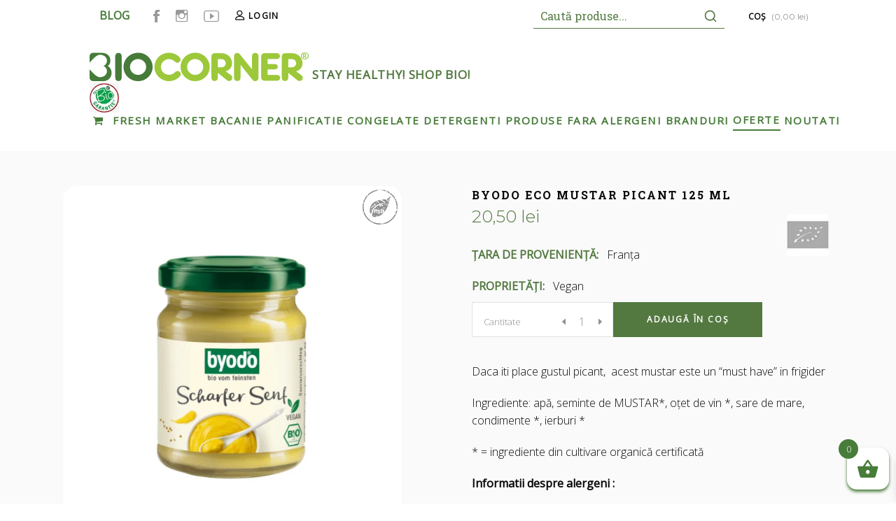

--- FILE ---
content_type: text/html; charset=UTF-8
request_url: https://biocorner.ro/produs/byodo-eco-mustar-picant-125-ml/
body_size: 40842
content:
<!DOCTYPE html>
<html lang="ro-RO" prefix="og: https://ogp.me/ns#">
<head><meta charset="UTF-8"/><script>if(navigator.userAgent.match(/MSIE|Internet Explorer/i)||navigator.userAgent.match(/Trident\/7\..*?rv:11/i)){var href=document.location.href;if(!href.match(/[?&]nowprocket/)){if(href.indexOf("?")==-1){if(href.indexOf("#")==-1){document.location.href=href+"?nowprocket=1"}else{document.location.href=href.replace("#","?nowprocket=1#")}}else{if(href.indexOf("#")==-1){document.location.href=href+"&nowprocket=1"}else{document.location.href=href.replace("#","&nowprocket=1#")}}}}</script><script>class RocketLazyLoadScripts{constructor(){this.v="1.2.5.1",this.triggerEvents=["keydown","mousedown","mousemove","touchmove","touchstart","touchend","wheel"],this.userEventHandler=this._triggerListener.bind(this),this.touchStartHandler=this._onTouchStart.bind(this),this.touchMoveHandler=this._onTouchMove.bind(this),this.touchEndHandler=this._onTouchEnd.bind(this),this.clickHandler=this._onClick.bind(this),this.interceptedClicks=[],this.interceptedClickListeners=[],this._interceptClickListeners(this),window.addEventListener("pageshow",e=>{this.persisted=e.persisted,this.everythingLoaded&&this._triggerLastFunctions()}),document.addEventListener("DOMContentLoaded",()=>{this._preconnect3rdParties()}),this.delayedScripts={normal:[],async:[],defer:[]},this.trash=[],this.allJQueries=[]}_addUserInteractionListener(e){if(document.hidden){e._triggerListener();return}this.triggerEvents.forEach(t=>window.addEventListener(t,e.userEventHandler,{passive:!0})),window.addEventListener("touchstart",e.touchStartHandler,{passive:!0}),window.addEventListener("mousedown",e.touchStartHandler),document.addEventListener("visibilitychange",e.userEventHandler)}_removeUserInteractionListener(){this.triggerEvents.forEach(e=>window.removeEventListener(e,this.userEventHandler,{passive:!0})),document.removeEventListener("visibilitychange",this.userEventHandler)}_onTouchStart(e){"HTML"!==e.target.tagName&&(window.addEventListener("touchend",this.touchEndHandler),window.addEventListener("mouseup",this.touchEndHandler),window.addEventListener("touchmove",this.touchMoveHandler,{passive:!0}),window.addEventListener("mousemove",this.touchMoveHandler),e.target.addEventListener("click",this.clickHandler),this._disableOtherEventListeners(e.target,!0),this._renameDOMAttribute(e.target,"onclick","rocket-onclick"),this._pendingClickStarted())}_onTouchMove(e){window.removeEventListener("touchend",this.touchEndHandler),window.removeEventListener("mouseup",this.touchEndHandler),window.removeEventListener("touchmove",this.touchMoveHandler,{passive:!0}),window.removeEventListener("mousemove",this.touchMoveHandler),e.target.removeEventListener("click",this.clickHandler),this._disableOtherEventListeners(e.target,!1),this._renameDOMAttribute(e.target,"rocket-onclick","onclick"),this._pendingClickFinished()}_onTouchEnd(){window.removeEventListener("touchend",this.touchEndHandler),window.removeEventListener("mouseup",this.touchEndHandler),window.removeEventListener("touchmove",this.touchMoveHandler,{passive:!0}),window.removeEventListener("mousemove",this.touchMoveHandler)}_onClick(e){e.target.removeEventListener("click",this.clickHandler),this._disableOtherEventListeners(e.target,!1),this._renameDOMAttribute(e.target,"rocket-onclick","onclick"),this.interceptedClicks.push(e),e.preventDefault(),e.stopPropagation(),e.stopImmediatePropagation(),this._pendingClickFinished()}_replayClicks(){window.removeEventListener("touchstart",this.touchStartHandler,{passive:!0}),window.removeEventListener("mousedown",this.touchStartHandler),this.interceptedClicks.forEach(e=>{e.target.dispatchEvent(new MouseEvent("click",{view:e.view,bubbles:!0,cancelable:!0}))})}_interceptClickListeners(e){EventTarget.prototype.addEventListenerBase=EventTarget.prototype.addEventListener,EventTarget.prototype.addEventListener=function(t,i,r){"click"!==t||e.windowLoaded||i===e.clickHandler||e.interceptedClickListeners.push({target:this,func:i,options:r}),(this||window).addEventListenerBase(t,i,r)}}_disableOtherEventListeners(e,t){this.interceptedClickListeners.forEach(i=>{i.target===e&&(t?e.removeEventListener("click",i.func,i.options):e.addEventListener("click",i.func,i.options))}),e.parentNode!==document.documentElement&&this._disableOtherEventListeners(e.parentNode,t)}_waitForPendingClicks(){return new Promise(e=>{this._isClickPending?this._pendingClickFinished=e:e()})}_pendingClickStarted(){this._isClickPending=!0}_pendingClickFinished(){this._isClickPending=!1}_renameDOMAttribute(e,t,i){e.hasAttribute&&e.hasAttribute(t)&&(event.target.setAttribute(i,event.target.getAttribute(t)),event.target.removeAttribute(t))}_triggerListener(){this._removeUserInteractionListener(this),"loading"===document.readyState?document.addEventListener("DOMContentLoaded",this._loadEverythingNow.bind(this)):this._loadEverythingNow()}_preconnect3rdParties(){let e=[];document.querySelectorAll("script[type=rocketlazyloadscript][data-rocket-src]").forEach(t=>{let i=t.getAttribute("data-rocket-src");if(i&&0!==i.indexOf("data:")){0===i.indexOf("//")&&(i=location.protocol+i);try{let r=new URL(i).origin;r!==location.origin&&e.push({src:r,crossOrigin:t.crossOrigin||"module"===t.getAttribute("data-rocket-type")})}catch(n){}}}),e=[...new Map(e.map(e=>[JSON.stringify(e),e])).values()],this._batchInjectResourceHints(e,"preconnect")}async _loadEverythingNow(){this.lastBreath=Date.now(),this._delayEventListeners(this),this._delayJQueryReady(this),this._handleDocumentWrite(),this._registerAllDelayedScripts(),this._preloadAllScripts(),await this._loadScriptsFromList(this.delayedScripts.normal),await this._loadScriptsFromList(this.delayedScripts.defer),await this._loadScriptsFromList(this.delayedScripts.async);try{await this._triggerDOMContentLoaded(),await this._pendingWebpackRequests(this),await this._triggerWindowLoad()}catch(e){console.error(e)}window.dispatchEvent(new Event("rocket-allScriptsLoaded")),this.everythingLoaded=!0,this._waitForPendingClicks().then(()=>{this._replayClicks()}),this._emptyTrash()}_registerAllDelayedScripts(){document.querySelectorAll("script[type=rocketlazyloadscript]").forEach(e=>{e.hasAttribute("data-rocket-src")?e.hasAttribute("async")&&!1!==e.async?this.delayedScripts.async.push(e):e.hasAttribute("defer")&&!1!==e.defer||"module"===e.getAttribute("data-rocket-type")?this.delayedScripts.defer.push(e):this.delayedScripts.normal.push(e):this.delayedScripts.normal.push(e)})}async _transformScript(e){if(await this._littleBreath(),!0===e.noModule&&"noModule"in HTMLScriptElement.prototype){e.setAttribute("data-rocket-status","skipped");return}return new Promise(t=>{let i;function r(){(i||e).setAttribute("data-rocket-status","executed"),t()}try{if(navigator.userAgent.indexOf("Firefox/")>0||""===navigator.vendor)i=document.createElement("script"),[...e.attributes].forEach(e=>{let t=e.nodeName;"type"!==t&&("data-rocket-type"===t&&(t="type"),"data-rocket-src"===t&&(t="src"),i.setAttribute(t,e.nodeValue))}),e.text&&(i.text=e.text),i.hasAttribute("src")?(i.addEventListener("load",r),i.addEventListener("error",function(){i.setAttribute("data-rocket-status","failed"),t()}),setTimeout(()=>{i.isConnected||t()},1)):(i.text=e.text,r()),e.parentNode.replaceChild(i,e);else{let n=e.getAttribute("data-rocket-type"),s=e.getAttribute("data-rocket-src");n?(e.type=n,e.removeAttribute("data-rocket-type")):e.removeAttribute("type"),e.addEventListener("load",r),e.addEventListener("error",function(){e.setAttribute("data-rocket-status","failed"),t()}),s?(e.removeAttribute("data-rocket-src"),e.src=s):e.src="data:text/javascript;base64,"+window.btoa(unescape(encodeURIComponent(e.text)))}}catch(a){e.setAttribute("data-rocket-status","failed"),t()}})}async _loadScriptsFromList(e){let t=e.shift();return t&&t.isConnected?(await this._transformScript(t),this._loadScriptsFromList(e)):Promise.resolve()}_preloadAllScripts(){this._batchInjectResourceHints([...this.delayedScripts.normal,...this.delayedScripts.defer,...this.delayedScripts.async],"preload")}_batchInjectResourceHints(e,t){var i=document.createDocumentFragment();e.forEach(e=>{let r=e.getAttribute&&e.getAttribute("data-rocket-src")||e.src;if(r){let n=document.createElement("link");n.href=r,n.rel=t,"preconnect"!==t&&(n.as="script"),e.getAttribute&&"module"===e.getAttribute("data-rocket-type")&&(n.crossOrigin=!0),e.crossOrigin&&(n.crossOrigin=e.crossOrigin),e.integrity&&(n.integrity=e.integrity),i.appendChild(n),this.trash.push(n)}}),document.head.appendChild(i)}_delayEventListeners(e){let t={};function i(i,r){return t[r].eventsToRewrite.indexOf(i)>=0&&!e.everythingLoaded?"rocket-"+i:i}function r(e,r){var n;!t[n=e]&&(t[n]={originalFunctions:{add:n.addEventListener,remove:n.removeEventListener},eventsToRewrite:[]},n.addEventListener=function(){arguments[0]=i(arguments[0],n),t[n].originalFunctions.add.apply(n,arguments)},n.removeEventListener=function(){arguments[0]=i(arguments[0],n),t[n].originalFunctions.remove.apply(n,arguments)}),t[e].eventsToRewrite.push(r)}function n(t,i){let r=t[i];t[i]=null,Object.defineProperty(t,i,{get:()=>r||function(){},set(n){e.everythingLoaded?r=n:t["rocket"+i]=r=n}})}r(document,"DOMContentLoaded"),r(window,"DOMContentLoaded"),r(window,"load"),r(window,"pageshow"),r(document,"readystatechange"),n(document,"onreadystatechange"),n(window,"onload"),n(window,"onpageshow")}_delayJQueryReady(e){let t;function i(t){return e.everythingLoaded?t:t.split(" ").map(e=>"load"===e||0===e.indexOf("load.")?"rocket-jquery-load":e).join(" ")}function r(r){if(r&&r.fn&&!e.allJQueries.includes(r)){r.fn.ready=r.fn.init.prototype.ready=function(t){return e.domReadyFired?t.bind(document)(r):document.addEventListener("rocket-DOMContentLoaded",()=>t.bind(document)(r)),r([])};let n=r.fn.on;r.fn.on=r.fn.init.prototype.on=function(){return this[0]===window&&("string"==typeof arguments[0]||arguments[0]instanceof String?arguments[0]=i(arguments[0]):"object"==typeof arguments[0]&&Object.keys(arguments[0]).forEach(e=>{let t=arguments[0][e];delete arguments[0][e],arguments[0][i(e)]=t})),n.apply(this,arguments),this},e.allJQueries.push(r)}t=r}r(window.jQuery),Object.defineProperty(window,"jQuery",{get:()=>t,set(e){r(e)}})}async _pendingWebpackRequests(e){let t=document.querySelector("script[data-webpack]");async function i(){return new Promise(e=>{t.addEventListener("load",e),t.addEventListener("error",e)})}t&&(await i(),await e._requestAnimFrame(),await e._pendingWebpackRequests(e))}async _triggerDOMContentLoaded(){this.domReadyFired=!0,await this._littleBreath(),document.dispatchEvent(new Event("rocket-readystatechange")),await this._littleBreath(),document.rocketonreadystatechange&&document.rocketonreadystatechange(),await this._littleBreath(),document.dispatchEvent(new Event("rocket-DOMContentLoaded")),await this._littleBreath(),window.dispatchEvent(new Event("rocket-DOMContentLoaded"))}async _triggerWindowLoad(){await this._littleBreath(),document.dispatchEvent(new Event("rocket-readystatechange")),await this._littleBreath(),document.rocketonreadystatechange&&document.rocketonreadystatechange(),await this._littleBreath(),window.dispatchEvent(new Event("rocket-load")),await this._littleBreath(),window.rocketonload&&window.rocketonload(),await this._littleBreath(),this.allJQueries.forEach(e=>e(window).trigger("rocket-jquery-load")),await this._littleBreath();let e=new Event("rocket-pageshow");e.persisted=this.persisted,window.dispatchEvent(e),await this._littleBreath(),window.rocketonpageshow&&window.rocketonpageshow({persisted:this.persisted}),this.windowLoaded=!0}_triggerLastFunctions(){document.onreadystatechange&&document.onreadystatechange(),window.onload&&window.onload(),window.onpageshow&&window.onpageshow({persisted:this.persisted})}_handleDocumentWrite(){let e=new Map;document.write=document.writeln=function(t){let i=document.currentScript;i||console.error("WPRocket unable to document.write this: "+t);let r=document.createRange(),n=i.parentElement,s=e.get(i);void 0===s&&(s=i.nextSibling,e.set(i,s));let a=document.createDocumentFragment();r.setStart(a,0),a.appendChild(r.createContextualFragment(t)),n.insertBefore(a,s)}}async _littleBreath(){Date.now()-this.lastBreath>45&&(await this._requestAnimFrame(),this.lastBreath=Date.now())}async _requestAnimFrame(){return document.hidden?new Promise(e=>setTimeout(e)):new Promise(e=>requestAnimationFrame(e))}_emptyTrash(){this.trash.forEach(e=>e.remove())}static run(){let e=new RocketLazyLoadScripts;e._addUserInteractionListener(e)}}RocketLazyLoadScripts.run();</script>
    
        
        <link rel="profile" href="http://gmpg.org/xfn/11"/>
        
                <meta name="viewport" content="width=device-width,initial-scale=1,user-scalable=yes">
        <link rel="preconnect" href="//eadvcookies.ro">
<script type="rocketlazyloadscript" data-rocket-src="https://eadvcookies.ro/client_js/biocorner.ro.min.js" defer></script>

<!-- Google Webfonts -->
<link href="https://fonts.googleapis.com/css?family=Roboto+Slab:100,300,regular,700|" rel="stylesheet" type="text/css" />
<script type="rocketlazyloadscript" data-rocket-type="application/javascript">var MikadoAjaxUrl = "https://biocorner.ro/wp-admin/admin-ajax.php"</script>    <!-- Predictive Search Widget Template Registered -->
    	<script type="text/template" id="wc_psearch_tempTpl">
    		This\'s temp Template from Predictive Search    	</script>
    <script type="text/template" id="wc_psearch_itemTpl"><div class="ajax_search_content">
	<div class="result_row">
		{{ if ( image_url != null && image_url != '' ) { }}<span class="rs_avatar"><a href="{{= url }}" aria-label="{{= title }}"><img src="{{= image_url }}" /></a></span>{{ } }}
		<div class="rs_content_popup {{ if ( image_url == null || image_url == '' ) { }}no_image{{ } }}">
			<a href="{{= url }}" aria-label="{{= title }}">
				<span class="rs_name">{{= title }}</span>
				{{ if ( type == 'p_sku' && sku != null && sku != '' ) { }}<span class="rs_sku">SKU: <strong>{{= sku }}</strong></span>{{ } }}
				{{ if ( price != null && price != '' ) { }}<span class="rs_price">Pret: {{= price }}</span>{{ } }}
				{{ if ( stock != null && stock != '' ) { }}<span class="rs_stock">{{= stock }}</span>{{ } }}
				{{ if ( description != null && description != '' ) { }}<span class="rs_description">{{= description }}</span>{{ } }}
			</a>
			{{ if ( categories.length > 0 ) { }}
				<span class="rs_cat posted_in">
					Categorii:
					{{ var number_cat = 0; }}
					{{ _.each( categories, function( cat_data ) { number_cat++; }}
						{{ if ( number_cat > 1 ) { }}, {{ } }}<a class="rs_cat_link" href="{{= cat_data.url }}">{{= cat_data.name }}</a>
					{{ }); }}
				</span>
			{{ } }}
		</div>
	</div>
</div></script><script type="text/template" id="wc_psearch_footerSidebarTpl"><div rel="more_result" class="more_result">
		<span>See more search results for &#039;{{= title }}&#039; in:</span>
		{{ if ( description != null && description != '' ) { }}{{= description }}{{ } }}
</div></script><script type="text/template" id="wc_psearch_footerHeaderTpl"><div rel="more_result" class="more_result">
		<span>See more search results for &#039;{{= title }}&#039; in:</span>
		{{ if ( description != null && description != '' ) { }}{{= description }}{{ } }}
</div></script>
    
<!-- Search Engine Optimization by Rank Math - https://rankmath.com/ -->
<title>BYODO ECO MUSTAR PICANT 125 ML - Biocorner</title>
<meta name="description" content="."/>
<meta name="robots" content="follow, index, max-snippet:-1, max-video-preview:-1, max-image-preview:large"/>
<link rel="canonical" href="https://biocorner.ro/produs/byodo-eco-mustar-picant-125-ml/" />
<meta property="og:locale" content="ro_RO" />
<meta property="og:type" content="product" />
<meta property="og:title" content="BYODO ECO MUSTAR PICANT 125 ML - Biocorner" />
<meta property="og:description" content="." />
<meta property="og:url" content="https://biocorner.ro/produs/byodo-eco-mustar-picant-125-ml/" />
<meta property="og:site_name" content="Biocorner" />
<meta property="og:updated_time" content="2025-08-06T11:25:54+03:00" />
<meta property="og:image" content="https://biocorner.ro/wp-content/uploads/2020/06/byodo-mustar-picant-biocorner-550x550-1.png" />
<meta property="og:image:secure_url" content="https://biocorner.ro/wp-content/uploads/2020/06/byodo-mustar-picant-biocorner-550x550-1.png" />
<meta property="og:image:width" content="550" />
<meta property="og:image:height" content="550" />
<meta property="og:image:alt" content="BYODO ECO MUSTAR PICANT 125 ML" />
<meta property="og:image:type" content="image/png" />
<meta property="product:price:amount" content="20.5" />
<meta property="product:price:currency" content="RON" />
<meta property="product:availability" content="instock" />
<meta name="twitter:card" content="summary_large_image" />
<meta name="twitter:title" content="BYODO ECO MUSTAR PICANT 125 ML - Biocorner" />
<meta name="twitter:description" content="." />
<meta name="twitter:site" content="@infoBioCorner" />
<meta name="twitter:creator" content="@infoBioCorner" />
<meta name="twitter:image" content="https://biocorner.ro/wp-content/uploads/2020/06/byodo-mustar-picant-biocorner-550x550-1.png" />
<meta name="twitter:label1" content="Price" />
<meta name="twitter:data1" content="20,50&nbsp;lei" />
<meta name="twitter:label2" content="Availability" />
<meta name="twitter:data2" content="In stock" />
<script type="application/ld+json" class="rank-math-schema">{"@context":"https://schema.org","@graph":[{"@type":"Organization","@id":"https://biocorner.ro/#organization","name":"Biocorner","url":"https://biocorner.ro","sameAs":["https://twitter.com/infoBioCorner"],"logo":{"@type":"ImageObject","@id":"https://biocorner.ro/#logo","url":"https://biocorner.ro/wp-content/uploads/2022/02/biocorner_logo.png","contentUrl":"https://biocorner.ro/wp-content/uploads/2022/02/biocorner_logo.png","caption":"Biocorner","inLanguage":"ro-RO","width":"316","height":"46"}},{"@type":"WebSite","@id":"https://biocorner.ro/#website","url":"https://biocorner.ro","name":"Biocorner","publisher":{"@id":"https://biocorner.ro/#organization"},"inLanguage":"ro-RO"},{"@type":"ImageObject","@id":"https://biocorner.ro/wp-content/uploads/2020/06/byodo-mustar-picant-biocorner-550x550-1.png","url":"https://biocorner.ro/wp-content/uploads/2020/06/byodo-mustar-picant-biocorner-550x550-1.png","width":"550","height":"550","caption":"BYODO ECO MUSTAR PICANT 125 ML","inLanguage":"ro-RO"},{"@type":"ItemPage","@id":"https://biocorner.ro/produs/byodo-eco-mustar-picant-125-ml/#webpage","url":"https://biocorner.ro/produs/byodo-eco-mustar-picant-125-ml/","name":"BYODO ECO MUSTAR PICANT 125 ML - Biocorner","datePublished":"2020-06-04T06:27:33+03:00","dateModified":"2025-08-06T11:25:54+03:00","isPartOf":{"@id":"https://biocorner.ro/#website"},"primaryImageOfPage":{"@id":"https://biocorner.ro/wp-content/uploads/2020/06/byodo-mustar-picant-biocorner-550x550-1.png"},"inLanguage":"ro-RO"},{"@type":"Product","name":"BYODO ECO MUSTAR PICANT 125 ML - Biocorner","description":".","sku":"4018462161500","mainEntityOfPage":{"@id":"https://biocorner.ro/produs/byodo-eco-mustar-picant-125-ml/#webpage"},"offers":{"@type":"Offer","price":"20.50","priceCurrency":"RON","priceValidUntil":"2027-12-31","availability":"https://schema.org/InStock","itemCondition":"NewCondition","url":"https://biocorner.ro/produs/byodo-eco-mustar-picant-125-ml/","seller":{"@type":"Organization","@id":"https://biocorner.ro/","name":"Biocorner","url":"https://biocorner.ro","logo":"https://biocorner.ro/wp-content/uploads/2022/02/biocorner_logo.png"}},"@id":"https://biocorner.ro/produs/byodo-eco-mustar-picant-125-ml/#richSnippet","image":{"@id":"https://biocorner.ro/wp-content/uploads/2020/06/byodo-mustar-picant-biocorner-550x550-1.png"}}]}</script>
<!-- /Rank Math WordPress SEO plugin -->

<link rel='dns-prefetch' href='//fonts.googleapis.com' />
<link rel="alternate" type="application/rss+xml" title="Biocorner &raquo; Flux" href="https://biocorner.ro/feed/" />
<link rel="alternate" type="application/rss+xml" title="Biocorner &raquo; Flux comentarii" href="https://biocorner.ro/comments/feed/" />
<script type="rocketlazyloadscript" data-rocket-type="text/javascript">
window._wpemojiSettings = {"baseUrl":"https:\/\/s.w.org\/images\/core\/emoji\/14.0.0\/72x72\/","ext":".png","svgUrl":"https:\/\/s.w.org\/images\/core\/emoji\/14.0.0\/svg\/","svgExt":".svg","source":{"concatemoji":"https:\/\/biocorner.ro\/wp-includes\/js\/wp-emoji-release.min.js?ver=6.3.2"}};
/*! This file is auto-generated */
!function(i,n){var o,s,e;function c(e){try{var t={supportTests:e,timestamp:(new Date).valueOf()};sessionStorage.setItem(o,JSON.stringify(t))}catch(e){}}function p(e,t,n){e.clearRect(0,0,e.canvas.width,e.canvas.height),e.fillText(t,0,0);var t=new Uint32Array(e.getImageData(0,0,e.canvas.width,e.canvas.height).data),r=(e.clearRect(0,0,e.canvas.width,e.canvas.height),e.fillText(n,0,0),new Uint32Array(e.getImageData(0,0,e.canvas.width,e.canvas.height).data));return t.every(function(e,t){return e===r[t]})}function u(e,t,n){switch(t){case"flag":return n(e,"\ud83c\udff3\ufe0f\u200d\u26a7\ufe0f","\ud83c\udff3\ufe0f\u200b\u26a7\ufe0f")?!1:!n(e,"\ud83c\uddfa\ud83c\uddf3","\ud83c\uddfa\u200b\ud83c\uddf3")&&!n(e,"\ud83c\udff4\udb40\udc67\udb40\udc62\udb40\udc65\udb40\udc6e\udb40\udc67\udb40\udc7f","\ud83c\udff4\u200b\udb40\udc67\u200b\udb40\udc62\u200b\udb40\udc65\u200b\udb40\udc6e\u200b\udb40\udc67\u200b\udb40\udc7f");case"emoji":return!n(e,"\ud83e\udef1\ud83c\udffb\u200d\ud83e\udef2\ud83c\udfff","\ud83e\udef1\ud83c\udffb\u200b\ud83e\udef2\ud83c\udfff")}return!1}function f(e,t,n){var r="undefined"!=typeof WorkerGlobalScope&&self instanceof WorkerGlobalScope?new OffscreenCanvas(300,150):i.createElement("canvas"),a=r.getContext("2d",{willReadFrequently:!0}),o=(a.textBaseline="top",a.font="600 32px Arial",{});return e.forEach(function(e){o[e]=t(a,e,n)}),o}function t(e){var t=i.createElement("script");t.src=e,t.defer=!0,i.head.appendChild(t)}"undefined"!=typeof Promise&&(o="wpEmojiSettingsSupports",s=["flag","emoji"],n.supports={everything:!0,everythingExceptFlag:!0},e=new Promise(function(e){i.addEventListener("DOMContentLoaded",e,{once:!0})}),new Promise(function(t){var n=function(){try{var e=JSON.parse(sessionStorage.getItem(o));if("object"==typeof e&&"number"==typeof e.timestamp&&(new Date).valueOf()<e.timestamp+604800&&"object"==typeof e.supportTests)return e.supportTests}catch(e){}return null}();if(!n){if("undefined"!=typeof Worker&&"undefined"!=typeof OffscreenCanvas&&"undefined"!=typeof URL&&URL.createObjectURL&&"undefined"!=typeof Blob)try{var e="postMessage("+f.toString()+"("+[JSON.stringify(s),u.toString(),p.toString()].join(",")+"));",r=new Blob([e],{type:"text/javascript"}),a=new Worker(URL.createObjectURL(r),{name:"wpTestEmojiSupports"});return void(a.onmessage=function(e){c(n=e.data),a.terminate(),t(n)})}catch(e){}c(n=f(s,u,p))}t(n)}).then(function(e){for(var t in e)n.supports[t]=e[t],n.supports.everything=n.supports.everything&&n.supports[t],"flag"!==t&&(n.supports.everythingExceptFlag=n.supports.everythingExceptFlag&&n.supports[t]);n.supports.everythingExceptFlag=n.supports.everythingExceptFlag&&!n.supports.flag,n.DOMReady=!1,n.readyCallback=function(){n.DOMReady=!0}}).then(function(){return e}).then(function(){var e;n.supports.everything||(n.readyCallback(),(e=n.source||{}).concatemoji?t(e.concatemoji):e.wpemoji&&e.twemoji&&(t(e.twemoji),t(e.wpemoji)))}))}((window,document),window._wpemojiSettings);
</script>
<style type="text/css">
img.wp-smiley,
img.emoji {
	display: inline !important;
	border: none !important;
	box-shadow: none !important;
	height: 1em !important;
	width: 1em !important;
	margin: 0 0.07em !important;
	vertical-align: -0.1em !important;
	background: none !important;
	padding: 0 !important;
}
</style>
	<link rel='stylesheet' id='sbi_styles-css' href='https://biocorner.ro/wp-content/cache/background-css/biocorner.ro/wp-content/plugins/instagram-feed/css/sbi-styles.min.css?ver=6.2.4&wpr_t=1768224696' type='text/css' media='all' />
<link rel='stylesheet' id='wp-block-library-css' href='https://biocorner.ro/wp-includes/css/dist/block-library/style.min.css?ver=6.3.2' type='text/css' media='all' />
<style id='classic-theme-styles-inline-css' type='text/css'>
/*! This file is auto-generated */
.wp-block-button__link{color:#fff;background-color:#32373c;border-radius:9999px;box-shadow:none;text-decoration:none;padding:calc(.667em + 2px) calc(1.333em + 2px);font-size:1.125em}.wp-block-file__button{background:#32373c;color:#fff;text-decoration:none}
</style>
<style id='global-styles-inline-css' type='text/css'>
body{--wp--preset--color--black: #000000;--wp--preset--color--cyan-bluish-gray: #abb8c3;--wp--preset--color--white: #ffffff;--wp--preset--color--pale-pink: #f78da7;--wp--preset--color--vivid-red: #cf2e2e;--wp--preset--color--luminous-vivid-orange: #ff6900;--wp--preset--color--luminous-vivid-amber: #fcb900;--wp--preset--color--light-green-cyan: #7bdcb5;--wp--preset--color--vivid-green-cyan: #00d084;--wp--preset--color--pale-cyan-blue: #8ed1fc;--wp--preset--color--vivid-cyan-blue: #0693e3;--wp--preset--color--vivid-purple: #9b51e0;--wp--preset--gradient--vivid-cyan-blue-to-vivid-purple: linear-gradient(135deg,rgba(6,147,227,1) 0%,rgb(155,81,224) 100%);--wp--preset--gradient--light-green-cyan-to-vivid-green-cyan: linear-gradient(135deg,rgb(122,220,180) 0%,rgb(0,208,130) 100%);--wp--preset--gradient--luminous-vivid-amber-to-luminous-vivid-orange: linear-gradient(135deg,rgba(252,185,0,1) 0%,rgba(255,105,0,1) 100%);--wp--preset--gradient--luminous-vivid-orange-to-vivid-red: linear-gradient(135deg,rgba(255,105,0,1) 0%,rgb(207,46,46) 100%);--wp--preset--gradient--very-light-gray-to-cyan-bluish-gray: linear-gradient(135deg,rgb(238,238,238) 0%,rgb(169,184,195) 100%);--wp--preset--gradient--cool-to-warm-spectrum: linear-gradient(135deg,rgb(74,234,220) 0%,rgb(151,120,209) 20%,rgb(207,42,186) 40%,rgb(238,44,130) 60%,rgb(251,105,98) 80%,rgb(254,248,76) 100%);--wp--preset--gradient--blush-light-purple: linear-gradient(135deg,rgb(255,206,236) 0%,rgb(152,150,240) 100%);--wp--preset--gradient--blush-bordeaux: linear-gradient(135deg,rgb(254,205,165) 0%,rgb(254,45,45) 50%,rgb(107,0,62) 100%);--wp--preset--gradient--luminous-dusk: linear-gradient(135deg,rgb(255,203,112) 0%,rgb(199,81,192) 50%,rgb(65,88,208) 100%);--wp--preset--gradient--pale-ocean: linear-gradient(135deg,rgb(255,245,203) 0%,rgb(182,227,212) 50%,rgb(51,167,181) 100%);--wp--preset--gradient--electric-grass: linear-gradient(135deg,rgb(202,248,128) 0%,rgb(113,206,126) 100%);--wp--preset--gradient--midnight: linear-gradient(135deg,rgb(2,3,129) 0%,rgb(40,116,252) 100%);--wp--preset--font-size--small: 13px;--wp--preset--font-size--medium: 20px;--wp--preset--font-size--large: 36px;--wp--preset--font-size--x-large: 42px;--wp--preset--spacing--20: 0.44rem;--wp--preset--spacing--30: 0.67rem;--wp--preset--spacing--40: 1rem;--wp--preset--spacing--50: 1.5rem;--wp--preset--spacing--60: 2.25rem;--wp--preset--spacing--70: 3.38rem;--wp--preset--spacing--80: 5.06rem;--wp--preset--shadow--natural: 6px 6px 9px rgba(0, 0, 0, 0.2);--wp--preset--shadow--deep: 12px 12px 50px rgba(0, 0, 0, 0.4);--wp--preset--shadow--sharp: 6px 6px 0px rgba(0, 0, 0, 0.2);--wp--preset--shadow--outlined: 6px 6px 0px -3px rgba(255, 255, 255, 1), 6px 6px rgba(0, 0, 0, 1);--wp--preset--shadow--crisp: 6px 6px 0px rgba(0, 0, 0, 1);}:where(.is-layout-flex){gap: 0.5em;}:where(.is-layout-grid){gap: 0.5em;}body .is-layout-flow > .alignleft{float: left;margin-inline-start: 0;margin-inline-end: 2em;}body .is-layout-flow > .alignright{float: right;margin-inline-start: 2em;margin-inline-end: 0;}body .is-layout-flow > .aligncenter{margin-left: auto !important;margin-right: auto !important;}body .is-layout-constrained > .alignleft{float: left;margin-inline-start: 0;margin-inline-end: 2em;}body .is-layout-constrained > .alignright{float: right;margin-inline-start: 2em;margin-inline-end: 0;}body .is-layout-constrained > .aligncenter{margin-left: auto !important;margin-right: auto !important;}body .is-layout-constrained > :where(:not(.alignleft):not(.alignright):not(.alignfull)){max-width: var(--wp--style--global--content-size);margin-left: auto !important;margin-right: auto !important;}body .is-layout-constrained > .alignwide{max-width: var(--wp--style--global--wide-size);}body .is-layout-flex{display: flex;}body .is-layout-flex{flex-wrap: wrap;align-items: center;}body .is-layout-flex > *{margin: 0;}body .is-layout-grid{display: grid;}body .is-layout-grid > *{margin: 0;}:where(.wp-block-columns.is-layout-flex){gap: 2em;}:where(.wp-block-columns.is-layout-grid){gap: 2em;}:where(.wp-block-post-template.is-layout-flex){gap: 1.25em;}:where(.wp-block-post-template.is-layout-grid){gap: 1.25em;}.has-black-color{color: var(--wp--preset--color--black) !important;}.has-cyan-bluish-gray-color{color: var(--wp--preset--color--cyan-bluish-gray) !important;}.has-white-color{color: var(--wp--preset--color--white) !important;}.has-pale-pink-color{color: var(--wp--preset--color--pale-pink) !important;}.has-vivid-red-color{color: var(--wp--preset--color--vivid-red) !important;}.has-luminous-vivid-orange-color{color: var(--wp--preset--color--luminous-vivid-orange) !important;}.has-luminous-vivid-amber-color{color: var(--wp--preset--color--luminous-vivid-amber) !important;}.has-light-green-cyan-color{color: var(--wp--preset--color--light-green-cyan) !important;}.has-vivid-green-cyan-color{color: var(--wp--preset--color--vivid-green-cyan) !important;}.has-pale-cyan-blue-color{color: var(--wp--preset--color--pale-cyan-blue) !important;}.has-vivid-cyan-blue-color{color: var(--wp--preset--color--vivid-cyan-blue) !important;}.has-vivid-purple-color{color: var(--wp--preset--color--vivid-purple) !important;}.has-black-background-color{background-color: var(--wp--preset--color--black) !important;}.has-cyan-bluish-gray-background-color{background-color: var(--wp--preset--color--cyan-bluish-gray) !important;}.has-white-background-color{background-color: var(--wp--preset--color--white) !important;}.has-pale-pink-background-color{background-color: var(--wp--preset--color--pale-pink) !important;}.has-vivid-red-background-color{background-color: var(--wp--preset--color--vivid-red) !important;}.has-luminous-vivid-orange-background-color{background-color: var(--wp--preset--color--luminous-vivid-orange) !important;}.has-luminous-vivid-amber-background-color{background-color: var(--wp--preset--color--luminous-vivid-amber) !important;}.has-light-green-cyan-background-color{background-color: var(--wp--preset--color--light-green-cyan) !important;}.has-vivid-green-cyan-background-color{background-color: var(--wp--preset--color--vivid-green-cyan) !important;}.has-pale-cyan-blue-background-color{background-color: var(--wp--preset--color--pale-cyan-blue) !important;}.has-vivid-cyan-blue-background-color{background-color: var(--wp--preset--color--vivid-cyan-blue) !important;}.has-vivid-purple-background-color{background-color: var(--wp--preset--color--vivid-purple) !important;}.has-black-border-color{border-color: var(--wp--preset--color--black) !important;}.has-cyan-bluish-gray-border-color{border-color: var(--wp--preset--color--cyan-bluish-gray) !important;}.has-white-border-color{border-color: var(--wp--preset--color--white) !important;}.has-pale-pink-border-color{border-color: var(--wp--preset--color--pale-pink) !important;}.has-vivid-red-border-color{border-color: var(--wp--preset--color--vivid-red) !important;}.has-luminous-vivid-orange-border-color{border-color: var(--wp--preset--color--luminous-vivid-orange) !important;}.has-luminous-vivid-amber-border-color{border-color: var(--wp--preset--color--luminous-vivid-amber) !important;}.has-light-green-cyan-border-color{border-color: var(--wp--preset--color--light-green-cyan) !important;}.has-vivid-green-cyan-border-color{border-color: var(--wp--preset--color--vivid-green-cyan) !important;}.has-pale-cyan-blue-border-color{border-color: var(--wp--preset--color--pale-cyan-blue) !important;}.has-vivid-cyan-blue-border-color{border-color: var(--wp--preset--color--vivid-cyan-blue) !important;}.has-vivid-purple-border-color{border-color: var(--wp--preset--color--vivid-purple) !important;}.has-vivid-cyan-blue-to-vivid-purple-gradient-background{background: var(--wp--preset--gradient--vivid-cyan-blue-to-vivid-purple) !important;}.has-light-green-cyan-to-vivid-green-cyan-gradient-background{background: var(--wp--preset--gradient--light-green-cyan-to-vivid-green-cyan) !important;}.has-luminous-vivid-amber-to-luminous-vivid-orange-gradient-background{background: var(--wp--preset--gradient--luminous-vivid-amber-to-luminous-vivid-orange) !important;}.has-luminous-vivid-orange-to-vivid-red-gradient-background{background: var(--wp--preset--gradient--luminous-vivid-orange-to-vivid-red) !important;}.has-very-light-gray-to-cyan-bluish-gray-gradient-background{background: var(--wp--preset--gradient--very-light-gray-to-cyan-bluish-gray) !important;}.has-cool-to-warm-spectrum-gradient-background{background: var(--wp--preset--gradient--cool-to-warm-spectrum) !important;}.has-blush-light-purple-gradient-background{background: var(--wp--preset--gradient--blush-light-purple) !important;}.has-blush-bordeaux-gradient-background{background: var(--wp--preset--gradient--blush-bordeaux) !important;}.has-luminous-dusk-gradient-background{background: var(--wp--preset--gradient--luminous-dusk) !important;}.has-pale-ocean-gradient-background{background: var(--wp--preset--gradient--pale-ocean) !important;}.has-electric-grass-gradient-background{background: var(--wp--preset--gradient--electric-grass) !important;}.has-midnight-gradient-background{background: var(--wp--preset--gradient--midnight) !important;}.has-small-font-size{font-size: var(--wp--preset--font-size--small) !important;}.has-medium-font-size{font-size: var(--wp--preset--font-size--medium) !important;}.has-large-font-size{font-size: var(--wp--preset--font-size--large) !important;}.has-x-large-font-size{font-size: var(--wp--preset--font-size--x-large) !important;}
.wp-block-navigation a:where(:not(.wp-element-button)){color: inherit;}
:where(.wp-block-post-template.is-layout-flex){gap: 1.25em;}:where(.wp-block-post-template.is-layout-grid){gap: 1.25em;}
:where(.wp-block-columns.is-layout-flex){gap: 2em;}:where(.wp-block-columns.is-layout-grid){gap: 2em;}
.wp-block-pullquote{font-size: 1.5em;line-height: 1.6;}
</style>
<link data-minify="1" rel='stylesheet' id='pb_animate-css' href='https://biocorner.ro/wp-content/cache/min/1/wp-content/plugins/ays-popup-box/public/css/animate.css?ver=1756376329' type='text/css' media='all' />
<link data-minify="1" rel='stylesheet' id='cev-custom-style-css' href='https://biocorner.ro/wp-content/cache/background-css/biocorner.ro/wp-content/cache/min/1/wp-content/plugins/customer-email-verification-for-woocommerce/assets/css/signup-style.css?ver=1756376329&wpr_t=1768224696' type='text/css' media='all' />
<link rel='stylesheet' id='mkd-membership-style-css' href='https://biocorner.ro/wp-content/plugins/mikado-membership/assets/css/membership.min.css?ver=6.3.2' type='text/css' media='all' />
<link rel='stylesheet' id='mkd-membership-responsive-style-css' href='https://biocorner.ro/wp-content/plugins/mikado-membership/assets/css/membership-responsive.min.css?ver=6.3.2' type='text/css' media='all' />
<link rel='stylesheet' id='ced_cng-style-css' href='https://biocorner.ro/wp-content/plugins/one-click-order-reorder/assets/css/style.min.css?ver=1.1.8' type='text/css' media='all' />
<link rel='stylesheet' id='woocommerce-admin-order-changer-css' href='https://biocorner.ro/wp-content/plugins/woocommerce-admin-order-changer/public/css/woocommerce-admin-order-changer-public.css?ver=1.0.0' type='text/css' media='all' />
<style id='woocommerce-inline-inline-css' type='text/css'>
.woocommerce form .form-row .required { visibility: visible; }
</style>
<link data-minify="1" rel='stylesheet' id='xoo-wsc-fonts-css' href='https://biocorner.ro/wp-content/cache/min/1/wp-content/plugins/side-cart-woocommerce/assets/css/xoo-wsc-fonts.css?ver=1756376329' type='text/css' media='all' />
<link data-minify="1" rel='stylesheet' id='xoo-wsc-style-css' href='https://biocorner.ro/wp-content/cache/min/1/wp-content/plugins/side-cart-woocommerce/assets/css/xoo-wsc-style.css?ver=1756376329' type='text/css' media='all' />
<style id='xoo-wsc-style-inline-css' type='text/css'>



 

.xoo-wsc-footer{
	background-color: #ffffff;
	color: #000000;
	padding: 10px 20px;
	box-shadow: 0 -5px 10px #0000001a;
}

.xoo-wsc-footer, .xoo-wsc-footer a, .xoo-wsc-footer .amount{
	font-size: 18px;
}

.xoo-wsc-ft-buttons-cont{
	grid-template-columns: auto;
}

.xoo-wsc-basket{
	bottom: 10px;
	right: 0px;
	background-color: #ffffff;
	color: #477c39;
	box-shadow: 0 3px 4px 0;
	border-radius: 14px;
	display: flex;
	width: 60px;
	height: 60px;
}


.xoo-wsc-bki{
	font-size: 32px}

.xoo-wsc-items-count{
	top: -12px;
	left: -12px;
}

.xoo-wsc-items-count{
	background-color: #477c39;
	color: #ffffff;
}

.xoo-wsc-container, .xoo-wsc-slider{
	max-width: 320px;
	right: -320px;
	top: 0;bottom: 0;
	bottom: 0;
	font-family: }


.xoo-wsc-cart-active .xoo-wsc-container, .xoo-wsc-slider-active .xoo-wsc-slider{
	right: 0;
}


.xoo-wsc-cart-active .xoo-wsc-basket{
	right: 320px;
}

.xoo-wsc-slider{
	right: -320px;
}

span.xoo-wsch-close {
    font-size: 16px;
    right: 10px;
}

.xoo-wsch-top{
	justify-content: center;
}

.xoo-wsch-text{
	font-size: 20px;
}

.xoo-wsc-header{
	color: #000000;
	background-color: #ffffff;
	border-bottom: 2px solid #eee;
}

.xoo-wsc-sb-bar > span{
	background-color: #1e73be;
}

.xoo-wsc-body{
	background-color: #ffffff;
}

.xoo-wsc-body, .xoo-wsc-body span.amount, .xoo-wsc-body a{
	font-size: 16px;
	color: #000000;
}

.xoo-wsc-product{
	padding: 20px 15px;
	margin: 0;
	border-radius: 0px;
	box-shadow: 0 0;
	background-color: transparent;
}

.xoo-wsc-img-col{
	width: 30%;
}
.xoo-wsc-sum-col{
	width: 70%;
}

.xoo-wsc-sum-col{
	justify-content: center;
}


/** Shortcode **/
.xoo-wsc-sc-count{
	background-color: #000000;
	color: #ffffff;
}

.xoo-wsc-sc-bki{
	font-size: 28px;
	color: 28;
}
.xoo-wsc-sc-cont{
	color: #000000;
}


.xoo-wsc-product dl.variation {
	display: block;
}
</style>
<link rel='stylesheet' id='depot-mikado-default-style-css' href='https://biocorner.ro/wp-content/themes/depot/style.css?ver=6.3.2' type='text/css' media='all' />
<link data-minify="1" rel='stylesheet' id='depot-mikado-child-style-css' href='https://biocorner.ro/wp-content/cache/background-css/biocorner.ro/wp-content/cache/min/1/wp-content/themes/depot-child/style.css?ver=1756376329&wpr_t=1768224696' type='text/css' media='all' />
<link data-minify="1" rel='stylesheet' id='dashicons-css' href='https://biocorner.ro/wp-content/cache/min/1/wp-includes/css/dashicons.min.css?ver=1756376329' type='text/css' media='all' />
<link rel='stylesheet' id='depot-mikado-modules-css' href='https://biocorner.ro/wp-content/cache/background-css/biocorner.ro/wp-content/themes/depot/assets/css/modules.min.css?ver=6.3.2&wpr_t=1768224696' type='text/css' media='all' />
<style id='depot-mikado-modules-inline-css' type='text/css'>
/* generated in /home/biocorne/public_html/wp-content/themes/depot/functions.php depot_mikado_content_padding_top function */
.postid-46331 .mkd-content .mkd-content-inner > .mkd-container > .mkd-container-inner, .postid-46331 .mkd-content .mkd-content-inner > .mkd-full-width > .mkd-full-width-inner { padding-top: 40px;}


.widget, .mkd-shopping-cart-holder {
    margin: 10px 0 10px;
}
</style>
<link data-minify="1" rel='stylesheet' id='mkd-font-awesome-css' href='https://biocorner.ro/wp-content/cache/min/1/wp-content/themes/depot/assets/css/font-awesome/css/font-awesome.min.css?ver=1756376329' type='text/css' media='all' />
<link data-minify="1" rel='stylesheet' id='mkd-font-elegant-css' href='https://biocorner.ro/wp-content/cache/min/1/wp-content/themes/depot/assets/css/elegant-icons/style.min.css?ver=1756376329' type='text/css' media='all' />
<link data-minify="1" rel='stylesheet' id='mkd-ion-icons-css' href='https://biocorner.ro/wp-content/cache/min/1/wp-content/themes/depot/assets/css/ion-icons/css/ionicons.min.css?ver=1756376329' type='text/css' media='all' />
<link data-minify="1" rel='stylesheet' id='mkd-linea-icons-css' href='https://biocorner.ro/wp-content/cache/min/1/wp-content/themes/depot/assets/css/linea-icons/style.css?ver=1756376329' type='text/css' media='all' />
<link data-minify="1" rel='stylesheet' id='mkd-linear-icons-css' href='https://biocorner.ro/wp-content/cache/min/1/wp-content/themes/depot/assets/css/linear-icons/style.css?ver=1756376329' type='text/css' media='all' />
<link rel='stylesheet' id='mediaelement-css' href='https://biocorner.ro/wp-content/cache/background-css/biocorner.ro/wp-includes/js/mediaelement/mediaelementplayer-legacy.min.css?ver=4.2.17&wpr_t=1768224697' type='text/css' media='all' />
<link rel='stylesheet' id='wp-mediaelement-css' href='https://biocorner.ro/wp-includes/js/mediaelement/wp-mediaelement.min.css?ver=6.3.2' type='text/css' media='all' />
<link rel='stylesheet' id='depot-mikado-woo-css' href='https://biocorner.ro/wp-content/cache/background-css/biocorner.ro/wp-content/themes/depot/assets/css/woocommerce.min.css?ver=6.3.2&wpr_t=1768224697' type='text/css' media='all' />
<link rel='stylesheet' id='depot-mikado-woo-responsive-css' href='https://biocorner.ro/wp-content/themes/depot/assets/css/woocommerce-responsive.min.css?ver=6.3.2' type='text/css' media='all' />
<link data-minify="1" rel='stylesheet' id='depot-mikado-style-dynamic-css' href='https://biocorner.ro/wp-content/cache/min/1/wp-content/themes/depot/assets/css/style_dynamic.css?ver=1756376329' type='text/css' media='all' />
<link rel='stylesheet' id='depot-mikado-modules-responsive-css' href='https://biocorner.ro/wp-content/themes/depot/assets/css/modules-responsive.min.css?ver=6.3.2' type='text/css' media='all' />
<link data-minify="1" rel='stylesheet' id='depot-mikado-style-dynamic-responsive-css' href='https://biocorner.ro/wp-content/cache/min/1/wp-content/themes/depot/assets/css/style_dynamic_responsive.css?ver=1756376329' type='text/css' media='all' />
<link data-minify="1" rel='stylesheet' id='js_composer_front-css' href='https://biocorner.ro/wp-content/cache/background-css/biocorner.ro/wp-content/cache/min/1/wp-content/plugins/js_composer/assets/css/js_composer.min.css?ver=1756376329&wpr_t=1768224697' type='text/css' media='all' />
<link rel='stylesheet' id='depot-mikado-google-fonts-css' href='https://fonts.googleapis.com/css?family=Catamaran%3A300%2C400%7CMontserrat%3A300%2C400%7CRoboto+Slab%3A300%2C400%7COpen+Sans%3A300%2C400&#038;subset=latin&#038;ver=1.0.0' type='text/css' media='all' />
<link data-minify="1" rel='stylesheet' id='select2-css' href='https://biocorner.ro/wp-content/cache/min/1/wp-content/plugins/woocommerce/assets/css/select2.css?ver=1756376329' type='text/css' media='all' />
<link rel='stylesheet' id='mkdf-core-dashboard-style-css' href='https://biocorner.ro/wp-content/plugins/mikado-core/core-dashboard/assets/css/core-dashboard.min.css?ver=6.3.2' type='text/css' media='all' />
<link data-minify="1" rel='stylesheet' id='wc-predictive-search-style-css' href='https://biocorner.ro/wp-content/cache/min/1/wp-content/plugins/woocommerce-predictive-search/assets/css/wc_predictive_search.css?ver=1756376329' type='text/css' media='all' />
<link rel='stylesheet' id='wc-predictive-search-dynamic-style-css' href='//biocorner.ro/wp-content/uploads/sass/wc_predictive_search.min.css?ver=1673458324' type='text/css' media='all' />
<script type='text/javascript' src='https://biocorner.ro/wp-includes/js/jquery/jquery.min.js?ver=3.7.0' id='jquery-core-js' defer></script>
<script type='text/javascript' src='https://biocorner.ro/wp-includes/js/jquery/jquery-migrate.min.js?ver=3.4.1' id='jquery-migrate-js' defer></script>
<script type='text/javascript' id='ays-pb-js-extra'>
/* <![CDATA[ */
var pbLocalizeObj = {"seconds":"seconds","thisWillClose":"This will close in","icons":{"close_icon":"<svg class=\"ays_pb_material_close_icon\" xmlns=\"https:\/\/www.w3.org\/2000\/svg\" height=\"36px\" viewBox=\"0 0 24 24\" width=\"36px\" fill=\"#000000\" alt=\"Pop-up Close\"><path d=\"M0 0h24v24H0z\" fill=\"none\"\/><path d=\"M19 6.41L17.59 5 12 10.59 6.41 5 5 6.41 10.59 12 5 17.59 6.41 19 12 13.41 17.59 19 19 17.59 13.41 12z\"\/><\/svg>","close_circle_icon":"<svg class=\"ays_pb_material_close_circle_icon\" xmlns=\"https:\/\/www.w3.org\/2000\/svg\" height=\"24\" viewBox=\"0 0 24 24\" width=\"36\" alt=\"Pop-up Close\"><path d=\"M0 0h24v24H0z\" fill=\"none\"\/><path d=\"M12 2C6.47 2 2 6.47 2 12s4.47 10 10 10 10-4.47 10-10S17.53 2 12 2zm5 13.59L15.59 17 12 13.41 8.41 17 7 15.59 10.59 12 7 8.41 8.41 7 12 10.59 15.59 7 17 8.41 13.41 12 17 15.59z\"\/><\/svg>","volume_up_icon":"<svg class=\"ays_pb_fa_volume\" xmlns=\"https:\/\/www.w3.org\/2000\/svg\" height=\"24\" viewBox=\"0 0 24 24\" width=\"36\"><path d=\"M0 0h24v24H0z\" fill=\"none\"\/><path d=\"M3 9v6h4l5 5V4L7 9H3zm13.5 3c0-1.77-1.02-3.29-2.5-4.03v8.05c1.48-.73 2.5-2.25 2.5-4.02zM14 3.23v2.06c2.89.86 5 3.54 5 6.71s-2.11 5.85-5 6.71v2.06c4.01-.91 7-4.49 7-8.77s-2.99-7.86-7-8.77z\"\/><\/svg>","volume_mute_icon":"<svg xmlns=\"https:\/\/www.w3.org\/2000\/svg\" height=\"24\" viewBox=\"0 0 24 24\" width=\"24\"><path d=\"M0 0h24v24H0z\" fill=\"none\"\/><path d=\"M7 9v6h4l5 5V4l-5 5H7z\"\/><\/svg>"}};
/* ]]> */
</script>
<script type="rocketlazyloadscript" data-minify="1" data-rocket-type='text/javascript' data-rocket-src='https://biocorner.ro/wp-content/cache/min/1/wp-content/plugins/ays-popup-box/public/js/ays-pb-public.js?ver=1756376403' id='ays-pb-js' defer></script>
<script type="rocketlazyloadscript" data-minify="1" data-rocket-type='text/javascript' data-rocket-src='https://biocorner.ro/wp-content/cache/min/1/wp-content/plugins/woocommerce-admin-order-changer/public/js/woocommerce-admin-order-changer-public.js?ver=1756376403' id='woocommerce-admin-order-changer-js' defer></script>
<script type="rocketlazyloadscript" data-rocket-type='text/javascript' data-rocket-src='https://biocorner.ro/wp-includes/js/dist/vendor/wp-polyfill-inert.min.js?ver=3.1.2' id='wp-polyfill-inert-js' defer></script>
<script type="rocketlazyloadscript" data-rocket-type='text/javascript' data-rocket-src='https://biocorner.ro/wp-includes/js/dist/vendor/regenerator-runtime.min.js?ver=0.13.11' id='regenerator-runtime-js' defer></script>
<script type="rocketlazyloadscript" data-rocket-type='text/javascript' data-rocket-src='https://biocorner.ro/wp-includes/js/dist/vendor/wp-polyfill.min.js?ver=3.15.0' id='wp-polyfill-js'></script>
<script type="rocketlazyloadscript" data-rocket-type='text/javascript' data-rocket-src='https://biocorner.ro/wp-includes/js/dist/hooks.min.js?ver=c6aec9a8d4e5a5d543a1' id='wp-hooks-js'></script>
<script type='text/javascript' id='wpm-js-extra'>
/* <![CDATA[ */
var wpm = {"ajax_url":"https:\/\/biocorner.ro\/wp-admin\/admin-ajax.php","root":"https:\/\/biocorner.ro\/wp-json\/","nonce_wp_rest":"10e8a74412","nonce_ajax":"833bc3b346"};
/* ]]> */
</script>
<script type="rocketlazyloadscript" data-rocket-type='text/javascript' data-rocket-src='https://biocorner.ro/wp-content/plugins/pixel-manager-pro-for-woocommerce/js/public/wpm-public__premium_only.p1.min.js?ver=1.30.0' id='wpm-js' defer></script>
<link rel="https://api.w.org/" href="https://biocorner.ro/wp-json/" /><link rel="alternate" type="application/json" href="https://biocorner.ro/wp-json/wp/v2/product/46331" /><link rel="EditURI" type="application/rsd+xml" title="RSD" href="https://biocorner.ro/xmlrpc.php?rsd" />
<meta name="generator" content="WordPress 6.3.2" />
<link rel='shortlink' href='https://biocorner.ro/?p=46331' />
<link rel="alternate" type="application/json+oembed" href="https://biocorner.ro/wp-json/oembed/1.0/embed?url=https%3A%2F%2Fbiocorner.ro%2Fprodus%2Fbyodo-eco-mustar-picant-125-ml%2F" />
<link rel="alternate" type="text/xml+oembed" href="https://biocorner.ro/wp-json/oembed/1.0/embed?url=https%3A%2F%2Fbiocorner.ro%2Fprodus%2Fbyodo-eco-mustar-picant-125-ml%2F&#038;format=xml" />
<script type="rocketlazyloadscript" data-rocket-type="text/javascript">if(!window._buttonizer) { window._buttonizer = {}; };var _buttonizer_page_data = {"language":"ro"};window._buttonizer.data = { ..._buttonizer_page_data, ...window._buttonizer.data };</script><!-- start Simple Custom CSS and JS -->
<script type="rocketlazyloadscript" data-rocket-type="text/javascript">
document.addEventListener('DOMContentLoaded', function () {
  const socialLinks = document.querySelectorAll('a[href*="facebook.com"], a[href*="instagram.com"], a[href*="linkedin.com"], a[href*="youtube.com"]');

  socialLinks.forEach(link => {
    // Dacă există deja un atribut rel, adaugă "nofollow" doar dacă lipsește
    const existingRel = link.getAttribute('rel');
    if (existingRel) {
      if (!existingRel.includes('nofollow')) {
        link.setAttribute('rel', existingRel.trim() + ' nofollow');
      }
    } else {
      link.setAttribute('rel', 'nofollow');
    }
  });
});
</script>
<!-- end Simple Custom CSS and JS -->
<!-- start Simple Custom CSS and JS -->
<style type="text/css">
@media print {    
    #adminmenuwrap, #wpadminbar, .notice .wcs-nux__notice, #postcustom, #adminmenumain, #order_shipping_line_items, #postbox-container-1, #woocommerce-embedded-root,#adminmenuback,#adminmenuwrap  {
        display: none !important;
        height: 0 !important;
        width: 0 !important;
			visibility: hidden !important;
    }
}
#mkd-back-to-top {
	right: 18px !important;
    bottom: 103px !important;
}
.mobile_arrow {
	font-size: 30px !important;
top: 4px !important;
}
.notice.wcs-nux__notice {
	display:none !important;
}
@media screen and (min-width: 1441px) {
	.mkd-main-menu>ul>li>a {
		    font-size: 19px !important;
	}
}
.woocommerce .mkd-onsale {
	padding: 14px 9px !important;
	    font-size: 14px !important;
}
#nav-menu-item-68881 {
border: 2px solid ;
	border-color: #477c39;
	 border-width: 0px 0px 2px 0px; 
}
.mkd-main-menu>ul {
     height: 52% !IMPORTANT;
	
}
.woocommerce-MyAccount-content{
	overflow: scroll;
}
.xoo-wsc-ft-btn-checkout{
	background-color:#537941;
	color:#fff;
	font-weight:700;
	padding:10px;
	border-radius:5px;
}

.xoo-wsc-ft-btn-cart, .xoo-wsc-ft-btn-continue{
	color:#537941;
	border:1px solid #537941;
	padding:5px;
	border-radius:5px;
	font-size:16px!important;
}

#cconsent-bar{
	z-index:9999999999!important;
}

@media screen and (max-width: 800px) {
.mkd-top-bar .mkd-top-bar-widget{
	float:none!important;
}
}

.mkd-sticky-up-mobile-header .mobile-header-appear .mkd-mobile-header-inner{
	top:52px;
}


.woocommerce-pagination {
	display: block;
}

.mkd-mobile-header .mkd-mobile-header-inner {
	box-shadow: 0 3px 6px -5px rgba(0, 0, 0, 0.16);
}

.woocommerce-pagination .page-numbers li a,
.woocommerce-pagination .page-numbers li span {
	min-width: 16px !important;
	text-align: center !important;
	border: 1px solid #537941 !important;
	border-radius: 5px !important;
	padding: 3px 10px !important;
	margin: 0 0px !important;
}

.woocommerce-pagination .page-numbers li a.current,
.woocommerce-pagination .page-numbers li a:hover,
.woocommerce-pagination .page-numbers li span.current,
.woocommerce-pagination .page-numbers li span:hover {
	border: 1px solid #ccc !important;
	color: #ccc !important;
}

@media only screen and (max-width: 768px) {


	.mkd-woocommerce-columns-3 .cross-sells>.products>.product,
	.mkd-woocommerce-columns-3 .mkd-pl-main-holder>.products>.product,
	.mkd-woocommerce-columns-3 .related.products>.products>.product,
	.mkd-woocommerce-columns-3 .upsells.products>.products>.product,
	.mkd-woocommerce-columns-4 .cross-sells>.products>.product,
	.mkd-woocommerce-columns-4 .mkd-pl-main-holder>.products>.product,
	.mkd-woocommerce-columns-4 .related.products>.products>.product,
	.mkd-woocommerce-columns-4 .upsells.products>.products>.product,
	.woocommerce.columns-2>.products>.product,
	.woocommerce.columns-3>.products>.product,
	.woocommerce.columns-4>.products>.product,
	.woocommerce.columns-5>.products>.product,
	.woocommerce.columns-6>.products>.product {
		width: 50% !important;
	}

	.mkd-woocommerce-page .woocommerce-result-count {
		width: 100%;
		text-align: center;
	}

	.select2-container.select2-container--default {
		float: none;
	}

	.mkd-woocommerce-page .woocommerce-ordering,
	.mkd-woocommerce-page .woocommerce-result-count {
		width: 100% !important;
		text-align: center;
		margin: 0 0 10px !important;
	}

	.mkd-page-content-holder h1 {
		text-align: center;
		font-size: 26px !important;
		line-height: 28px !important;
	}

	.mkd-content .mkd-content-inner>.mkd-container>.mkd-container-inner,
	.mkd-content .mkd-content-inner>.mkd-full-width>.mkd-full-width-inner {
		padding-top: 5px !important;
	}

	.mkd-mobile-header .mkd-mobile-header-inner, .mkd-sticky-up-mobile-header .mobile-header-appear .mkd-mobile-header-inner {
		height: 52px !important;
	}

	ul.products>.product .mkd-pl-text-wrapper {
		min-height: 120px;
	}

	.mkd-container-inner,
	.mkd-grid,
	.mkd-row-grid-section,
	.mkd-slider .carousel-inner .mkd-slider-content-outer {
		width: calc(100% - 30px);
	}
	

	.mkd-woo-single-page .mkd-single-product-content .images .woocommerce-product-gallery__image:first-of-type{
		width:100%!important;
	}
	.mkd-woo-single-page .mkd-single-product-content .images .woocommerce-product-gallery__image:nth-of-type(2){
		display:none;
	}
	
	.mkd-woo-single-page .mkd-single-product-content {
		padding: 16px 1000px 70px !important;
	}
	
	.badge-image-container .badge-image{
		filter: none!important;
	}
	.badge-image-container.certificari{
		top:60px;
	}


}

ul.products>.product:hover .mkd-pl-add-to-cart {
	opacity: 1;
	-webkit-transform: none;
	-moz-transform: inherit;
	transform: none;
}

ul.products>.product:hover .mkd-pl-add-to-cart {
	opacity: 1;
	-webkit-transform: none;
	-moz-transform: none;
	transform: none;
	-webkit-transition: all .4s .1s;
	-moz-transition: all .4s .1s;
	transition: all .4s .1s;
}

ul.products>.product:hover .price {
	opacity: 1;
	-webkit-transform: none;
	-moz-transform: translateX(60px);
	transform: none;
}

ul.products>.product .mkd-pl-add-to-cart {
	font-size: 13px;
	font-weight: 600;
	text-transform: uppercase;
	position: relative;
	bottom: 0;
	left: 0;
	width: 100%;
	opacity: 1;
	-moz-transition: all .4s ease;
	border: 1px solid #477B38;
	color: #477B38;
	border-radius: 6px;
	background: #477B38;
	padding: 5px 0px;
	transform: none;
}

ul.products>.product .mkd-pl-add-to-cart a {
	color: #FFF;
	white-space: nowrap;
}

ul.products>.product .mkd-pl-add-to-cart a::before {
	font-family: 'Woo-Side-Cart' !important;
	content: "\e904";
}

ul.products>.product .price del {
	margin: 0 8px 0 0;
	color: #888;
	font-weight: 500;
	font-size: 15px;
}

.mkd-product-list-title {
	overflow: hidden;
	min-height:50px;
	display: -webkit-box;
	-webkit-line-clamp: 2;
	-webkit-box-orient: vertical;
}

.mkd-woo-small-space ul.products>.product {
	min-height: inherit !important;
}

ul.products>.product .mkd-pl-add-to-cart a{
	width:100%;
	height:100%;
	display:block;
}

@keyframes cssAnimation {
    0%   {opacity: 1;}
    90%  {opacity: 1;}
    100% {opacity: 0;display:none}
}
@-webkit-keyframes cssAnimation {
    0%   {opacity: 1;}
    90%  {opacity: 1;}
    100% {opacity: 0;display:none}
}

ul.products>.product .added{
	-webkit-animation: cssAnimation 2s forwards; 
    animation: cssAnimation 2s forwards;
}

ul.products>.product .added_to_cart, ul.products>.product .button{
	margin:0!important;
}
ul.products>.product .mkd-pl-inner .mkd-pl-image img{
	height:auto;
}

.wpfront-notification-bar{
	font-size:13px;
}

.mkd-woo-single-page .mkd-single-product-content .images{
	padding:15px!important;
}
</style>
<!-- end Simple Custom CSS and JS -->
<meta name="google-site-verification" content="DrEMNMd5YqkufqlAp--jHZ3P6GELuKA5bwkZbldBFpo" />

<!-- Google Tag Manager -->
<script>(function(w,d,s,l,i){w[l]=w[l]||[];w[l].push({'gtm.start':
new Date().getTime(),event:'gtm.js'});var f=d.getElementsByTagName(s)[0],
j=d.createElement(s),dl=l!='dataLayer'?'&l='+l:'';j.async=true;j.src=
'https://www.googletagmanager.com/gtm.js?id='+i+dl;f.parentNode.insertBefore(j,f);
})(window,document,'script','dataLayer','GTM-MP8RN3VK');</script>
<!-- End Google Tag Manager -->
<style>.woocommerce-product-gallery{ opacity: 1 !important; }</style>	<noscript><style>.woocommerce-product-gallery{ opacity: 1 !important; }</style></noscript>
	
<!-- START Pixel Manager for WooCommerce -->

		<script type="rocketlazyloadscript">

			window.wpmDataLayer = window.wpmDataLayer || {}
			window.wpmDataLayer = Object.assign(window.wpmDataLayer, {"cart":{},"cart_item_keys":{},"orderDeduplication":true,"position":1,"viewItemListTrigger":{"testMode":false,"backgroundColor":"green","opacity":0.5,"repeat":true,"timeout":1000,"threshold":0.8000000000000000444089209850062616169452667236328125},"version":{"number":"1.30.0","pro":true,"eligibleForUpdates":true,"distro":"fms"},"pixels":{"google":{"linker":{"settings":null},"user_id":false,"ads":{"conversionIds":{"AW-11470512386":"y2fkCOXUmLkZEILCyN0q"},"dynamic_remarketing":{"status":false,"id_type":"post_id","send_events_with_parent_ids":true},"google_business_vertical":"retail","phone_conversion_label":"","phone_conversion_number":"","enhanced_conversions":{"active":true}},"analytics":{"universal":{"property_id":"","parameters":{"anonymize_ip":true,"link_attribution":false},"mp_active":true},"ga4":{"measurement_id":"G-D8BG5R2LDF","parameters":{},"mp_active":false,"debug_mode":false},"id_type":"post_id","eec":true},"consent_mode":{"active":false,"ad_storage":"granted","analytics_storage":"granted","wait_for_update":500,"ads_data_redaction":false,"url_passthrough":true}},"facebook":{"pixel_id":"518984196117837","dynamic_remarketing":{"id_type":"post_id"},"capi":true,"advanced_matching":true,"exclusion_patterns":[],"fbevents_js_url":"https://connect.facebook.net/en_US/fbevents.js"}},"shop":{"list_name":"Product | BYODO ECO MUSTAR PICANT 125 ML","list_id":"product_byodo-eco-mustar-picant-125-ml","page_type":"product","product_type":"simple","currency":"RON","cookie_consent_mgmt":{"explicit_consent":false}},"general":{"variationsOutput":true,"userLoggedIn":false,"scrollTrackingThresholds":[],"pageId":46331,"excludeDomains":[],"server2server":{"active":true,"ipExcludeList":[]}},"user":[],"experiments":{"ga4_server_and_browser_tracking":false}})

		</script>

		
<!-- END Pixel Manager for WooCommerce -->
			<meta name="pm-dataLayer-meta" content="46331" class="wpmProductId"
				  data-id="46331">
					<script type="rocketlazyloadscript">
			(window.wpmDataLayer = window.wpmDataLayer || {}).products             = window.wpmDataLayer.products || {}
			window.wpmDataLayer.products[46331] = {"id":"46331","sku":"4018462161500","price":20.5,"brand":"","quantity":1,"dyn_r_ids":{"post_id":"46331","sku":"4018462161500","gpf":"woocommerce_gpf_46331","gla":"gla_46331"},"isVariable":false,"name":"BYODO ECO MUSTAR PICANT 125 ML","category":["Produse de Bacanie Bio","Sosuri bio"],"isVariation":false};
					</script>
		<!-- eAdvertising -->
<script type="rocketlazyloadscript">
  var _paq = window._paq = window._paq || [];
  /* tracker methods like "setCustomDimension" should be called before "trackPageView" */
  _paq.push(['trackPageView']);
  _paq.push(['enableLinkTracking']);
  (function() {
    var u="//mt4.eadvcookies.ro/";
    _paq.push(['setTrackerUrl', u+'js/tracker.php']);
    _paq.push(['setSiteId', '3']);
    var d=document, g=d.createElement('script'), s=d.getElementsByTagName('script')[0];
    g.async=true; g.src=u+'js/tracker.php'; s.parentNode.insertBefore(g,s);
  })();
</script>
<!-- End eAdvertising Code -->
<meta name="generator" content="Powered by WPBakery Page Builder - drag and drop page builder for WordPress."/>
<link rel="icon" href="https://biocorner.ro/wp-content/uploads/2019/10/favicon.ico" sizes="32x32" />
<link rel="icon" href="https://biocorner.ro/wp-content/uploads/2019/10/favicon.ico" sizes="192x192" />
<link rel="apple-touch-icon" href="https://biocorner.ro/wp-content/uploads/2019/10/favicon.ico" />
<meta name="msapplication-TileImage" content="https://biocorner.ro/wp-content/uploads/2019/10/favicon.ico" />
		<style type="text/css" id="wp-custom-css">
			.wpfront-message.wpfront-div{
	padding:10px!important;
}


.ays_content_box{
	padding:0!important;
}

.container-pp ul{
	list-style-type:none;
}

.container-pp li{
	padding-bottom: 20px;
	margin-bottom:20px;
	border-bottom:1px solid black;
}


.mesaj-atentionare{
	max-width:1140px;
	margin:0px auto;
	padding:20px;
	background-color:#a2ca3b;
}

.mesaj-atentionare p{
	font-weight:bold;
	font-size:17px;
}

@media only screen and (max-width: 600px) {
	.mesaj-atentionare p{
	font-size:15px;
	}
	
	
	.home .vc_custom_1599147268774 h3{
		text-align:center!important;
		margin-bottom:5px;
	}
	
	 .home .vc_custom_1599147268774 .mkd-newsletter .wpcf7-spinner{
		display:none;
	}
	
}

.despre-noi-section{
		max-width:1300px;
	margin:0px auto;
	padding: 0 20px 50px 20px;
}

.despre-noi-section li{
	color:black;
}

#nav-menu-item-83208 .second{
	overflow:scroll!important;
	height: 550px!important;
}

.vc_custom_1611317951949 .vc-hoverbox-block-inner.vc-hoverbox-back-inner{
	display:none!important
}

.home h1{
	padding-left:20px;
	padding-right:20px;
}


.home .mkd-woo-image-normal-width .mkd-pli-inner{
	margin:0!important;
	transform:none!important;
}
		</style>
		<noscript><style> .wpb_animate_when_almost_visible { opacity: 1; }</style></noscript><noscript><style id="rocket-lazyload-nojs-css">.rll-youtube-player, [data-lazy-src]{display:none !important;}</style></noscript><style id="wpr-lazyload-bg-container"></style><style id="wpr-lazyload-bg-exclusion"></style>
<noscript>
<style id="wpr-lazyload-bg-nostyle">.sbi_lb-loader span{--wpr-bg-30537ff5-5390-4fcc-a9db-54ab73f3b7a3: url('https://biocorner.ro/wp-content/plugins/instagram-feed/img/sbi-sprite.png');}.sbi_lb-nav span{--wpr-bg-91f8edec-1b3a-4509-8708-ac3888d6e3e0: url('https://biocorner.ro/wp-content/plugins/instagram-feed/img/sbi-sprite.png');}.cev-authorization__envelope:before{--wpr-bg-cbfedc4e-59eb-44fa-bc59-967c4bcf1bfc: url('https://biocorner.ro/wp-content/plugins/customer-email-verification-for-woocommerce/assets/css/images/email-verification-icon.svg');}#hp-product-list .product-list:after{--wpr-bg-e84a0fcc-dea0-4e5c-9987-649548e5d2ce: url('https://biocorner.ro/wp-content/uploads/2020/08/Unknown.jpeg');}.mkd-logo-wrapper:before{--wpr-bg-1761ceff-8e41-4d5b-bfd4-74a2bb5f1a70: url('https://biocorner.ro/wp-content/themes/depot-child/assets/images/logo_bio_2424.jpg');}.mkd-frame-slider-holder .mkd-fs-phone{--wpr-bg-0197fe3e-8cd2-4e35-8dcf-3899c8e583cd: url('https://biocorner.ro/wp-content/plugins/mikado-core/assets/css/img/frame-slider.png');}.mkd-blog-holder article.format-audio .mkd-blog-audio-holder .mejs-container .mejs-controls>.mejs-playpause-button.mejs-play button,.mkd-blog-holder article.format-audio .mkd-blog-audio-holder .mejs-container .mejs-controls>.mejs-volume-button.mejs-play button{--wpr-bg-96c9189e-3990-47bc-84d9-421f3c4ac593: url('https://biocorner.ro/wp-content/themes/depot/assets/img/audio/play.png');}.mkd-blog-holder article.format-audio .mkd-blog-audio-holder .mejs-container .mejs-controls>.mejs-playpause-button.mejs-pause button,.mkd-blog-holder article.format-audio .mkd-blog-audio-holder .mejs-container .mejs-controls>.mejs-volume-button.mejs-pause button{--wpr-bg-a98d4b6c-cd1a-40c8-a219-ed2e385a5d89: url('https://biocorner.ro/wp-content/themes/depot/assets/img/audio/pause.png');}.mkd-blog-holder article.format-audio .mkd-blog-audio-holder .mejs-container .mejs-controls>.mejs-playpause-button.mejs-stop button,.mkd-blog-holder article.format-audio .mkd-blog-audio-holder .mejs-container .mejs-controls>.mejs-volume-button.mejs-stop button{--wpr-bg-a5545294-d17e-4e4e-aee9-23793924b2e5: url('https://biocorner.ro/wp-content/themes/depot/assets/img/audio/stop.png');}.mkd-blog-holder article.format-audio .mkd-blog-audio-holder .mejs-container .mejs-controls>.mejs-playpause-button.mejs-mute button,.mkd-blog-holder article.format-audio .mkd-blog-audio-holder .mejs-container .mejs-controls>.mejs-volume-button.mejs-mute button{--wpr-bg-113d9989-d943-4a56-a5f5-c063f25bd6fc: url('https://biocorner.ro/wp-content/themes/depot/assets/img/audio/sound.png');}.mkd-blog-holder article.format-audio .mkd-blog-audio-holder .mejs-container .mejs-controls>.mejs-playpause-button.mejs-unmute button,.mkd-blog-holder article.format-audio .mkd-blog-audio-holder .mejs-container .mejs-controls>.mejs-volume-button.mejs-unmute button{--wpr-bg-e81fb9ed-9734-4856-af5f-402894806bc1: url('https://biocorner.ro/wp-content/themes/depot/assets/img/audio/mute.png');}.mejs-overlay-button{--wpr-bg-05cfb307-5a5e-4b11-95a2-0376a44e5b70: url('https://biocorner.ro/wp-includes/js/mediaelement/mejs-controls.svg');}.mejs-overlay-loading-bg-img{--wpr-bg-05e2ae68-78b6-453f-a450-4f296d7c2f9f: url('https://biocorner.ro/wp-includes/js/mediaelement/mejs-controls.svg');}.mejs-button>button{--wpr-bg-a92e94e2-628b-4aba-951c-10e6dfa0f43a: url('https://biocorner.ro/wp-includes/js/mediaelement/mejs-controls.svg');}.select2-more-results.select2-active{--wpr-bg-7b5cb074-9b94-41bb-b360-95f162cd996f: url('https://biocorner.ro/wp-content/themes/depot/assets/css/select2-spinner.gif');}.vc_pixel_icon-alert{--wpr-bg-2d5a693b-e306-4054-9761-ee8f50e3f880: url('https://biocorner.ro/wp-content/plugins/js_composer/assets/vc/alert.png');}.vc_pixel_icon-info{--wpr-bg-1d709ede-dc31-4a2d-b272-ba5884f23e11: url('https://biocorner.ro/wp-content/plugins/js_composer/assets/vc/info.png');}.vc_pixel_icon-tick{--wpr-bg-1be8e5b9-e7b0-492e-b020-ebc00262c94d: url('https://biocorner.ro/wp-content/plugins/js_composer/assets/vc/tick.png');}.vc_pixel_icon-explanation{--wpr-bg-874eddbe-9b05-4f09-b52d-d34b970a5393: url('https://biocorner.ro/wp-content/plugins/js_composer/assets/vc/exclamation.png');}.vc_pixel_icon-address_book{--wpr-bg-deb1d37c-ba45-41b7-ab8f-c7d728a2cbea: url('https://biocorner.ro/wp-content/plugins/js_composer/assets/images/icons/address-book.png');}.vc_pixel_icon-alarm_clock{--wpr-bg-2d0ce4d9-ec80-4f7f-85d5-79b450a07bc7: url('https://biocorner.ro/wp-content/plugins/js_composer/assets/images/icons/alarm-clock.png');}.vc_pixel_icon-anchor{--wpr-bg-676c6e39-6c84-4d41-be26-5a82f92c9fb4: url('https://biocorner.ro/wp-content/plugins/js_composer/assets/images/icons/anchor.png');}.vc_pixel_icon-application_image{--wpr-bg-39a1128d-a740-4080-ad65-819fa03d2d41: url('https://biocorner.ro/wp-content/plugins/js_composer/assets/images/icons/application-image.png');}.vc_pixel_icon-arrow{--wpr-bg-775c2811-75c0-48a7-95bd-e1f250c2ab40: url('https://biocorner.ro/wp-content/plugins/js_composer/assets/images/icons/arrow.png');}.vc_pixel_icon-asterisk{--wpr-bg-b658482e-a6fd-40ec-a778-f393e19304ad: url('https://biocorner.ro/wp-content/plugins/js_composer/assets/images/icons/asterisk.png');}.vc_pixel_icon-hammer{--wpr-bg-9ce15c39-3362-47bf-b1a0-7393fa2824af: url('https://biocorner.ro/wp-content/plugins/js_composer/assets/images/icons/auction-hammer.png');}.vc_pixel_icon-balloon{--wpr-bg-1c14de55-7686-4e4d-b1ef-9ebcbbaf44e7: url('https://biocorner.ro/wp-content/plugins/js_composer/assets/images/icons/balloon.png');}.vc_pixel_icon-balloon_buzz{--wpr-bg-78ccb259-89bc-40ce-9476-4b42a3738312: url('https://biocorner.ro/wp-content/plugins/js_composer/assets/images/icons/balloon-buzz.png');}.vc_pixel_icon-balloon_facebook{--wpr-bg-3e3afe8d-1b1c-4ab6-a064-e14f14a4f017: url('https://biocorner.ro/wp-content/plugins/js_composer/assets/images/icons/balloon-facebook.png');}.vc_pixel_icon-balloon_twitter{--wpr-bg-822cfa7d-848c-42a0-9113-6ae0cd9ba0b3: url('https://biocorner.ro/wp-content/plugins/js_composer/assets/images/icons/balloon-twitter.png');}.vc_pixel_icon-battery{--wpr-bg-7c67d5bd-a865-4f73-bd8e-629812ffa6d1: url('https://biocorner.ro/wp-content/plugins/js_composer/assets/images/icons/battery-full.png');}.vc_pixel_icon-binocular{--wpr-bg-224469ce-436e-4af8-9672-47a8b5f2edfa: url('https://biocorner.ro/wp-content/plugins/js_composer/assets/images/icons/binocular.png');}.vc_pixel_icon-document_excel{--wpr-bg-12360e43-3c13-4cc8-bd80-1e0fb7af1ef2: url('https://biocorner.ro/wp-content/plugins/js_composer/assets/images/icons/blue-document-excel.png');}.vc_pixel_icon-document_image{--wpr-bg-c8796c62-0d1f-446c-8294-f0224c0fbf89: url('https://biocorner.ro/wp-content/plugins/js_composer/assets/images/icons/blue-document-image.png');}.vc_pixel_icon-document_music{--wpr-bg-94e0391e-96c8-4a51-a39b-44062f44288c: url('https://biocorner.ro/wp-content/plugins/js_composer/assets/images/icons/blue-document-music.png');}.vc_pixel_icon-document_office{--wpr-bg-ea69bb43-3e53-46ef-9830-e9d8cda350b0: url('https://biocorner.ro/wp-content/plugins/js_composer/assets/images/icons/blue-document-office.png');}.vc_pixel_icon-document_pdf{--wpr-bg-a6ec90a9-ebb2-4eb7-aa3d-1b5dc7b518b4: url('https://biocorner.ro/wp-content/plugins/js_composer/assets/images/icons/blue-document-pdf.png');}.vc_pixel_icon-document_powerpoint{--wpr-bg-ea805970-fa61-42b7-bcac-f8154347353b: url('https://biocorner.ro/wp-content/plugins/js_composer/assets/images/icons/blue-document-powerpoint.png');}.vc_pixel_icon-document_word{--wpr-bg-c0ab1b2d-cd61-449d-b3d4-17fa7adf68fb: url('https://biocorner.ro/wp-content/plugins/js_composer/assets/images/icons/blue-document-word.png');}.vc_pixel_icon-bookmark{--wpr-bg-7c655666-e5df-4149-8f2a-a4c38a7da685: url('https://biocorner.ro/wp-content/plugins/js_composer/assets/images/icons/bookmark.png');}.vc_pixel_icon-camcorder{--wpr-bg-9c8885fc-850a-45b2-9f08-aca8aaf2181b: url('https://biocorner.ro/wp-content/plugins/js_composer/assets/images/icons/camcorder.png');}.vc_pixel_icon-camera{--wpr-bg-407841bf-8b2c-4d4e-9b93-c85c7db161d3: url('https://biocorner.ro/wp-content/plugins/js_composer/assets/images/icons/camera.png');}.vc_pixel_icon-chart{--wpr-bg-72c0af3d-0f40-417b-819b-bb8eeb77cdf6: url('https://biocorner.ro/wp-content/plugins/js_composer/assets/images/icons/chart.png');}.vc_pixel_icon-chart_pie{--wpr-bg-fd8b3190-1661-4409-b829-86dc9d47479c: url('https://biocorner.ro/wp-content/plugins/js_composer/assets/images/icons/chart-pie.png');}.vc_pixel_icon-clock{--wpr-bg-6195eb80-fefd-4c00-8232-9b6b5a459d56: url('https://biocorner.ro/wp-content/plugins/js_composer/assets/images/icons/clock.png');}.vc_pixel_icon-play{--wpr-bg-22bb4dab-ba91-404f-b675-9112b8aa4433: url('https://biocorner.ro/wp-content/plugins/js_composer/assets/images/icons/control.png');}.vc_pixel_icon-fire{--wpr-bg-f1bde28d-b584-4399-ac22-dd222a61055e: url('https://biocorner.ro/wp-content/plugins/js_composer/assets/images/icons/fire.png');}.vc_pixel_icon-heart{--wpr-bg-1900b6c6-681d-423a-8924-1f70360898ce: url('https://biocorner.ro/wp-content/plugins/js_composer/assets/images/icons/heart.png');}.vc_pixel_icon-mail{--wpr-bg-e78c7a1f-ba18-4033-bc8d-5caa48bd7901: url('https://biocorner.ro/wp-content/plugins/js_composer/assets/images/icons/mail.png');}.vc_pixel_icon-shield{--wpr-bg-0bb9fb50-6ca1-4b81-9e39-0a28dddf2742: url('https://biocorner.ro/wp-content/plugins/js_composer/assets/images/icons/plus-shield.png');}.vc_pixel_icon-video{--wpr-bg-92a75801-1f87-4895-ab3a-3e7dae6296b7: url('https://biocorner.ro/wp-content/plugins/js_composer/assets/images/icons/video.png');}.ays_cmd_i-prompt{--wpr-bg-0ce36caf-1e20-463e-980c-e5cd422db121: url('https://cdn4.iconfinder.com/data/icons/small-n-flat/24/terminal-48.png');}</style>
</noscript>
<script type="application/javascript">const rocket_pairs = [{"selector":".sbi_lb-loader span","style":".sbi_lb-loader span{--wpr-bg-30537ff5-5390-4fcc-a9db-54ab73f3b7a3: url('https:\/\/biocorner.ro\/wp-content\/plugins\/instagram-feed\/img\/sbi-sprite.png');}","hash":"30537ff5-5390-4fcc-a9db-54ab73f3b7a3","url":"https:\/\/biocorner.ro\/wp-content\/plugins\/instagram-feed\/img\/sbi-sprite.png"},{"selector":".sbi_lb-nav span","style":".sbi_lb-nav span{--wpr-bg-91f8edec-1b3a-4509-8708-ac3888d6e3e0: url('https:\/\/biocorner.ro\/wp-content\/plugins\/instagram-feed\/img\/sbi-sprite.png');}","hash":"91f8edec-1b3a-4509-8708-ac3888d6e3e0","url":"https:\/\/biocorner.ro\/wp-content\/plugins\/instagram-feed\/img\/sbi-sprite.png"},{"selector":".cev-authorization__envelope","style":".cev-authorization__envelope:before{--wpr-bg-cbfedc4e-59eb-44fa-bc59-967c4bcf1bfc: url('https:\/\/biocorner.ro\/wp-content\/plugins\/customer-email-verification-for-woocommerce\/assets\/css\/images\/email-verification-icon.svg');}","hash":"cbfedc4e-59eb-44fa-bc59-967c4bcf1bfc","url":"https:\/\/biocorner.ro\/wp-content\/plugins\/customer-email-verification-for-woocommerce\/assets\/css\/images\/email-verification-icon.svg"},{"selector":"#hp-product-list .product-list","style":"#hp-product-list .product-list:after{--wpr-bg-e84a0fcc-dea0-4e5c-9987-649548e5d2ce: url('https:\/\/biocorner.ro\/wp-content\/uploads\/2020\/08\/Unknown.jpeg');}","hash":"e84a0fcc-dea0-4e5c-9987-649548e5d2ce","url":"https:\/\/biocorner.ro\/wp-content\/uploads\/2020\/08\/Unknown.jpeg"},{"selector":".mkd-logo-wrapper","style":".mkd-logo-wrapper:before{--wpr-bg-1761ceff-8e41-4d5b-bfd4-74a2bb5f1a70: url('https:\/\/biocorner.ro\/wp-content\/themes\/depot-child\/assets\/images\/logo_bio_2424.jpg');}","hash":"1761ceff-8e41-4d5b-bfd4-74a2bb5f1a70","url":"https:\/\/biocorner.ro\/wp-content\/themes\/depot-child\/assets\/images\/logo_bio_2424.jpg"},{"selector":".mkd-frame-slider-holder .mkd-fs-phone","style":".mkd-frame-slider-holder .mkd-fs-phone{--wpr-bg-0197fe3e-8cd2-4e35-8dcf-3899c8e583cd: url('https:\/\/biocorner.ro\/wp-content\/plugins\/mikado-core\/assets\/css\/img\/frame-slider.png');}","hash":"0197fe3e-8cd2-4e35-8dcf-3899c8e583cd","url":"https:\/\/biocorner.ro\/wp-content\/plugins\/mikado-core\/assets\/css\/img\/frame-slider.png"},{"selector":".mkd-blog-holder article.format-audio .mkd-blog-audio-holder .mejs-container .mejs-controls>.mejs-playpause-button.mejs-play button,.mkd-blog-holder article.format-audio .mkd-blog-audio-holder .mejs-container .mejs-controls>.mejs-volume-button.mejs-play button","style":".mkd-blog-holder article.format-audio .mkd-blog-audio-holder .mejs-container .mejs-controls>.mejs-playpause-button.mejs-play button,.mkd-blog-holder article.format-audio .mkd-blog-audio-holder .mejs-container .mejs-controls>.mejs-volume-button.mejs-play button{--wpr-bg-96c9189e-3990-47bc-84d9-421f3c4ac593: url('https:\/\/biocorner.ro\/wp-content\/themes\/depot\/assets\/img\/audio\/play.png');}","hash":"96c9189e-3990-47bc-84d9-421f3c4ac593","url":"https:\/\/biocorner.ro\/wp-content\/themes\/depot\/assets\/img\/audio\/play.png"},{"selector":".mkd-blog-holder article.format-audio .mkd-blog-audio-holder .mejs-container .mejs-controls>.mejs-playpause-button.mejs-pause button,.mkd-blog-holder article.format-audio .mkd-blog-audio-holder .mejs-container .mejs-controls>.mejs-volume-button.mejs-pause button","style":".mkd-blog-holder article.format-audio .mkd-blog-audio-holder .mejs-container .mejs-controls>.mejs-playpause-button.mejs-pause button,.mkd-blog-holder article.format-audio .mkd-blog-audio-holder .mejs-container .mejs-controls>.mejs-volume-button.mejs-pause button{--wpr-bg-a98d4b6c-cd1a-40c8-a219-ed2e385a5d89: url('https:\/\/biocorner.ro\/wp-content\/themes\/depot\/assets\/img\/audio\/pause.png');}","hash":"a98d4b6c-cd1a-40c8-a219-ed2e385a5d89","url":"https:\/\/biocorner.ro\/wp-content\/themes\/depot\/assets\/img\/audio\/pause.png"},{"selector":".mkd-blog-holder article.format-audio .mkd-blog-audio-holder .mejs-container .mejs-controls>.mejs-playpause-button.mejs-stop button,.mkd-blog-holder article.format-audio .mkd-blog-audio-holder .mejs-container .mejs-controls>.mejs-volume-button.mejs-stop button","style":".mkd-blog-holder article.format-audio .mkd-blog-audio-holder .mejs-container .mejs-controls>.mejs-playpause-button.mejs-stop button,.mkd-blog-holder article.format-audio .mkd-blog-audio-holder .mejs-container .mejs-controls>.mejs-volume-button.mejs-stop button{--wpr-bg-a5545294-d17e-4e4e-aee9-23793924b2e5: url('https:\/\/biocorner.ro\/wp-content\/themes\/depot\/assets\/img\/audio\/stop.png');}","hash":"a5545294-d17e-4e4e-aee9-23793924b2e5","url":"https:\/\/biocorner.ro\/wp-content\/themes\/depot\/assets\/img\/audio\/stop.png"},{"selector":".mkd-blog-holder article.format-audio .mkd-blog-audio-holder .mejs-container .mejs-controls>.mejs-playpause-button.mejs-mute button,.mkd-blog-holder article.format-audio .mkd-blog-audio-holder .mejs-container .mejs-controls>.mejs-volume-button.mejs-mute button","style":".mkd-blog-holder article.format-audio .mkd-blog-audio-holder .mejs-container .mejs-controls>.mejs-playpause-button.mejs-mute button,.mkd-blog-holder article.format-audio .mkd-blog-audio-holder .mejs-container .mejs-controls>.mejs-volume-button.mejs-mute button{--wpr-bg-113d9989-d943-4a56-a5f5-c063f25bd6fc: url('https:\/\/biocorner.ro\/wp-content\/themes\/depot\/assets\/img\/audio\/sound.png');}","hash":"113d9989-d943-4a56-a5f5-c063f25bd6fc","url":"https:\/\/biocorner.ro\/wp-content\/themes\/depot\/assets\/img\/audio\/sound.png"},{"selector":".mkd-blog-holder article.format-audio .mkd-blog-audio-holder .mejs-container .mejs-controls>.mejs-playpause-button.mejs-unmute button,.mkd-blog-holder article.format-audio .mkd-blog-audio-holder .mejs-container .mejs-controls>.mejs-volume-button.mejs-unmute button","style":".mkd-blog-holder article.format-audio .mkd-blog-audio-holder .mejs-container .mejs-controls>.mejs-playpause-button.mejs-unmute button,.mkd-blog-holder article.format-audio .mkd-blog-audio-holder .mejs-container .mejs-controls>.mejs-volume-button.mejs-unmute button{--wpr-bg-e81fb9ed-9734-4856-af5f-402894806bc1: url('https:\/\/biocorner.ro\/wp-content\/themes\/depot\/assets\/img\/audio\/mute.png');}","hash":"e81fb9ed-9734-4856-af5f-402894806bc1","url":"https:\/\/biocorner.ro\/wp-content\/themes\/depot\/assets\/img\/audio\/mute.png"},{"selector":".mejs-overlay-button","style":".mejs-overlay-button{--wpr-bg-05cfb307-5a5e-4b11-95a2-0376a44e5b70: url('https:\/\/biocorner.ro\/wp-includes\/js\/mediaelement\/mejs-controls.svg');}","hash":"05cfb307-5a5e-4b11-95a2-0376a44e5b70","url":"https:\/\/biocorner.ro\/wp-includes\/js\/mediaelement\/mejs-controls.svg"},{"selector":".mejs-overlay-loading-bg-img","style":".mejs-overlay-loading-bg-img{--wpr-bg-05e2ae68-78b6-453f-a450-4f296d7c2f9f: url('https:\/\/biocorner.ro\/wp-includes\/js\/mediaelement\/mejs-controls.svg');}","hash":"05e2ae68-78b6-453f-a450-4f296d7c2f9f","url":"https:\/\/biocorner.ro\/wp-includes\/js\/mediaelement\/mejs-controls.svg"},{"selector":".mejs-button>button","style":".mejs-button>button{--wpr-bg-a92e94e2-628b-4aba-951c-10e6dfa0f43a: url('https:\/\/biocorner.ro\/wp-includes\/js\/mediaelement\/mejs-controls.svg');}","hash":"a92e94e2-628b-4aba-951c-10e6dfa0f43a","url":"https:\/\/biocorner.ro\/wp-includes\/js\/mediaelement\/mejs-controls.svg"},{"selector":".select2-more-results.select2-active","style":".select2-more-results.select2-active{--wpr-bg-7b5cb074-9b94-41bb-b360-95f162cd996f: url('https:\/\/biocorner.ro\/wp-content\/themes\/depot\/assets\/css\/select2-spinner.gif');}","hash":"7b5cb074-9b94-41bb-b360-95f162cd996f","url":"https:\/\/biocorner.ro\/wp-content\/themes\/depot\/assets\/css\/select2-spinner.gif"},{"selector":".vc_pixel_icon-alert","style":".vc_pixel_icon-alert{--wpr-bg-2d5a693b-e306-4054-9761-ee8f50e3f880: url('https:\/\/biocorner.ro\/wp-content\/plugins\/js_composer\/assets\/vc\/alert.png');}","hash":"2d5a693b-e306-4054-9761-ee8f50e3f880","url":"https:\/\/biocorner.ro\/wp-content\/plugins\/js_composer\/assets\/vc\/alert.png"},{"selector":".vc_pixel_icon-info","style":".vc_pixel_icon-info{--wpr-bg-1d709ede-dc31-4a2d-b272-ba5884f23e11: url('https:\/\/biocorner.ro\/wp-content\/plugins\/js_composer\/assets\/vc\/info.png');}","hash":"1d709ede-dc31-4a2d-b272-ba5884f23e11","url":"https:\/\/biocorner.ro\/wp-content\/plugins\/js_composer\/assets\/vc\/info.png"},{"selector":".vc_pixel_icon-tick","style":".vc_pixel_icon-tick{--wpr-bg-1be8e5b9-e7b0-492e-b020-ebc00262c94d: url('https:\/\/biocorner.ro\/wp-content\/plugins\/js_composer\/assets\/vc\/tick.png');}","hash":"1be8e5b9-e7b0-492e-b020-ebc00262c94d","url":"https:\/\/biocorner.ro\/wp-content\/plugins\/js_composer\/assets\/vc\/tick.png"},{"selector":".vc_pixel_icon-explanation","style":".vc_pixel_icon-explanation{--wpr-bg-874eddbe-9b05-4f09-b52d-d34b970a5393: url('https:\/\/biocorner.ro\/wp-content\/plugins\/js_composer\/assets\/vc\/exclamation.png');}","hash":"874eddbe-9b05-4f09-b52d-d34b970a5393","url":"https:\/\/biocorner.ro\/wp-content\/plugins\/js_composer\/assets\/vc\/exclamation.png"},{"selector":".vc_pixel_icon-address_book","style":".vc_pixel_icon-address_book{--wpr-bg-deb1d37c-ba45-41b7-ab8f-c7d728a2cbea: url('https:\/\/biocorner.ro\/wp-content\/plugins\/js_composer\/assets\/images\/icons\/address-book.png');}","hash":"deb1d37c-ba45-41b7-ab8f-c7d728a2cbea","url":"https:\/\/biocorner.ro\/wp-content\/plugins\/js_composer\/assets\/images\/icons\/address-book.png"},{"selector":".vc_pixel_icon-alarm_clock","style":".vc_pixel_icon-alarm_clock{--wpr-bg-2d0ce4d9-ec80-4f7f-85d5-79b450a07bc7: url('https:\/\/biocorner.ro\/wp-content\/plugins\/js_composer\/assets\/images\/icons\/alarm-clock.png');}","hash":"2d0ce4d9-ec80-4f7f-85d5-79b450a07bc7","url":"https:\/\/biocorner.ro\/wp-content\/plugins\/js_composer\/assets\/images\/icons\/alarm-clock.png"},{"selector":".vc_pixel_icon-anchor","style":".vc_pixel_icon-anchor{--wpr-bg-676c6e39-6c84-4d41-be26-5a82f92c9fb4: url('https:\/\/biocorner.ro\/wp-content\/plugins\/js_composer\/assets\/images\/icons\/anchor.png');}","hash":"676c6e39-6c84-4d41-be26-5a82f92c9fb4","url":"https:\/\/biocorner.ro\/wp-content\/plugins\/js_composer\/assets\/images\/icons\/anchor.png"},{"selector":".vc_pixel_icon-application_image","style":".vc_pixel_icon-application_image{--wpr-bg-39a1128d-a740-4080-ad65-819fa03d2d41: url('https:\/\/biocorner.ro\/wp-content\/plugins\/js_composer\/assets\/images\/icons\/application-image.png');}","hash":"39a1128d-a740-4080-ad65-819fa03d2d41","url":"https:\/\/biocorner.ro\/wp-content\/plugins\/js_composer\/assets\/images\/icons\/application-image.png"},{"selector":".vc_pixel_icon-arrow","style":".vc_pixel_icon-arrow{--wpr-bg-775c2811-75c0-48a7-95bd-e1f250c2ab40: url('https:\/\/biocorner.ro\/wp-content\/plugins\/js_composer\/assets\/images\/icons\/arrow.png');}","hash":"775c2811-75c0-48a7-95bd-e1f250c2ab40","url":"https:\/\/biocorner.ro\/wp-content\/plugins\/js_composer\/assets\/images\/icons\/arrow.png"},{"selector":".vc_pixel_icon-asterisk","style":".vc_pixel_icon-asterisk{--wpr-bg-b658482e-a6fd-40ec-a778-f393e19304ad: url('https:\/\/biocorner.ro\/wp-content\/plugins\/js_composer\/assets\/images\/icons\/asterisk.png');}","hash":"b658482e-a6fd-40ec-a778-f393e19304ad","url":"https:\/\/biocorner.ro\/wp-content\/plugins\/js_composer\/assets\/images\/icons\/asterisk.png"},{"selector":".vc_pixel_icon-hammer","style":".vc_pixel_icon-hammer{--wpr-bg-9ce15c39-3362-47bf-b1a0-7393fa2824af: url('https:\/\/biocorner.ro\/wp-content\/plugins\/js_composer\/assets\/images\/icons\/auction-hammer.png');}","hash":"9ce15c39-3362-47bf-b1a0-7393fa2824af","url":"https:\/\/biocorner.ro\/wp-content\/plugins\/js_composer\/assets\/images\/icons\/auction-hammer.png"},{"selector":".vc_pixel_icon-balloon","style":".vc_pixel_icon-balloon{--wpr-bg-1c14de55-7686-4e4d-b1ef-9ebcbbaf44e7: url('https:\/\/biocorner.ro\/wp-content\/plugins\/js_composer\/assets\/images\/icons\/balloon.png');}","hash":"1c14de55-7686-4e4d-b1ef-9ebcbbaf44e7","url":"https:\/\/biocorner.ro\/wp-content\/plugins\/js_composer\/assets\/images\/icons\/balloon.png"},{"selector":".vc_pixel_icon-balloon_buzz","style":".vc_pixel_icon-balloon_buzz{--wpr-bg-78ccb259-89bc-40ce-9476-4b42a3738312: url('https:\/\/biocorner.ro\/wp-content\/plugins\/js_composer\/assets\/images\/icons\/balloon-buzz.png');}","hash":"78ccb259-89bc-40ce-9476-4b42a3738312","url":"https:\/\/biocorner.ro\/wp-content\/plugins\/js_composer\/assets\/images\/icons\/balloon-buzz.png"},{"selector":".vc_pixel_icon-balloon_facebook","style":".vc_pixel_icon-balloon_facebook{--wpr-bg-3e3afe8d-1b1c-4ab6-a064-e14f14a4f017: url('https:\/\/biocorner.ro\/wp-content\/plugins\/js_composer\/assets\/images\/icons\/balloon-facebook.png');}","hash":"3e3afe8d-1b1c-4ab6-a064-e14f14a4f017","url":"https:\/\/biocorner.ro\/wp-content\/plugins\/js_composer\/assets\/images\/icons\/balloon-facebook.png"},{"selector":".vc_pixel_icon-balloon_twitter","style":".vc_pixel_icon-balloon_twitter{--wpr-bg-822cfa7d-848c-42a0-9113-6ae0cd9ba0b3: url('https:\/\/biocorner.ro\/wp-content\/plugins\/js_composer\/assets\/images\/icons\/balloon-twitter.png');}","hash":"822cfa7d-848c-42a0-9113-6ae0cd9ba0b3","url":"https:\/\/biocorner.ro\/wp-content\/plugins\/js_composer\/assets\/images\/icons\/balloon-twitter.png"},{"selector":".vc_pixel_icon-battery","style":".vc_pixel_icon-battery{--wpr-bg-7c67d5bd-a865-4f73-bd8e-629812ffa6d1: url('https:\/\/biocorner.ro\/wp-content\/plugins\/js_composer\/assets\/images\/icons\/battery-full.png');}","hash":"7c67d5bd-a865-4f73-bd8e-629812ffa6d1","url":"https:\/\/biocorner.ro\/wp-content\/plugins\/js_composer\/assets\/images\/icons\/battery-full.png"},{"selector":".vc_pixel_icon-binocular","style":".vc_pixel_icon-binocular{--wpr-bg-224469ce-436e-4af8-9672-47a8b5f2edfa: url('https:\/\/biocorner.ro\/wp-content\/plugins\/js_composer\/assets\/images\/icons\/binocular.png');}","hash":"224469ce-436e-4af8-9672-47a8b5f2edfa","url":"https:\/\/biocorner.ro\/wp-content\/plugins\/js_composer\/assets\/images\/icons\/binocular.png"},{"selector":".vc_pixel_icon-document_excel","style":".vc_pixel_icon-document_excel{--wpr-bg-12360e43-3c13-4cc8-bd80-1e0fb7af1ef2: url('https:\/\/biocorner.ro\/wp-content\/plugins\/js_composer\/assets\/images\/icons\/blue-document-excel.png');}","hash":"12360e43-3c13-4cc8-bd80-1e0fb7af1ef2","url":"https:\/\/biocorner.ro\/wp-content\/plugins\/js_composer\/assets\/images\/icons\/blue-document-excel.png"},{"selector":".vc_pixel_icon-document_image","style":".vc_pixel_icon-document_image{--wpr-bg-c8796c62-0d1f-446c-8294-f0224c0fbf89: url('https:\/\/biocorner.ro\/wp-content\/plugins\/js_composer\/assets\/images\/icons\/blue-document-image.png');}","hash":"c8796c62-0d1f-446c-8294-f0224c0fbf89","url":"https:\/\/biocorner.ro\/wp-content\/plugins\/js_composer\/assets\/images\/icons\/blue-document-image.png"},{"selector":".vc_pixel_icon-document_music","style":".vc_pixel_icon-document_music{--wpr-bg-94e0391e-96c8-4a51-a39b-44062f44288c: url('https:\/\/biocorner.ro\/wp-content\/plugins\/js_composer\/assets\/images\/icons\/blue-document-music.png');}","hash":"94e0391e-96c8-4a51-a39b-44062f44288c","url":"https:\/\/biocorner.ro\/wp-content\/plugins\/js_composer\/assets\/images\/icons\/blue-document-music.png"},{"selector":".vc_pixel_icon-document_office","style":".vc_pixel_icon-document_office{--wpr-bg-ea69bb43-3e53-46ef-9830-e9d8cda350b0: url('https:\/\/biocorner.ro\/wp-content\/plugins\/js_composer\/assets\/images\/icons\/blue-document-office.png');}","hash":"ea69bb43-3e53-46ef-9830-e9d8cda350b0","url":"https:\/\/biocorner.ro\/wp-content\/plugins\/js_composer\/assets\/images\/icons\/blue-document-office.png"},{"selector":".vc_pixel_icon-document_pdf","style":".vc_pixel_icon-document_pdf{--wpr-bg-a6ec90a9-ebb2-4eb7-aa3d-1b5dc7b518b4: url('https:\/\/biocorner.ro\/wp-content\/plugins\/js_composer\/assets\/images\/icons\/blue-document-pdf.png');}","hash":"a6ec90a9-ebb2-4eb7-aa3d-1b5dc7b518b4","url":"https:\/\/biocorner.ro\/wp-content\/plugins\/js_composer\/assets\/images\/icons\/blue-document-pdf.png"},{"selector":".vc_pixel_icon-document_powerpoint","style":".vc_pixel_icon-document_powerpoint{--wpr-bg-ea805970-fa61-42b7-bcac-f8154347353b: url('https:\/\/biocorner.ro\/wp-content\/plugins\/js_composer\/assets\/images\/icons\/blue-document-powerpoint.png');}","hash":"ea805970-fa61-42b7-bcac-f8154347353b","url":"https:\/\/biocorner.ro\/wp-content\/plugins\/js_composer\/assets\/images\/icons\/blue-document-powerpoint.png"},{"selector":".vc_pixel_icon-document_word","style":".vc_pixel_icon-document_word{--wpr-bg-c0ab1b2d-cd61-449d-b3d4-17fa7adf68fb: url('https:\/\/biocorner.ro\/wp-content\/plugins\/js_composer\/assets\/images\/icons\/blue-document-word.png');}","hash":"c0ab1b2d-cd61-449d-b3d4-17fa7adf68fb","url":"https:\/\/biocorner.ro\/wp-content\/plugins\/js_composer\/assets\/images\/icons\/blue-document-word.png"},{"selector":".vc_pixel_icon-bookmark","style":".vc_pixel_icon-bookmark{--wpr-bg-7c655666-e5df-4149-8f2a-a4c38a7da685: url('https:\/\/biocorner.ro\/wp-content\/plugins\/js_composer\/assets\/images\/icons\/bookmark.png');}","hash":"7c655666-e5df-4149-8f2a-a4c38a7da685","url":"https:\/\/biocorner.ro\/wp-content\/plugins\/js_composer\/assets\/images\/icons\/bookmark.png"},{"selector":".vc_pixel_icon-camcorder","style":".vc_pixel_icon-camcorder{--wpr-bg-9c8885fc-850a-45b2-9f08-aca8aaf2181b: url('https:\/\/biocorner.ro\/wp-content\/plugins\/js_composer\/assets\/images\/icons\/camcorder.png');}","hash":"9c8885fc-850a-45b2-9f08-aca8aaf2181b","url":"https:\/\/biocorner.ro\/wp-content\/plugins\/js_composer\/assets\/images\/icons\/camcorder.png"},{"selector":".vc_pixel_icon-camera","style":".vc_pixel_icon-camera{--wpr-bg-407841bf-8b2c-4d4e-9b93-c85c7db161d3: url('https:\/\/biocorner.ro\/wp-content\/plugins\/js_composer\/assets\/images\/icons\/camera.png');}","hash":"407841bf-8b2c-4d4e-9b93-c85c7db161d3","url":"https:\/\/biocorner.ro\/wp-content\/plugins\/js_composer\/assets\/images\/icons\/camera.png"},{"selector":".vc_pixel_icon-chart","style":".vc_pixel_icon-chart{--wpr-bg-72c0af3d-0f40-417b-819b-bb8eeb77cdf6: url('https:\/\/biocorner.ro\/wp-content\/plugins\/js_composer\/assets\/images\/icons\/chart.png');}","hash":"72c0af3d-0f40-417b-819b-bb8eeb77cdf6","url":"https:\/\/biocorner.ro\/wp-content\/plugins\/js_composer\/assets\/images\/icons\/chart.png"},{"selector":".vc_pixel_icon-chart_pie","style":".vc_pixel_icon-chart_pie{--wpr-bg-fd8b3190-1661-4409-b829-86dc9d47479c: url('https:\/\/biocorner.ro\/wp-content\/plugins\/js_composer\/assets\/images\/icons\/chart-pie.png');}","hash":"fd8b3190-1661-4409-b829-86dc9d47479c","url":"https:\/\/biocorner.ro\/wp-content\/plugins\/js_composer\/assets\/images\/icons\/chart-pie.png"},{"selector":".vc_pixel_icon-clock","style":".vc_pixel_icon-clock{--wpr-bg-6195eb80-fefd-4c00-8232-9b6b5a459d56: url('https:\/\/biocorner.ro\/wp-content\/plugins\/js_composer\/assets\/images\/icons\/clock.png');}","hash":"6195eb80-fefd-4c00-8232-9b6b5a459d56","url":"https:\/\/biocorner.ro\/wp-content\/plugins\/js_composer\/assets\/images\/icons\/clock.png"},{"selector":".vc_pixel_icon-play","style":".vc_pixel_icon-play{--wpr-bg-22bb4dab-ba91-404f-b675-9112b8aa4433: url('https:\/\/biocorner.ro\/wp-content\/plugins\/js_composer\/assets\/images\/icons\/control.png');}","hash":"22bb4dab-ba91-404f-b675-9112b8aa4433","url":"https:\/\/biocorner.ro\/wp-content\/plugins\/js_composer\/assets\/images\/icons\/control.png"},{"selector":".vc_pixel_icon-fire","style":".vc_pixel_icon-fire{--wpr-bg-f1bde28d-b584-4399-ac22-dd222a61055e: url('https:\/\/biocorner.ro\/wp-content\/plugins\/js_composer\/assets\/images\/icons\/fire.png');}","hash":"f1bde28d-b584-4399-ac22-dd222a61055e","url":"https:\/\/biocorner.ro\/wp-content\/plugins\/js_composer\/assets\/images\/icons\/fire.png"},{"selector":".vc_pixel_icon-heart","style":".vc_pixel_icon-heart{--wpr-bg-1900b6c6-681d-423a-8924-1f70360898ce: url('https:\/\/biocorner.ro\/wp-content\/plugins\/js_composer\/assets\/images\/icons\/heart.png');}","hash":"1900b6c6-681d-423a-8924-1f70360898ce","url":"https:\/\/biocorner.ro\/wp-content\/plugins\/js_composer\/assets\/images\/icons\/heart.png"},{"selector":".vc_pixel_icon-mail","style":".vc_pixel_icon-mail{--wpr-bg-e78c7a1f-ba18-4033-bc8d-5caa48bd7901: url('https:\/\/biocorner.ro\/wp-content\/plugins\/js_composer\/assets\/images\/icons\/mail.png');}","hash":"e78c7a1f-ba18-4033-bc8d-5caa48bd7901","url":"https:\/\/biocorner.ro\/wp-content\/plugins\/js_composer\/assets\/images\/icons\/mail.png"},{"selector":".vc_pixel_icon-shield","style":".vc_pixel_icon-shield{--wpr-bg-0bb9fb50-6ca1-4b81-9e39-0a28dddf2742: url('https:\/\/biocorner.ro\/wp-content\/plugins\/js_composer\/assets\/images\/icons\/plus-shield.png');}","hash":"0bb9fb50-6ca1-4b81-9e39-0a28dddf2742","url":"https:\/\/biocorner.ro\/wp-content\/plugins\/js_composer\/assets\/images\/icons\/plus-shield.png"},{"selector":".vc_pixel_icon-video","style":".vc_pixel_icon-video{--wpr-bg-92a75801-1f87-4895-ab3a-3e7dae6296b7: url('https:\/\/biocorner.ro\/wp-content\/plugins\/js_composer\/assets\/images\/icons\/video.png');}","hash":"92a75801-1f87-4895-ab3a-3e7dae6296b7","url":"https:\/\/biocorner.ro\/wp-content\/plugins\/js_composer\/assets\/images\/icons\/video.png"},{"selector":".ays_cmd_i-prompt","style":".ays_cmd_i-prompt{--wpr-bg-0ce36caf-1e20-463e-980c-e5cd422db121: url('https:\/\/cdn4.iconfinder.com\/data\/icons\/small-n-flat\/24\/terminal-48.png');}","hash":"0ce36caf-1e20-463e-980c-e5cd422db121","url":"https:\/\/cdn4.iconfinder.com\/data\/icons\/small-n-flat\/24\/terminal-48.png"}]; const rocket_excluded_pairs = [];</script></head>
<body class="product-template-default single single-product postid-46331 theme-depot mikado-core-1.2 mkd-social-login-1.2 woocommerce woocommerce-page woocommerce-no-js biocorner-child-ver-1.0.0 depot-ver-1.11 mkd-smooth-page-transitions mkd-grid-1300 mkd-header-centered mkd-menu-area-shadow-disable mkd-menu-area-in-grid-shadow-disable mkd-menu-area-border-disable mkd-menu-area-in-grid-border-disable mkd-logo-area-border-disable mkd-logo-area-in-grid-border-disable mkd-header-vertical-shadow-disable mkd-header-vertical-border-disable mkd-fixed-on-scroll mkd-default-mobile-header mkd-sticky-up-mobile-header mkd-dropdown-animate-height mkd-top-bar-in-grid-padding mkd-side-menu-slide-from-right mkd-woocommerce-page mkd-woo-single-page mkd-woocommerce-columns-4 mkd-woo-small-space mkd-woo-pl-info-below-image mkd-woo-single-switch-image mkd-woo-single-thumb-below-image mkd-search-covers-header wpb-js-composer js-comp-ver-6.9.0 vc_responsive" itemscope itemtype="http://schema.org/WebPage">
    <section class="mkd-side-menu">
    <div class="mkd-side-area-inner">
        <div class="mkd-close-side-menu-holder">
            <a class="mkd-close-side-menu" href="#" target="_self">
                <span class="icon-arrows-remove"></span>
            </a>
        </div>
            </div>
    <div class="mkd-side-area-bottom">
            </div>
</section>
    <div class="mkd-wrapper">
        <div class="mkd-wrapper-inner">
            
	<div class="mkd-top-bar">
        <div class="mkd-grid">
    		        <div class="mkd-vertical-align-containers mkd-50-50">
            <div class="mkd-position-left">
                <div class="mkd-position-left-inner">
                                            
        <a class="mkd-social-icon-widget-holder mkd-icon-has-hover" data-hover-color="#A6C653" style="color: #999;;font-size: 24px;margin: 0 10px;" href="https://web.facebook.com/biocorner/" target="_blank">
            <span class="mkd-social-icon-widget ion-social-facebook"></span>        </a>
    
        <a class="mkd-social-icon-widget-holder mkd-icon-has-hover" data-hover-color="#A6C653" style="color: #999;;font-size: 23px;margin: 0 10px;" href="https://www.instagram.com/biocorner/" target="_blank">
            <span class="mkd-social-icon-widget ion-social-instagram-outline"></span>        </a>
    
        <a class="mkd-social-icon-widget-holder mkd-icon-has-hover" data-hover-color="#A6C653" style="color: #999;;font-size: 22px;margin: 0 10px;" href="https://www.youtube.com/channel/UCf904dIw1j8vs3V8ZPJcYWA" target="_self">
            <span class="mkd-social-icon-widget ion-social-youtube-outline"></span>        </a>
    <div id="block-12" class="widget widget_block mkd-top-bar-widget">
<div class="wp-block-buttons is-layout-flex wp-container-1 wp-block-buttons-is-layout-flex"></div>
</div><div id="block-14" class="widget widget_block mkd-top-bar-widget"><a style="color: #477c39; font-size: 16px; " href="/blog" target="_blank"><strong>BLOG</strong></a></div><div class="widget mkd-login-register-widget"><a href="#" class="mkd-login-opener">Login</a></div>                                    </div>
            </div>
                        <div class="mkd-position-right">
                <div class="mkd-position-right-inner">
                                            <div id="products_predictive_search-2" class="widget widget_products_predictive_search mkd-top-bar-widget">

<div class="wc_ps_bar">

	<div class="wc_ps_mobile_icon sidebar_temp" data-ps-id="2" aria-label="Open Search">
		<div style="display: inline-flex; justify-content: center; align-items: center;">
			<svg viewBox="0 0 24 24" height="25" width="25" fill="none" stroke="currentColor" xmlns="http://www.w3.org/2000/svg" stroke-width="2" stroke-linecap="round" stroke-linejoin="round" style="display: inline-block; vertical-align: middle;"><circle cx="11" cy="11" r="8"></circle><line x1="21" y1="21" x2="16.65" y2="16.65"></line></svg>
		</div>
	</div>
	<div style="clear:both;"></div>

	<div class="wc_ps_container wc_ps_sidebar_container" id="wc_ps_container_2">
		<form
			class="wc_ps_form"
			id="wc_ps_form_2"
			autocomplete="off"
			action="//biocorner.ro/search/"
			method="get"

			data-ps-id="2"
			data-ps-cat_align="left"
			data-ps-cat_max_wide="30"
			data-ps-popup_wide="full_wide"
			data-ps-widget_template="sidebar"
		>

			<input type="hidden" class="wc_ps_category_selector" name="cat_in" value="" >

			<div class="wc_ps_nav_right">
				<div class="wc_ps_nav_submit">
					<div class="wc_ps_nav_submit_icon">
						<svg viewBox="0 0 24 24" height="16" width="16" fill="none" stroke="currentColor" xmlns="http://www.w3.org/2000/svg" stroke-width="2" stroke-linecap="round" stroke-linejoin="round" style="display: inline-block; vertical-align: middle;"><circle cx="11" cy="11" r="8"></circle><line x1="21" y1="21" x2="16.65" y2="16.65"></line></svg>
					</div>
					<input data-ps-id="2" class="wc_ps_nav_submit_bt" type="button" value="Go">
				</div>
			</div>

			<div class="wc_ps_nav_fill">
				<div class="wc_ps_nav_field">
					<input type="text" name="rs" class="wc_ps_search_keyword" id="wc_ps_search_keyword_2"
						aria-label="Keyword Search"
						onblur="if( this.value == '' ){ this.value = 'Caută produse...'; }"
						onfocus="if( this.value == 'Caută produse...' ){ this.value = ''; }"
						value="Caută produse..."
						data-ps-id="2"
						data-ps-default_text="Caută produse..."
						data-ps-row="7"
						data-ps-text_lenght="100"

						
												data-ps-popup_search_in="{&quot;product&quot;:&quot;6&quot;,&quot;post&quot;:&quot;0&quot;,&quot;page&quot;:&quot;0&quot;,&quot;p_sku&quot;:&quot;0&quot;,&quot;p_cat&quot;:&quot;0&quot;,&quot;p_tag&quot;:&quot;0&quot;}"
						
												data-ps-search_in="product"
						data-ps-search_other="product"
						
						data-ps-show_price="1"
						data-ps-show_in_cat="1"
					/>
					<svg aria-hidden="true" viewBox="0 0 512 512" class="wc_ps_searching_icon" style="display: none;" aria-label="Searching">
						<path d="M288 39.056v16.659c0 10.804 7.281 20.159 17.686 23.066C383.204 100.434 440 171.518 440 256c0 101.689-82.295 184-184 184-101.689 0-184-82.295-184-184 0-84.47 56.786-155.564 134.312-177.219C216.719 75.874 224 66.517 224 55.712V39.064c0-15.709-14.834-27.153-30.046-23.234C86.603 43.482 7.394 141.206 8.003 257.332c.72 137.052 111.477 246.956 248.531 246.667C393.255 503.711 504 392.788 504 256c0-115.633-79.14-212.779-186.211-240.236C302.678 11.889 288 23.456 288 39.056z"></path>
					</svg>
				</div>
			</div>

		
					<input type="hidden" name="search_in" value="product"  />
			<input type="hidden" name="search_other" value="product"  />
		
					</form>
	</div>
	<div style="clear:both;"></div>

</div>


<div style="clear:both;"></div></div>		<div class="mkd-shopping-cart-holder mkd-cart-info-is-active" >
			<div class="mkd-shopping-cart-inner">
				<a itemprop="url" class="mkd-header-cart" href="https://biocorner.ro/cart/">
                    <span class="mkd-cart-icon-text">COȘ</span>
										<span class="mkd-cart-info">
						<span class="mkd-cart-info-total">(<span class="woocommerce-Price-amount amount">0,00&nbsp;<span class="woocommerce-Price-currencySymbol">lei</span></span>)</span>
					</span>		
						
				</a>
									<div class="mkd-shopping-cart-dropdown">
						<ul>
														<div class="mkd-cart-bottom">
								<div class="mkd-subtotal-holder clearfix">
									<span class="mkd-total">TOTAL:</span>
									<span class="mkd-total-amount">
										<span class="woocommerce-Price-amount amount">0,00&nbsp;<span class="woocommerce-Price-currencySymbol">lei</span></span>									</span>
								</div>
																<div class="mkd-btn-holder clearfix">
									<a itemprop="url" href="https://biocorner.ro/cart/" class="mkd-view-cart" data-title="VEZI COȘ"><span>VEZI COȘ</span></a>
								</div>
                                <div class="mkd-btn-holder clearfix">
                                    <a itemprop="url" href="https://biocorner.ro/checkout/" class="mkd-view-cart" data-title="FINALIZARE"><span>FINALIZARE</span></a>
                                </div>
							</div>
						</ul>
					</div>
							</div>	
		</div>
		                                    </div>
            </div>
        </div>
        </div>
    </div>



<header class="mkd-page-header">
    <div class="mkd-logo-area">
                <div class="mkd-grid">
        			            <div class="mkd-vertical-align-containers">
                <div class="mkd-position-center">
                    <div class="mkd-position-center-inner">
                        

<div class="mkd-logo-wrapper">
    <a itemprop="url" href="https://biocorner.ro/" style="height: 23px;">
        <img itemprop="image" class="mkd-normal-logo" src="data:image/svg+xml,%3Csvg%20xmlns='http://www.w3.org/2000/svg'%20viewBox='0%200%20316%2046'%3E%3C/svg%3E" width="316" height="46"  alt="logo" data-lazy-src="https://biocorner.ro/wp-content/webp-express/webp-images/uploads/2022/02/biocorner_logo.png.webp"/><noscript><img itemprop="image" class="mkd-normal-logo" src="https://biocorner.ro/wp-content/webp-express/webp-images/uploads/2022/02/biocorner_logo.png.webp" width="316" height="46"  alt="logo"/></noscript>
        <img width="316" height="46" itemprop="image" class="mkd-dark-logo" src="data:image/svg+xml,%3Csvg%20xmlns='http://www.w3.org/2000/svg'%20viewBox='0%200%20316%2046'%3E%3C/svg%3E"  alt="dark logo" data-lazy-src="https://biocorner.ro/wp-content/webp-express/webp-images/uploads/2019/07/biocorner_logo.png.webp"/><noscript><img width="316" height="46" itemprop="image" class="mkd-dark-logo" src="https://biocorner.ro/wp-content/webp-express/webp-images/uploads/2019/07/biocorner_logo.png.webp"  alt="dark logo"/></noscript>        <img width="316" height="46" itemprop="image" class="mkd-light-logo" src="data:image/svg+xml,%3Csvg%20xmlns='http://www.w3.org/2000/svg'%20viewBox='0%200%20316%2046'%3E%3C/svg%3E"  alt="light logo" data-lazy-src="https://biocorner.ro/wp-content/webp-express/webp-images/uploads/2019/07/biocorner_logo.png.webp"/><noscript><img width="316" height="46" itemprop="image" class="mkd-light-logo" src="https://biocorner.ro/wp-content/webp-express/webp-images/uploads/2019/07/biocorner_logo.png.webp"  alt="light logo"/></noscript>    </a>
</div>

                    </div>
                </div>
            </div>
                </div>
            </div>
            <div class="mkd-fixed-wrapper">
        <div class="mkd-menu-area">
                    <div class="mkd-grid">
        			<form action="https://biocorner.ro/" class="mkd-search-cover" method="get">
				<div class="mkd-form-holder-outer">
				<div class="mkd-form-holder">
					<div class="mkd-form-holder-inner">
						<input type="text" placeholder="Search" name="s" class="mkd_search_field" autocomplete="off" />
						<div class="mkd-search-close">
							<a href="#">
								<span aria-hidden="true" class="mkd-icon-font-elegant icon_close" ></span>							</a>
						</div>
					</div>
				</div>
			</div>
			</form>            <div class="mkd-vertical-align-containers">
                <div class="mkd-position-left">
                    <div class="mkd-position-left-inner">
                                            </div>
                </div>
                <div class="mkd-position-center">
                    <div class="mkd-position-center-inner">
                        
<nav class="mkd-main-menu mkd-drop-down mkd-default-nav">
    <ul id="menu-meniu-nou" class="clearfix"><li id="nav-menu-item-58695" class="menu-item menu-item-type-custom menu-item-object-custom  narrow"><a href="/magazin" class=""><span class="item_outer"><span class="menu_icon_wrapper"><i class="menu_icon fa-shopping-cart fa"></i></span><span class="item_text">M</span></span></a></li>
<li id="nav-menu-item-58694" class="menu-item menu-item-type-taxonomy menu-item-object-product_cat menu-item-has-children  has_sub narrow"><a href="https://biocorner.ro/categorie/alimente-bio/" class=""><span class="item_outer"><span class="item_text">Fresh market</span><i aria-hidden="true" class="mkd-menu-arrow arrow_triangle-down"></i></span></a>
<div class="second"><div class="inner"><ul>
	<li id="nav-menu-item-58640" class="menu-item menu-item-type-taxonomy menu-item-object-product_cat menu-item-has-children sub"><a href="https://biocorner.ro/categorie/fructe-legume-bio/" class=""><span class="item_outer"><span class="item_text">Fructe / Legume</span></span></a>
	<ul>
		<li id="nav-menu-item-58643" class="menu-item menu-item-type-taxonomy menu-item-object-product_cat"><a href="https://biocorner.ro/categorie/fructe-legume-bio/legume-bio/" class=""><span class="item_outer"><span class="item_text">Legume</span></span></a></li>
		<li id="nav-menu-item-58641" class="menu-item menu-item-type-taxonomy menu-item-object-product_cat"><a href="https://biocorner.ro/categorie/fructe-legume-bio/fructe-bio/" class=""><span class="item_outer"><span class="item_text">Fructe</span></span></a></li>
	</ul>
</li>
	<li id="nav-menu-item-58644" class="menu-item menu-item-type-taxonomy menu-item-object-product_cat menu-item-has-children sub"><a href="https://biocorner.ro/categorie/lactate-bio/" class=""><span class="item_outer"><span class="item_text">Lactate / Oua</span></span></a>
	<ul>
		<li id="nav-menu-item-58648" class="menu-item menu-item-type-taxonomy menu-item-object-product_cat"><a href="https://biocorner.ro/categorie/lactate-bio/lapte-bio/" class=""><span class="item_outer"><span class="item_text">Lapte</span></span></a></li>
		<li id="nav-menu-item-58645" class="menu-item menu-item-type-taxonomy menu-item-object-product_cat"><a href="https://biocorner.ro/categorie/lactate-bio/branzeturi-bio/" class=""><span class="item_outer"><span class="item_text">Branzeturi</span></span></a></li>
		<li id="nav-menu-item-64945" class="menu-item menu-item-type-custom menu-item-object-custom"><a href="https://biocorner.ro/categorie/lactate-oua/unt-bio/" class=""><span class="item_outer"><span class="item_text">Unt</span></span></a></li>
		<li id="nav-menu-item-58646" class="menu-item menu-item-type-taxonomy menu-item-object-product_cat"><a href="https://biocorner.ro/categorie/lactate-bio/deserturi-bio/" class=""><span class="item_outer"><span class="item_text">Deserturi</span></span></a></li>
		<li id="nav-menu-item-58647" class="menu-item menu-item-type-taxonomy menu-item-object-product_cat"><a href="https://biocorner.ro/categorie/lactate-bio/iaurt-bio/" class=""><span class="item_outer"><span class="item_text">Iaurt</span></span></a></li>
	</ul>
</li>
	<li id="nav-menu-item-58649" class="menu-item menu-item-type-taxonomy menu-item-object-product_cat menu-item-has-children sub"><a href="https://biocorner.ro/categorie/carne-si-peste-bio/" class=""><span class="item_outer"><span class="item_text">Carne / Peste</span></span></a>
	<ul>
		<li id="nav-menu-item-58650" class="menu-item menu-item-type-taxonomy menu-item-object-product_cat"><a href="https://biocorner.ro/categorie/carne-si-peste-bio/carne-proaspata-bio/" class=""><span class="item_outer"><span class="item_text">Carne</span></span></a></li>
		<li id="nav-menu-item-58679" class="menu-item menu-item-type-taxonomy menu-item-object-product_cat"><a href="https://biocorner.ro/categorie/carne-si-peste-bio/peste-bio/" class=""><span class="item_outer"><span class="item_text">Peste</span></span></a></li>
		<li id="nav-menu-item-58651" class="menu-item menu-item-type-taxonomy menu-item-object-product_cat"><a href="https://biocorner.ro/categorie/carne-si-peste-bio/mezeluri-bio/" class=""><span class="item_outer"><span class="item_text">Mezeluri</span></span></a></li>
	</ul>
</li>
</ul></div></div>
</li>
<li id="nav-menu-item-58652" class="menu-item menu-item-type-taxonomy menu-item-object-product_cat current-product-ancestor current-menu-parent current-product-parent menu-item-has-children  has_sub narrow"><a href="https://biocorner.ro/categorie/bacanie-bio/" class=""><span class="item_outer"><span class="item_text">Bacanie</span><i aria-hidden="true" class="mkd-menu-arrow arrow_triangle-down"></i></span></a>
<div class="second"><div class="inner"><ul>
	<li id="nav-menu-item-58642" class="menu-item menu-item-type-taxonomy menu-item-object-product_cat"><a href="https://biocorner.ro/categorie/bacanie-bio/fructe-confiate-bio/" class=""><span class="item_outer"><span class="item_text">Fructe Confiate</span></span></a></li>
	<li id="nav-menu-item-66056" class="menu-item menu-item-type-custom menu-item-object-custom"><a href="https://biocorner.ro/categorie/bacanie-bio/produse-de-origine-vegetala-bio/" class=""><span class="item_outer"><span class="item_text">Produse de origine vegetala</span></span></a></li>
	<li id="nav-menu-item-88273" class="menu-item menu-item-type-custom menu-item-object-custom"><a href="https://biocorner.ro/categorie/bacanie-bio/produse-proteice" class=""><span class="item_outer"><span class="item_text">Produse Proteice</span></span></a></li>
	<li id="nav-menu-item-58653" class="menu-item menu-item-type-taxonomy menu-item-object-product_cat menu-item-has-children sub"><a href="https://biocorner.ro/categorie/bacanie-bio/cafea-cacao-ceai-bio/" class=""><span class="item_outer"><span class="item_text">Cafea / Cacao / Ceai</span></span></a>
	<ul>
		<li id="nav-menu-item-74955" class="menu-item menu-item-type-custom menu-item-object-custom"><a href="https://biocorner.ro/categorie/bacanie-bio/cafea-cacao-ceai/cacao-bio" class=""><span class="item_outer"><span class="item_text">Cacao</span></span></a></li>
		<li id="nav-menu-item-74956" class="menu-item menu-item-type-custom menu-item-object-custom"><a href="https://biocorner.ro/categorie/bacanie-bio/cafea-cacao-ceai/cafea-bio" class=""><span class="item_outer"><span class="item_text">Cafea</span></span></a></li>
		<li id="nav-menu-item-74960" class="menu-item menu-item-type-custom menu-item-object-custom"><a href="https://biocorner.ro/categorie/bacanie-bio/cafea-cacao-ceai/ceai-bio" class=""><span class="item_outer"><span class="item_text">Ceai</span></span></a></li>
	</ul>
</li>
	<li id="nav-menu-item-58654" class="menu-item menu-item-type-taxonomy menu-item-object-product_cat"><a href="https://biocorner.ro/categorie/bacanie-bio/cereale-si-seminte-bio/" class=""><span class="item_outer"><span class="item_text">Cereale si seminte</span></span></a></li>
	<li id="nav-menu-item-64949" class="menu-item menu-item-type-custom menu-item-object-custom"><a href="https://biocorner.ro/categorie/bacanie-bio/ulei-si-otet-bio/" class=""><span class="item_outer"><span class="item_text">Ulei / Otet</span></span></a></li>
	<li id="nav-menu-item-66615" class="menu-item menu-item-type-custom menu-item-object-custom"><a href="https://biocorner.ro/categorie/bacanie-bio/paste-bio/" class=""><span class="item_outer"><span class="item_text">Paste</span></span></a></li>
	<li id="nav-menu-item-58655" class="menu-item menu-item-type-taxonomy menu-item-object-product_cat"><a href="https://biocorner.ro/categorie/bacanie-bio/compoturi-si-dulceturi-bio/" class=""><span class="item_outer"><span class="item_text">Compoturi si dulceturi</span></span></a></li>
	<li id="nav-menu-item-58656" class="menu-item menu-item-type-taxonomy menu-item-object-product_cat"><a href="https://biocorner.ro/categorie/bacanie-bio/condimente-bio/" class=""><span class="item_outer"><span class="item_text">Condimente</span></span></a></li>
	<li id="nav-menu-item-58657" class="menu-item menu-item-type-taxonomy menu-item-object-product_cat menu-item-has-children sub"><a href="https://biocorner.ro/categorie/bacanie-bio/conserve-bio/" class=""><span class="item_outer"><span class="item_text">Conserve</span></span></a>
	<ul>
		<li id="nav-menu-item-58658" class="menu-item menu-item-type-taxonomy menu-item-object-product_cat"><a href="https://biocorner.ro/categorie/bacanie-bio/conserve-bio/conserve-de-legume-bio/" class=""><span class="item_outer"><span class="item_text">Legume</span></span></a></li>
		<li id="nav-menu-item-58680" class="menu-item menu-item-type-taxonomy menu-item-object-product_cat"><a href="https://biocorner.ro/categorie/bacanie-bio/conserve-bio/conserve-de-peste-bio/" class=""><span class="item_outer"><span class="item_text">Peste</span></span></a></li>
	</ul>
</li>
	<li id="nav-menu-item-64947" class="menu-item menu-item-type-custom menu-item-object-custom"><a href="https://biocorner.ro/categorie/bacanie-bio/miere-bio/" class=""><span class="item_outer"><span class="item_text">Miere</span></span></a></li>
	<li id="nav-menu-item-64946" class="menu-item menu-item-type-custom menu-item-object-custom"><a href="https://biocorner.ro/categorie/bacanie-bio/saratele-bio/" class=""><span class="item_outer"><span class="item_text">Saratele</span></span></a></li>
	<li id="nav-menu-item-58659" class="menu-item menu-item-type-taxonomy menu-item-object-product_cat menu-item-has-children sub"><a href="https://biocorner.ro/categorie/bacanie-bio/dulciuri-bio/" class=""><span class="item_outer"><span class="item_text">Dulciuri</span></span></a>
	<ul>
		<li id="nav-menu-item-58660" class="menu-item menu-item-type-taxonomy menu-item-object-product_cat"><a href="https://biocorner.ro/categorie/bacanie-bio/dulciuri-bio/batoane-bio/" class=""><span class="item_outer"><span class="item_text">Batoane</span></span></a></li>
		<li id="nav-menu-item-58661" class="menu-item menu-item-type-taxonomy menu-item-object-product_cat"><a href="https://biocorner.ro/categorie/bacanie-bio/dulciuri-bio/biscuiti-bio/" class=""><span class="item_outer"><span class="item_text">Biscuiti</span></span></a></li>
		<li id="nav-menu-item-58662" class="menu-item menu-item-type-taxonomy menu-item-object-product_cat"><a href="https://biocorner.ro/categorie/bacanie-bio/dulciuri-bio/bomboane-bio/" class=""><span class="item_outer"><span class="item_text">Bomboane</span></span></a></li>
		<li id="nav-menu-item-58663" class="menu-item menu-item-type-taxonomy menu-item-object-product_cat"><a href="https://biocorner.ro/categorie/bacanie-bio/dulciuri-bio/ciocolata-bio/" class=""><span class="item_outer"><span class="item_text">Ciocolata</span></span></a></li>
	</ul>
</li>
	<li id="nav-menu-item-58667" class="menu-item menu-item-type-taxonomy menu-item-object-product_cat menu-item-has-children sub"><a href="https://biocorner.ro/categorie/default-category/bauturi-bio/" class=""><span class="item_outer"><span class="item_text">Bauturi</span></span></a>
	<ul>
		<li id="nav-menu-item-58668" class="menu-item menu-item-type-taxonomy menu-item-object-product_cat"><a href="https://biocorner.ro/categorie/default-category/bauturi-bio/apa/" class=""><span class="item_outer"><span class="item_text">Apa</span></span></a></li>
		<li id="nav-menu-item-58669" class="menu-item menu-item-type-taxonomy menu-item-object-product_cat"><a href="https://biocorner.ro/categorie/default-category/bauturi-bio/bauturi-alcoolice-bio/" class=""><span class="item_outer"><span class="item_text">Bauturi alcoolice</span></span></a></li>
		<li id="nav-menu-item-58670" class="menu-item menu-item-type-taxonomy menu-item-object-product_cat"><a href="https://biocorner.ro/categorie/default-category/bauturi-bio/bauturi-racoritoare-bio/" class=""><span class="item_outer"><span class="item_text">Bauturi racoritoare</span></span></a></li>
		<li id="nav-menu-item-58671" class="menu-item menu-item-type-taxonomy menu-item-object-product_cat"><a href="https://biocorner.ro/categorie/default-category/bauturi-bio/bauturi-vegetale-bio/" class=""><span class="item_outer"><span class="item_text">Bauturi vegetale</span></span></a></li>
	</ul>
</li>
	<li id="nav-menu-item-58664" class="menu-item menu-item-type-taxonomy menu-item-object-product_cat"><a href="https://biocorner.ro/categorie/bacanie-bio/faina-bio-si-orez-bio/" class=""><span class="item_outer"><span class="item_text">Faina / Orez</span></span></a></li>
	<li id="nav-menu-item-58665" class="menu-item menu-item-type-taxonomy menu-item-object-product_cat"><a href="https://biocorner.ro/categorie/bacanie-bio/indulcitori-bio/" class=""><span class="item_outer"><span class="item_text">Indulcitori</span></span></a></li>
	<li id="nav-menu-item-64948" class="menu-item menu-item-type-custom menu-item-object-custom"><a href="https://biocorner.ro/categorie/bacanie-bio/sosuri-bio/" class=""><span class="item_outer"><span class="item_text">Sosuri</span></span></a></li>
	<li id="nav-menu-item-58666" class="menu-item menu-item-type-taxonomy menu-item-object-product_cat"><a href="https://biocorner.ro/categorie/bacanie-bio/mancare-asiatica-bio/" class=""><span class="item_outer"><span class="item_text">Mancare asiatica</span></span></a></li>
</ul></div></div>
</li>
<li id="nav-menu-item-58674" class="menu-item menu-item-type-taxonomy menu-item-object-product_cat menu-item-has-children  has_sub narrow"><a href="https://biocorner.ro/categorie/panificatie-bio/" class=""><span class="item_outer"><span class="item_text">Panificatie</span><i aria-hidden="true" class="mkd-menu-arrow arrow_triangle-down"></i></span></a>
<div class="second"><div class="inner"><ul>
	<li id="nav-menu-item-58672" class="menu-item menu-item-type-taxonomy menu-item-object-product_cat"><a href="https://biocorner.ro/categorie/panificatie-bio/paine-bio/" class=""><span class="item_outer"><span class="item_text">Paine</span></span></a></li>
	<li id="nav-menu-item-58673" class="menu-item menu-item-type-taxonomy menu-item-object-product_cat"><a href="https://biocorner.ro/categorie/panificatie-bio/patiserie-bio/" class=""><span class="item_outer"><span class="item_text">Patiserie</span></span></a></li>
</ul></div></div>
</li>
<li id="nav-menu-item-58676" class="menu-item menu-item-type-taxonomy menu-item-object-product_cat menu-item-has-children  has_sub narrow"><a href="https://biocorner.ro/categorie/congelate-bio/" class=""><span class="item_outer"><span class="item_text">Congelate</span><i aria-hidden="true" class="mkd-menu-arrow arrow_triangle-down"></i></span></a>
<div class="second"><div class="inner"><ul>
	<li id="nav-menu-item-58677" class="menu-item menu-item-type-taxonomy menu-item-object-product_cat"><a href="https://biocorner.ro/categorie/congelate-bio/semipreparate-bio/" class=""><span class="item_outer"><span class="item_text">Semipreparate</span></span></a></li>
	<li id="nav-menu-item-58678" class="menu-item menu-item-type-taxonomy menu-item-object-product_cat"><a href="https://biocorner.ro/categorie/congelate-bio/peste-bio-congelat/" class=""><span class="item_outer"><span class="item_text">Peste</span></span></a></li>
	<li id="nav-menu-item-58681" class="menu-item menu-item-type-taxonomy menu-item-object-product_cat"><a href="https://biocorner.ro/categorie/congelate-bio/legume-fructe-congelate-bio/" class=""><span class="item_outer"><span class="item_text">Fructe &#8211; Legume</span></span></a></li>
	<li id="nav-menu-item-58682" class="menu-item menu-item-type-taxonomy menu-item-object-product_cat"><a href="https://biocorner.ro/categorie/congelate-bio/inghetata-bio/" class=""><span class="item_outer"><span class="item_text">Inghetata</span></span></a></li>
	<li id="nav-menu-item-58683" class="menu-item menu-item-type-taxonomy menu-item-object-product_cat"><a href="https://biocorner.ro/categorie/congelate-bio/carne-congelata-bio/" class=""><span class="item_outer"><span class="item_text">Carne</span></span></a></li>
	<li id="nav-menu-item-58675" class="menu-item menu-item-type-taxonomy menu-item-object-product_cat"><a href="https://biocorner.ro/categorie/congelate-bio/panificatie-congelata-bio/" class=""><span class="item_outer"><span class="item_text">Panificatie</span></span></a></li>
</ul></div></div>
</li>
<li id="nav-menu-item-58684" class="menu-item menu-item-type-taxonomy menu-item-object-product_cat menu-item-has-children  has_sub narrow"><a href="https://biocorner.ro/categorie/detergenti-cosmetice-bio/" class=""><span class="item_outer"><span class="item_text">Detergenti</span><i aria-hidden="true" class="mkd-menu-arrow arrow_triangle-down"></i></span></a>
<div class="second"><div class="inner"><ul>
	<li id="nav-menu-item-58686" class="menu-item menu-item-type-taxonomy menu-item-object-product_cat"><a href="https://biocorner.ro/categorie/detergenti-cosmetice-bio/detergenti-cosmetice-bio-copii/" class=""><span class="item_outer"><span class="item_text">Detergenti / Cosmetice copii</span></span></a></li>
	<li id="nav-menu-item-58685" class="menu-item menu-item-type-taxonomy menu-item-object-product_cat"><a href="https://biocorner.ro/categorie/detergenti-cosmetice-bio/cosmetice-bio/" class=""><span class="item_outer"><span class="item_text">Cosmetice</span></span></a></li>
	<li id="nav-menu-item-58687" class="menu-item menu-item-type-taxonomy menu-item-object-product_cat"><a href="https://biocorner.ro/categorie/detergenti-cosmetice-bio/solutii-de-curatat-bio/" class=""><span class="item_outer"><span class="item_text">Produse de curatat</span></span></a></li>
</ul></div></div>
</li>
<li id="nav-menu-item-58688" class="menu-item menu-item-type-taxonomy menu-item-object-product_cat menu-item-has-children  has_sub narrow"><a href="https://biocorner.ro/categorie/produse-fara-alergeni/" class=""><span class="item_outer"><span class="item_text">Produse fara alergeni</span><i aria-hidden="true" class="mkd-menu-arrow arrow_triangle-down"></i></span></a>
<div class="second"><div class="inner"><ul>
	<li id="nav-menu-item-83008" class="menu-item menu-item-type-custom menu-item-object-custom menu-item-has-children sub"><a href="https://biocorner.ro/categorie/produse-fara-alergeni/produse-fara-gluten" class=""><span class="item_outer"><span class="item_text">Produse fara gluten</span></span></a>
	<ul>
		<li id="nav-menu-item-83015" class="menu-item menu-item-type-custom menu-item-object-custom"><a href="https://biocorner.ro/categorie/produse-fara-alergeni/produse-fara-gluten/paine-fara-gluten" class=""><span class="item_outer"><span class="item_text">Paine fara gluten</span></span></a></li>
		<li id="nav-menu-item-83017" class="menu-item menu-item-type-custom menu-item-object-custom"><a href="https://biocorner.ro/categorie/produse-fara-alergeni/produse-fara-gluten/paste-fara-gluten" class=""><span class="item_outer"><span class="item_text">Paste fara gluten</span></span></a></li>
	</ul>
</li>
	<li id="nav-menu-item-83011" class="menu-item menu-item-type-custom menu-item-object-custom"><a href="https://biocorner.ro/categorie/produse-fara-alergeni/produse-fara-lactoza" class=""><span class="item_outer"><span class="item_text">Produse fara lactoza</span></span></a></li>
	<li id="nav-menu-item-83013" class="menu-item menu-item-type-custom menu-item-object-custom"><a href="https://biocorner.ro/categorie/produse-fara-alergeni/produse-fara-zahar" class=""><span class="item_outer"><span class="item_text">Produse fara zahar</span></span></a></li>
	<li id="nav-menu-item-68880" class="menu-item menu-item-type-custom menu-item-object-custom"><a href="https://biocorner.ro/categorie/diete-speciale/produse-vegetale/" class=""><span class="item_outer"><span class="item_text">Produse vegetale</span></span></a></li>
	<li id="nav-menu-item-58690" class="menu-item menu-item-type-taxonomy menu-item-object-product_cat"><a href="https://biocorner.ro/categorie/produse-fara-alergeni/suplimente-alimentare-bio/" class=""><span class="item_outer"><span class="item_text">Suplimente Alimentare</span></span></a></li>
	<li id="nav-menu-item-58691" class="menu-item menu-item-type-taxonomy menu-item-object-product_cat"><a href="https://biocorner.ro/categorie/diverse/" class=""><span class="item_outer"><span class="item_text">Diverse</span></span></a></li>
	<li id="nav-menu-item-58692" class="menu-item menu-item-type-taxonomy menu-item-object-product_cat"><a href="https://biocorner.ro/categorie/produse-fara-alergeni/carti-utile/" class=""><span class="item_outer"><span class="item_text">Carti utile</span></span></a></li>
</ul></div></div>
</li>
<li id="nav-menu-item-83208" class="menu-item menu-item-type-custom menu-item-object-custom menu-item-has-children  has_sub narrow"><a href="https://biocorner.ro/categorie/branduri" class=""><span class="item_outer"><span class="item_text">Branduri</span><i aria-hidden="true" class="mkd-menu-arrow arrow_triangle-down"></i></span></a>
<div class="second"><div class="inner"><ul>
	<li id="nav-menu-item-83209" class="menu-item menu-item-type-custom menu-item-object-custom"><a href="https://biocorner.ro/categorie/branduri/produse-dennree" class=""><span class="item_outer"><span class="item_text">Produse Dennree</span></span></a></li>
	<li id="nav-menu-item-87922" class="menu-item menu-item-type-custom menu-item-object-custom"><a href="https://biocorner.ro/categorie/branduri/produse-salus/" class=""><span class="item_outer"><span class="item_text">Produse Salus</span></span></a></li>
	<li id="nav-menu-item-87991" class="menu-item menu-item-type-custom menu-item-object-custom"><a href="https://biocorner.ro/categorie/branduri/produse-holiroots/" class=""><span class="item_outer"><span class="item_text">Produse Holiroots</span></span></a></li>
	<li id="nav-menu-item-88499" class="menu-item menu-item-type-custom menu-item-object-custom"><a href="https://biocorner.ro/categorie/branduri/produse-schnitzer" class=""><span class="item_outer"><span class="item_text">Produse Schnitzer</span></span></a></li>
	<li id="nav-menu-item-83212" class="menu-item menu-item-type-custom menu-item-object-custom"><a href="https://biocorner.ro/categorie/branduri/produse-cocoa" class=""><span class="item_outer"><span class="item_text">Produse Cocoa</span></span></a></li>
	<li id="nav-menu-item-83213" class="menu-item menu-item-type-custom menu-item-object-custom"><a href="https://biocorner.ro/categorie/branduri/produse-acapulco" class=""><span class="item_outer"><span class="item_text">Produse Acapulco</span></span></a></li>
	<li id="nav-menu-item-83214" class="menu-item menu-item-type-custom menu-item-object-custom"><a href="https://biocorner.ro/categorie/branduri/produse-linea" class=""><span class="item_outer"><span class="item_text">Produse Linea</span></span></a></li>
	<li id="nav-menu-item-83215" class="menu-item menu-item-type-custom menu-item-object-custom"><a href="https://biocorner.ro/categorie/branduri/produse-taifun" class=""><span class="item_outer"><span class="item_text">Produse Taifun</span></span></a></li>
	<li id="nav-menu-item-83217" class="menu-item menu-item-type-custom menu-item-object-custom"><a href="https://biocorner.ro/categorie/branduri/produse-rookies" class=""><span class="item_outer"><span class="item_text">Produse Rookies</span></span></a></li>
	<li id="nav-menu-item-83218" class="menu-item menu-item-type-custom menu-item-object-custom"><a href="https://biocorner.ro/categorie/branduri/produse-rawckers" class=""><span class="item_outer"><span class="item_text">Produse Rawckers</span></span></a></li>
	<li id="nav-menu-item-83219" class="menu-item menu-item-type-custom menu-item-object-custom"><a href="https://biocorner.ro/categorie/branduri/produse-mogli" class=""><span class="item_outer"><span class="item_text">Produse Mogli</span></span></a></li>
	<li id="nav-menu-item-83220" class="menu-item menu-item-type-custom menu-item-object-custom"><a href="https://biocorner.ro/categorie/branduri/produse-attitude" class=""><span class="item_outer"><span class="item_text">Produse Attitude</span></span></a></li>
	<li id="nav-menu-item-83222" class="menu-item menu-item-type-custom menu-item-object-custom"><a href="https://biocorner.ro/categorie/branduri/produse-organic-india" class=""><span class="item_outer"><span class="item_text">Produse Organic India</span></span></a></li>
	<li id="nav-menu-item-83223" class="menu-item menu-item-type-custom menu-item-object-custom"><a href="https://biocorner.ro/categorie/branduri/produse-abrahams" class=""><span class="item_outer"><span class="item_text">Produse Abrahams</span></span></a></li>
	<li id="nav-menu-item-83225" class="menu-item menu-item-type-custom menu-item-object-custom"><a href="https://biocorner.ro/categorie/branduri/produse-youkon" class=""><span class="item_outer"><span class="item_text">Produse Youkon</span></span></a></li>
	<li id="nav-menu-item-83226" class="menu-item menu-item-type-custom menu-item-object-custom"><a href="https://biocorner.ro/categorie/branduri/produse-sonnentor" class=""><span class="item_outer"><span class="item_text">Produse Sonnentor</span></span></a></li>
	<li id="nav-menu-item-83229" class="menu-item menu-item-type-custom menu-item-object-custom"><a href="https://biocorner.ro/categorie/branduri/produse-soto" class=""><span class="item_outer"><span class="item_text">Produse Soto</span></span></a></li>
	<li id="nav-menu-item-83230" class="menu-item menu-item-type-custom menu-item-object-custom"><a href="https://biocorner.ro/categorie/branduri/produse-naty" class=""><span class="item_outer"><span class="item_text">Produse Naty</span></span></a></li>
	<li id="nav-menu-item-85820" class="menu-item menu-item-type-custom menu-item-object-custom"><a href="https://biocorner.ro/categorie/branduri/produse-fontaine" class=""><span class="item_outer"><span class="item_text">Produse Fontaine</span></span></a></li>
	<li id="nav-menu-item-85822" class="menu-item menu-item-type-custom menu-item-object-custom"><a href="https://biocorner.ro/categorie/branduri/produse-govinda" class=""><span class="item_outer"><span class="item_text">Produse Govinda</span></span></a></li>
	<li id="nav-menu-item-85825" class="menu-item menu-item-type-custom menu-item-object-custom"><a href="https://biocorner.ro/categorie/branduri/produse-oma" class=""><span class="item_outer"><span class="item_text">Produse Oma</span></span></a></li>
	<li id="nav-menu-item-85827" class="menu-item menu-item-type-custom menu-item-object-custom"><a href="https://biocorner.ro/categorie/branduri/produse-donau" class=""><span class="item_outer"><span class="item_text">Produse Donau</span></span></a></li>
	<li id="nav-menu-item-85829" class="menu-item menu-item-type-custom menu-item-object-custom"><a href="https://biocorner.ro/categorie/branduri/produse-mani" class=""><span class="item_outer"><span class="item_text">Produse Mani</span></span></a></li>
	<li id="nav-menu-item-85833" class="menu-item menu-item-type-custom menu-item-object-custom"><a href="https://biocorner.ro/categorie/branduri/produse-hoyer" class=""><span class="item_outer"><span class="item_text">Produse Hoyer</span></span></a></li>
	<li id="nav-menu-item-85837" class="menu-item menu-item-type-custom menu-item-object-custom"><a href="https://biocorner.ro/categorie/branduri/produse-rosengarten" class=""><span class="item_outer"><span class="item_text">Produse Rosengarten</span></span></a></li>
	<li id="nav-menu-item-85839" class="menu-item menu-item-type-custom menu-item-object-custom"><a href="https://biocorner.ro/categorie/branduri/produse-vego" class=""><span class="item_outer"><span class="item_text">Produse Vego</span></span></a></li>
	<li id="nav-menu-item-85843" class="menu-item menu-item-type-custom menu-item-object-custom"><a href="https://biocorner.ro/categorie/branduri/produse-la-selva" class=""><span class="item_outer"><span class="item_text">Produse La Selva</span></span></a></li>
	<li id="nav-menu-item-85844" class="menu-item menu-item-type-custom menu-item-object-custom"><a href="https://biocorner.ro/categorie/branduri/produse-moin" class=""><span class="item_outer"><span class="item_text">Produse Moin</span></span></a></li>
	<li id="nav-menu-item-85847" class="menu-item menu-item-type-custom menu-item-object-custom"><a href="https://biocorner.ro/categorie/branduri/produse-eezym" class=""><span class="item_outer"><span class="item_text">Produse Eezym</span></span></a></li>
	<li id="nav-menu-item-85848" class="menu-item menu-item-type-custom menu-item-object-custom"><a href="https://biocorner.ro/categorie/branduri/produse-natracare" class=""><span class="item_outer"><span class="item_text">Produse Natracare</span></span></a></li>
</ul></div></div>
</li>
<li id="nav-menu-item-68881" class="menu-item menu-item-type-custom menu-item-object-custom  narrow"><a href="https://biocorner.ro/categorie/oferte-biocorner/" class=""><span class="item_outer"><span class="item_text">OFERTE</span></span></a></li>
<li id="nav-menu-item-66293" class="menu-item menu-item-type-custom menu-item-object-custom  narrow"><a href="https://biocorner.ro/categorie/noutati/" class=""><span class="item_outer"><span class="item_text">NOUTATI</span></span></a></li>
</ul></nav>

                    </div>
                </div>
                <div class="mkd-position-right">
                    <div class="mkd-position-right-inner">
                                            </div>
                </div>
            </div>
                </div>
            </div>
                </div>
        </header>


	<header class="mkd-mobile-header">
		<div class="mkd-mobile-header-inner">
						<div class="mkd-mobile-header-holder">
				<div class="mkd-grid">
					<div class="mkd-vertical-align-containers">
												<div class="mkd-position-left">
							<div class="mkd-position-left-inner">
								

<div class="mkd-mobile-logo-wrapper">
    <a itemprop="url" href="https://biocorner.ro/" style="height: 23px">
        <img itemprop="image" src="data:image/svg+xml,%3Csvg%20xmlns='http://www.w3.org/2000/svg'%20viewBox='0%200%20316%2046'%3E%3C/svg%3E" width="316" height="46"  alt="mobile logo" data-lazy-src="https://biocorner.ro/wp-content/webp-express/webp-images/uploads/2022/02/biocorner_logo.png.webp"/><noscript><img itemprop="image" src="https://biocorner.ro/wp-content/webp-express/webp-images/uploads/2022/02/biocorner_logo.png.webp" width="316" height="46"  alt="mobile logo"/></noscript>
    </a>
</div>

							</div>
						</div>
												<div class="mkd-position-right">
							<div class="mkd-position-right-inner">
																	<div class="mkd-mobile-menu-opener">
										<a href="javascript:void(0)">
																					<span class="mkd-mobile-opener-icon-holder">
												<i class="fa fa-bars"></i>
											</span>
										</a>
									</div>
															</div>
						</div>
					</div>
					<!-- close .mkd-vertical-align-containers -->
				</div>
			</div>
		</div>
		<div class="mkd-mobile-side-area">
			<div class="mkd-close-mobile-side-area-holder">
				<span aria-hidden="true" class="icon_close"></span>
			</div>
			<div class="mkd-mobile-side-area-inner">
				
    <nav class="mkd-mobile-nav" role="navigation" aria-label="Mobile Menu">
        <ul id="menu-meniun-mobil" class=""><li id="mobile-menu-item-58753" class="menu-item menu-item-type-custom menu-item-object-custom"><a href="/magazin" class=""><span>Magazin</span></a></li>
<li id="mobile-menu-item-58697" class="menu-item menu-item-type-taxonomy menu-item-object-product_cat menu-item-has-children  has_sub"><a href="https://biocorner.ro/categorie/alimente-bio/" class=""><span>Alimente Proaspete Bio</span></a><span class="mobile_arrow"><i class="mkd-sub-arrow mkd-icon-font-elegant arrow_triangle-right"></i><i class="mkd-icon-font-elegant arrow_triangle-down"></i></span>
<ul class="sub_menu">
	<li id="mobile-menu-item-58698" class="menu-item menu-item-type-taxonomy menu-item-object-product_cat menu-item-has-children  has_sub"><a href="https://biocorner.ro/categorie/fructe-legume-bio/" class=""><span>Fructe si Legume Bio</span></a><span class="mobile_arrow"><i class="mkd-sub-arrow mkd-icon-font-elegant arrow_triangle-right"></i><i class="mkd-icon-font-elegant arrow_triangle-down"></i></span>
	<ul class="sub_menu">
		<li id="mobile-menu-item-58699" class="menu-item menu-item-type-taxonomy menu-item-object-product_cat"><a href="https://biocorner.ro/categorie/fructe-legume-bio/legume-bio/" class=""><span>Legume Bio / Legume Organice</span></a></li>
		<li id="mobile-menu-item-58700" class="menu-item menu-item-type-taxonomy menu-item-object-product_cat"><a href="https://biocorner.ro/categorie/fructe-legume-bio/fructe-bio/" class=""><span>Fructe Bio</span></a></li>
		<li id="mobile-menu-item-58701" class="menu-item menu-item-type-taxonomy menu-item-object-product_cat"><a href="https://biocorner.ro/categorie/bacanie-bio/fructe-confiate-bio/" class=""><span>Fructe Confiate Bio</span></a></li>
	</ul>
</li>
	<li id="mobile-menu-item-58702" class="menu-item menu-item-type-taxonomy menu-item-object-product_cat menu-item-has-children  has_sub"><a href="https://biocorner.ro/categorie/lactate-bio/" class=""><span>Lactate Bio</span></a><span class="mobile_arrow"><i class="mkd-sub-arrow mkd-icon-font-elegant arrow_triangle-right"></i><i class="mkd-icon-font-elegant arrow_triangle-down"></i></span>
	<ul class="sub_menu">
		<li id="mobile-menu-item-58703" class="menu-item menu-item-type-taxonomy menu-item-object-product_cat"><a href="https://biocorner.ro/categorie/lactate-bio/lapte-bio/" class=""><span>Lapte Bio</span></a></li>
		<li id="mobile-menu-item-58704" class="menu-item menu-item-type-taxonomy menu-item-object-product_cat"><a href="https://biocorner.ro/categorie/lactate-bio/branzeturi-bio/" class=""><span>Branzeturi Bio</span></a></li>
		<li id="mobile-menu-item-68915" class="menu-item menu-item-type-custom menu-item-object-custom"><a href="https://biocorner.ro/categorie/lactate-oua/unt-bio/" class=""><span>Unt</span></a></li>
		<li id="mobile-menu-item-58705" class="menu-item menu-item-type-taxonomy menu-item-object-product_cat"><a href="https://biocorner.ro/categorie/lactate-bio/deserturi-bio/" class=""><span>Deserturi bio</span></a></li>
		<li id="mobile-menu-item-58706" class="menu-item menu-item-type-taxonomy menu-item-object-product_cat"><a href="https://biocorner.ro/categorie/lactate-bio/iaurt-bio/" class=""><span>Iaurt bio</span></a></li>
	</ul>
</li>
	<li id="mobile-menu-item-58707" class="menu-item menu-item-type-taxonomy menu-item-object-product_cat menu-item-has-children  has_sub"><a href="https://biocorner.ro/categorie/carne-si-peste-bio/" class=""><span>Carne/Peste</span></a><span class="mobile_arrow"><i class="mkd-sub-arrow mkd-icon-font-elegant arrow_triangle-right"></i><i class="mkd-icon-font-elegant arrow_triangle-down"></i></span>
	<ul class="sub_menu">
		<li id="mobile-menu-item-58708" class="menu-item menu-item-type-taxonomy menu-item-object-product_cat"><a href="https://biocorner.ro/categorie/carne-si-peste-bio/carne-proaspata-bio/" class=""><span>Carne Proaspata Bio</span></a></li>
		<li id="mobile-menu-item-58709" class="menu-item menu-item-type-taxonomy menu-item-object-product_cat"><a href="https://biocorner.ro/categorie/carne-si-peste-bio/peste-bio/" class=""><span>Peste Bio</span></a></li>
		<li id="mobile-menu-item-58710" class="menu-item menu-item-type-taxonomy menu-item-object-product_cat"><a href="https://biocorner.ro/categorie/carne-si-peste-bio/mezeluri-bio/" class=""><span>Mezeluri Bio</span></a></li>
	</ul>
</li>
</ul>
</li>
<li id="mobile-menu-item-58711" class="menu-item menu-item-type-taxonomy menu-item-object-product_cat current-product-ancestor current-menu-parent current-product-parent menu-item-has-children  has_sub"><a href="https://biocorner.ro/categorie/bacanie-bio/" class=""><span>Produse de Bacanie Bio</span></a><span class="mobile_arrow"><i class="mkd-sub-arrow mkd-icon-font-elegant arrow_triangle-right"></i><i class="mkd-icon-font-elegant arrow_triangle-down"></i></span>
<ul class="sub_menu">
	<li id="mobile-menu-item-66055" class="menu-item menu-item-type-custom menu-item-object-custom"><a href="https://biocorner.ro/categorie/bacanie-bio/produse-de-origine-vegetala-bio/" class=""><span>Produse de origine vegetala</span></a></li>
	<li id="mobile-menu-item-88272" class="menu-item menu-item-type-custom menu-item-object-custom"><a href="https://biocorner.ro/categorie/bacanie-bio/produse-proteice" class=""><span>Produse Proteice</span></a></li>
	<li id="mobile-menu-item-58712" class="menu-item menu-item-type-taxonomy menu-item-object-product_cat menu-item-has-children  has_sub"><a href="https://biocorner.ro/categorie/bacanie-bio/cafea-cacao-ceai-bio/" class=""><span>Cafea Bio, Cacao Bio &amp; Ceai Bio</span></a><span class="mobile_arrow"><i class="mkd-sub-arrow mkd-icon-font-elegant arrow_triangle-right"></i><i class="mkd-icon-font-elegant arrow_triangle-down"></i></span>
	<ul class="sub_menu">
		<li id="mobile-menu-item-87261" class="menu-item menu-item-type-custom menu-item-object-custom"><a href="https://biocorner.ro/categorie/bacanie-bio/cafea-cacao-ceai/cacao-bio" class=""><span>Cacao Bio</span></a></li>
		<li id="mobile-menu-item-87262" class="menu-item menu-item-type-custom menu-item-object-custom"><a href="https://biocorner.ro/categorie/bacanie-bio/cafea-cacao-ceai/cafea-bio" class=""><span>Cafea Bio</span></a></li>
		<li id="mobile-menu-item-87263" class="menu-item menu-item-type-custom menu-item-object-custom"><a href="https://biocorner.ro/categorie/bacanie-bio/cafea-cacao-ceai/ceai-bio" class=""><span>Ceai Bio</span></a></li>
	</ul>
</li>
	<li id="mobile-menu-item-66614" class="menu-item menu-item-type-custom menu-item-object-custom"><a href="https://biocorner.ro/categorie/bacanie-bio/paste-bio/" class=""><span>Paste</span></a></li>
	<li id="mobile-menu-item-58713" class="menu-item menu-item-type-taxonomy menu-item-object-product_cat"><a href="https://biocorner.ro/categorie/bacanie-bio/cereale-si-seminte-bio/" class=""><span>Cereale Bio / Seminte Bio</span></a></li>
	<li id="mobile-menu-item-64960" class="menu-item menu-item-type-custom menu-item-object-custom"><a href="https://biocorner.ro/categorie/bacanie-bio/ulei-si-otet-bio/" class=""><span>Ulei/Otet</span></a></li>
	<li id="mobile-menu-item-58714" class="menu-item menu-item-type-taxonomy menu-item-object-product_cat"><a href="https://biocorner.ro/categorie/bacanie-bio/compoturi-si-dulceturi-bio/" class=""><span>Compoturi si dulceturi Bio</span></a></li>
	<li id="mobile-menu-item-58715" class="menu-item menu-item-type-taxonomy menu-item-object-product_cat"><a href="https://biocorner.ro/categorie/bacanie-bio/condimente-bio/" class=""><span>Condimente Bio</span></a></li>
	<li id="mobile-menu-item-58716" class="menu-item menu-item-type-taxonomy menu-item-object-product_cat menu-item-has-children  has_sub"><a href="https://biocorner.ro/categorie/bacanie-bio/conserve-bio/" class=""><span>Conserve bio</span></a><span class="mobile_arrow"><i class="mkd-sub-arrow mkd-icon-font-elegant arrow_triangle-right"></i><i class="mkd-icon-font-elegant arrow_triangle-down"></i></span>
	<ul class="sub_menu">
		<li id="mobile-menu-item-58717" class="menu-item menu-item-type-taxonomy menu-item-object-product_cat"><a href="https://biocorner.ro/categorie/bacanie-bio/conserve-bio/conserve-de-legume-bio/" class=""><span>Legume la Conserva Bio</span></a></li>
		<li id="mobile-menu-item-58718" class="menu-item menu-item-type-taxonomy menu-item-object-product_cat"><a href="https://biocorner.ro/categorie/bacanie-bio/conserve-bio/conserve-de-peste-bio/" class=""><span>Conserve Peste Bio</span></a></li>
	</ul>
</li>
	<li id="mobile-menu-item-64961" class="menu-item menu-item-type-custom menu-item-object-custom"><a href="https://biocorner.ro/categorie/default-category/bacanie/miere/" class=""><span>Miere</span></a></li>
	<li id="mobile-menu-item-64962" class="menu-item menu-item-type-custom menu-item-object-custom"><a href="https://biocorner.ro/categorie/bacanie-bio/saratele-bio/" class=""><span>Saratele</span></a></li>
	<li id="mobile-menu-item-58719" class="menu-item menu-item-type-taxonomy menu-item-object-product_cat menu-item-has-children  has_sub"><a href="https://biocorner.ro/categorie/bacanie-bio/dulciuri-bio/" class=""><span>Dulciuri Bio</span></a><span class="mobile_arrow"><i class="mkd-sub-arrow mkd-icon-font-elegant arrow_triangle-right"></i><i class="mkd-icon-font-elegant arrow_triangle-down"></i></span>
	<ul class="sub_menu">
		<li id="mobile-menu-item-58720" class="menu-item menu-item-type-taxonomy menu-item-object-product_cat"><a href="https://biocorner.ro/categorie/bacanie-bio/dulciuri-bio/batoane-bio/" class=""><span>Batoane bio</span></a></li>
		<li id="mobile-menu-item-58721" class="menu-item menu-item-type-taxonomy menu-item-object-product_cat"><a href="https://biocorner.ro/categorie/bacanie-bio/dulciuri-bio/biscuiti-bio/" class=""><span>Biscuiti bio</span></a></li>
		<li id="mobile-menu-item-58722" class="menu-item menu-item-type-taxonomy menu-item-object-product_cat"><a href="https://biocorner.ro/categorie/bacanie-bio/dulciuri-bio/bomboane-bio/" class=""><span>Bomboane bio</span></a></li>
		<li id="mobile-menu-item-58723" class="menu-item menu-item-type-taxonomy menu-item-object-product_cat"><a href="https://biocorner.ro/categorie/bacanie-bio/dulciuri-bio/ciocolata-bio/" class=""><span>Ciocolata bio</span></a></li>
	</ul>
</li>
	<li id="mobile-menu-item-58724" class="menu-item menu-item-type-taxonomy menu-item-object-product_cat menu-item-has-children  has_sub"><a href="https://biocorner.ro/categorie/default-category/bauturi-bio/" class=""><span>Bauturi bio</span></a><span class="mobile_arrow"><i class="mkd-sub-arrow mkd-icon-font-elegant arrow_triangle-right"></i><i class="mkd-icon-font-elegant arrow_triangle-down"></i></span>
	<ul class="sub_menu">
		<li id="mobile-menu-item-58725" class="menu-item menu-item-type-taxonomy menu-item-object-product_cat"><a href="https://biocorner.ro/categorie/default-category/bauturi-bio/apa/" class=""><span>Apa</span></a></li>
		<li id="mobile-menu-item-58726" class="menu-item menu-item-type-taxonomy menu-item-object-product_cat"><a href="https://biocorner.ro/categorie/default-category/bauturi-bio/bauturi-alcoolice-bio/" class=""><span>Bauturi alcoolice / Vinuri bio</span></a></li>
		<li id="mobile-menu-item-58727" class="menu-item menu-item-type-taxonomy menu-item-object-product_cat"><a href="https://biocorner.ro/categorie/default-category/bauturi-bio/bauturi-racoritoare-bio/" class=""><span>Bauturi racoritoare / Sucuri bio</span></a></li>
		<li id="mobile-menu-item-58728" class="menu-item menu-item-type-taxonomy menu-item-object-product_cat"><a href="https://biocorner.ro/categorie/default-category/bauturi-bio/bauturi-vegetale-bio/" class=""><span>Bauturi vegetale bio</span></a></li>
	</ul>
</li>
	<li id="mobile-menu-item-58729" class="menu-item menu-item-type-taxonomy menu-item-object-product_cat"><a href="https://biocorner.ro/categorie/bacanie-bio/faina-bio-si-orez-bio/" class=""><span>Faina Bio / Orez Bio</span></a></li>
	<li id="mobile-menu-item-58730" class="menu-item menu-item-type-taxonomy menu-item-object-product_cat"><a href="https://biocorner.ro/categorie/bacanie-bio/indulcitori-bio/" class=""><span>Indulcitori Bio / Indulcitori Naturali</span></a></li>
	<li id="mobile-menu-item-64963" class="menu-item menu-item-type-custom menu-item-object-custom"><a href="https://biocorner.ro/categorie/bacanie-bio/sosuri-bio/" class=""><span>Sosuri</span></a></li>
	<li id="mobile-menu-item-58731" class="menu-item menu-item-type-taxonomy menu-item-object-product_cat"><a href="https://biocorner.ro/categorie/bacanie-bio/mancare-asiatica-bio/" class=""><span>Mancare asiatica bio</span></a></li>
</ul>
</li>
<li id="mobile-menu-item-58732" class="menu-item menu-item-type-taxonomy menu-item-object-product_cat menu-item-has-children  has_sub"><a href="https://biocorner.ro/categorie/panificatie-bio/" class=""><span>Produse de panificatie Bio/paine bio</span></a><span class="mobile_arrow"><i class="mkd-sub-arrow mkd-icon-font-elegant arrow_triangle-right"></i><i class="mkd-icon-font-elegant arrow_triangle-down"></i></span>
<ul class="sub_menu">
	<li id="mobile-menu-item-58733" class="menu-item menu-item-type-taxonomy menu-item-object-product_cat"><a href="https://biocorner.ro/categorie/panificatie-bio/paine-bio/" class=""><span>Paine bio si Paine fara gluten</span></a></li>
	<li id="mobile-menu-item-58734" class="menu-item menu-item-type-taxonomy menu-item-object-product_cat"><a href="https://biocorner.ro/categorie/panificatie-bio/patiserie-bio/" class=""><span>Patiserie bio</span></a></li>
</ul>
</li>
<li id="mobile-menu-item-58735" class="menu-item menu-item-type-taxonomy menu-item-object-product_cat menu-item-has-children  has_sub"><a href="https://biocorner.ro/categorie/congelate-bio/" class=""><span>Produse congelate Bio</span></a><span class="mobile_arrow"><i class="mkd-sub-arrow mkd-icon-font-elegant arrow_triangle-right"></i><i class="mkd-icon-font-elegant arrow_triangle-down"></i></span>
<ul class="sub_menu">
	<li id="mobile-menu-item-58736" class="menu-item menu-item-type-taxonomy menu-item-object-product_cat"><a href="https://biocorner.ro/categorie/congelate-bio/semipreparate-bio/" class=""><span>Semipreparate Congelate Bio</span></a></li>
	<li id="mobile-menu-item-58737" class="menu-item menu-item-type-taxonomy menu-item-object-product_cat"><a href="https://biocorner.ro/categorie/congelate-bio/peste-bio-congelat/" class=""><span>Peste Bio congelat</span></a></li>
	<li id="mobile-menu-item-58738" class="menu-item menu-item-type-taxonomy menu-item-object-product_cat"><a href="https://biocorner.ro/categorie/congelate-bio/legume-fructe-congelate-bio/" class=""><span>Fructe si Legume Congelate Bio</span></a></li>
	<li id="mobile-menu-item-58739" class="menu-item menu-item-type-taxonomy menu-item-object-product_cat"><a href="https://biocorner.ro/categorie/congelate-bio/inghetata-bio/" class=""><span>Inghetata bio</span></a></li>
	<li id="mobile-menu-item-58740" class="menu-item menu-item-type-taxonomy menu-item-object-product_cat"><a href="https://biocorner.ro/categorie/congelate-bio/carne-congelata-bio/" class=""><span>Carne bio congelata</span></a></li>
	<li id="mobile-menu-item-58741" class="menu-item menu-item-type-taxonomy menu-item-object-product_cat"><a href="https://biocorner.ro/categorie/congelate-bio/panificatie-congelata-bio/" class=""><span>Produse de Panificatie bio Congelate</span></a></li>
</ul>
</li>
<li id="mobile-menu-item-58742" class="menu-item menu-item-type-taxonomy menu-item-object-product_cat menu-item-has-children  has_sub"><a href="https://biocorner.ro/categorie/detergenti-cosmetice-bio/" class=""><span>Îngrijire</span></a><span class="mobile_arrow"><i class="mkd-sub-arrow mkd-icon-font-elegant arrow_triangle-right"></i><i class="mkd-icon-font-elegant arrow_triangle-down"></i></span>
<ul class="sub_menu">
	<li id="mobile-menu-item-58743" class="menu-item menu-item-type-taxonomy menu-item-object-product_cat"><a href="https://biocorner.ro/categorie/detergenti-cosmetice-bio/detergenti-cosmetice-bio-copii/" class=""><span>Detergenti Bio si Cosmetice Bio pentru Copii</span></a></li>
	<li id="mobile-menu-item-58744" class="menu-item menu-item-type-taxonomy menu-item-object-product_cat"><a href="https://biocorner.ro/categorie/detergenti-cosmetice-bio/cosmetice-bio/" class=""><span>Cosmetice Bio</span></a></li>
	<li id="mobile-menu-item-58745" class="menu-item menu-item-type-taxonomy menu-item-object-product_cat"><a href="https://biocorner.ro/categorie/detergenti-cosmetice-bio/solutii-de-curatat-bio/" class=""><span>Solutii de Curatat Bio</span></a></li>
</ul>
</li>
<li id="mobile-menu-item-58746" class="menu-item menu-item-type-taxonomy menu-item-object-product_cat menu-item-has-children  has_sub"><a href="https://biocorner.ro/categorie/produse-fara-alergeni/" class=""><span>Produse fara alergeni</span></a><span class="mobile_arrow"><i class="mkd-sub-arrow mkd-icon-font-elegant arrow_triangle-right"></i><i class="mkd-icon-font-elegant arrow_triangle-down"></i></span>
<ul class="sub_menu">
	<li id="mobile-menu-item-83009" class="menu-item menu-item-type-custom menu-item-object-custom menu-item-has-children  has_sub"><a href="https://biocorner.ro/categorie/produse-fara-alergeni/produse-fara-gluten" class=""><span>Produse fara gluten</span></a><span class="mobile_arrow"><i class="mkd-sub-arrow mkd-icon-font-elegant arrow_triangle-right"></i><i class="mkd-icon-font-elegant arrow_triangle-down"></i></span>
	<ul class="sub_menu">
		<li id="mobile-menu-item-83016" class="menu-item menu-item-type-custom menu-item-object-custom"><a href="https://biocorner.ro/categorie/produse-fara-alergeni/produse-fara-gluten/paine-fara-gluten" class=""><span>Paine fara gluten</span></a></li>
		<li id="mobile-menu-item-83018" class="menu-item menu-item-type-custom menu-item-object-custom"><a href="https://biocorner.ro/categorie/produse-fara-alergeni/produse-fara-gluten/paste-fara-gluten" class=""><span>Paste fara gluten</span></a></li>
	</ul>
</li>
	<li id="mobile-menu-item-83012" class="menu-item menu-item-type-custom menu-item-object-custom"><a href="https://biocorner.ro/categorie/produse-fara-alergeni/produse-fara-lactoza" class=""><span>Produse fara lactoza</span></a></li>
	<li id="mobile-menu-item-83014" class="menu-item menu-item-type-custom menu-item-object-custom"><a href="https://biocorner.ro/categorie/produse-fara-alergeni/produse-fara-zahar" class=""><span>Produse fara zahar</span></a></li>
	<li id="mobile-menu-item-68916" class="menu-item menu-item-type-custom menu-item-object-custom"><a href="https://biocorner.ro/categorie/diete-speciale/produse-vegetale/" class=""><span>Produse vegetale</span></a></li>
	<li id="mobile-menu-item-58748" class="menu-item menu-item-type-taxonomy menu-item-object-product_cat"><a href="https://biocorner.ro/categorie/produse-fara-alergeni/suplimente-alimentare-bio/" class=""><span>Suplimente Alimentare Bio</span></a></li>
	<li id="mobile-menu-item-58749" class="menu-item menu-item-type-taxonomy menu-item-object-product_cat"><a href="https://biocorner.ro/categorie/diverse/" class=""><span>Diverse</span></a></li>
	<li id="mobile-menu-item-58750" class="menu-item menu-item-type-taxonomy menu-item-object-product_cat"><a href="https://biocorner.ro/categorie/produse-fara-alergeni/carti-utile/" class=""><span>Carti utile</span></a></li>
</ul>
</li>
<li id="mobile-menu-item-83231" class="menu-item menu-item-type-custom menu-item-object-custom menu-item-has-children  has_sub"><a href="https://biocorner.ro/categorie/branduri" class=""><span>Branduri</span></a><span class="mobile_arrow"><i class="mkd-sub-arrow mkd-icon-font-elegant arrow_triangle-right"></i><i class="mkd-icon-font-elegant arrow_triangle-down"></i></span>
<ul class="sub_menu">
	<li id="mobile-menu-item-83232" class="menu-item menu-item-type-custom menu-item-object-custom"><a href="https://biocorner.ro/categorie/branduri/produse-dennree" class=""><span>Produse Dennree</span></a></li>
	<li id="mobile-menu-item-87921" class="menu-item menu-item-type-custom menu-item-object-custom"><a href="https://biocorner.ro/categorie/branduri/produse-salus/" class=""><span>Produse Salus</span></a></li>
	<li id="mobile-menu-item-87992" class="menu-item menu-item-type-custom menu-item-object-custom"><a href="https://biocorner.ro/categorie/branduri/produse-holiroots/" class=""><span>Produse Holiroots</span></a></li>
	<li id="mobile-menu-item-83233" class="menu-item menu-item-type-custom menu-item-object-custom"><a href="https://biocorner.ro/categorie/branduri/produse-cocoa" class=""><span>Produse Cocoa</span></a></li>
	<li id="mobile-menu-item-83234" class="menu-item menu-item-type-custom menu-item-object-custom"><a href="https://biocorner.ro/categorie/branduri/produse-acapulco" class=""><span>Produse Acapulco</span></a></li>
	<li id="mobile-menu-item-83235" class="menu-item menu-item-type-custom menu-item-object-custom"><a href="https://biocorner.ro/categorie/branduri/produse-linea" class=""><span>Produse Linea</span></a></li>
	<li id="mobile-menu-item-83236" class="menu-item menu-item-type-custom menu-item-object-custom"><a href="https://biocorner.ro/categorie/branduri/produse-taifun" class=""><span>Produse Taifun</span></a></li>
	<li id="mobile-menu-item-83237" class="menu-item menu-item-type-custom menu-item-object-custom"><a href="https://biocorner.ro/categorie/branduri/produse-rookies" class=""><span>Produse Rookies</span></a></li>
	<li id="mobile-menu-item-83238" class="menu-item menu-item-type-custom menu-item-object-custom"><a href="https://biocorner.ro/categorie/branduri/produse-rawckers" class=""><span>Produse Rawckers</span></a></li>
	<li id="mobile-menu-item-83240" class="menu-item menu-item-type-custom menu-item-object-custom"><a href="https://biocorner.ro/categorie/branduri/produse-mogli" class=""><span>Produse Mogli</span></a></li>
	<li id="mobile-menu-item-83241" class="menu-item menu-item-type-custom menu-item-object-custom"><a href="https://biocorner.ro/categorie/branduri/produse-attitude" class=""><span>Produse Attitude</span></a></li>
	<li id="mobile-menu-item-83243" class="menu-item menu-item-type-custom menu-item-object-custom"><a href="https://biocorner.ro/categorie/branduri/produse-organic-india" class=""><span>Produse Organic India</span></a></li>
	<li id="mobile-menu-item-83245" class="menu-item menu-item-type-custom menu-item-object-custom"><a href="https://biocorner.ro/categorie/branduri/produse-abrahams" class=""><span>Produse Abrahams</span></a></li>
	<li id="mobile-menu-item-83246" class="menu-item menu-item-type-custom menu-item-object-custom"><a href="https://biocorner.ro/categorie/branduri/produse-youkon" class=""><span>Produse Youkon</span></a></li>
	<li id="mobile-menu-item-83247" class="menu-item menu-item-type-custom menu-item-object-custom"><a href="https://biocorner.ro/categorie/branduri/produse-sonnentor" class=""><span>Produse Sonnentor</span></a></li>
	<li id="mobile-menu-item-83248" class="menu-item menu-item-type-custom menu-item-object-custom"><a href="https://biocorner.ro/categorie/branduri/produse-soto" class=""><span>Produse Soto</span></a></li>
	<li id="mobile-menu-item-83249" class="menu-item menu-item-type-custom menu-item-object-custom"><a href="https://biocorner.ro/categorie/branduri/produse-naty" class=""><span>Produse Naty</span></a></li>
	<li id="mobile-menu-item-85821" class="menu-item menu-item-type-custom menu-item-object-custom"><a href="https://biocorner.ro/categorie/branduri/produse-fontaine" class=""><span>Produse Fontaine</span></a></li>
	<li id="mobile-menu-item-85823" class="menu-item menu-item-type-custom menu-item-object-custom"><a href="https://biocorner.ro/categorie/branduri/produse-govinda" class=""><span>Produse Govinda</span></a></li>
	<li id="mobile-menu-item-85826" class="menu-item menu-item-type-custom menu-item-object-custom"><a href="https://biocorner.ro/categorie/branduri/produse-oma" class=""><span>Produse Oma</span></a></li>
	<li id="mobile-menu-item-85828" class="menu-item menu-item-type-custom menu-item-object-custom"><a href="https://biocorner.ro/categorie/branduri/produse-donau" class=""><span>Produse Donau</span></a></li>
	<li id="mobile-menu-item-85830" class="menu-item menu-item-type-custom menu-item-object-custom"><a href="https://biocorner.ro/categorie/branduri/produse-mani" class=""><span>Produse Mani</span></a></li>
	<li id="mobile-menu-item-85834" class="menu-item menu-item-type-custom menu-item-object-custom"><a href="https://biocorner.ro/categorie/branduri/produse-hoyer" class=""><span>Produse Hoyer</span></a></li>
	<li id="mobile-menu-item-85838" class="menu-item menu-item-type-custom menu-item-object-custom"><a href="https://biocorner.ro/categorie/branduri/produse-rosengarten" class=""><span>Produse Rosengarten</span></a></li>
	<li id="mobile-menu-item-85840" class="menu-item menu-item-type-custom menu-item-object-custom"><a href="https://biocorner.ro/categorie/branduri/produse-vego" class=""><span>Produse Vego</span></a></li>
	<li id="mobile-menu-item-85842" class="menu-item menu-item-type-custom menu-item-object-custom"><a href="https://biocorner.ro/categorie/branduri/produse-la-selva" class=""><span>Produse La Selva</span></a></li>
	<li id="mobile-menu-item-85845" class="menu-item menu-item-type-custom menu-item-object-custom"><a href="https://biocorner.ro/categorie/branduri/produse-moin" class=""><span>Produse Moin</span></a></li>
	<li id="mobile-menu-item-85846" class="menu-item menu-item-type-custom menu-item-object-custom"><a href="https://biocorner.ro/categorie/branduri/produse-eezym" class=""><span>Produse Eezym</span></a></li>
	<li id="mobile-menu-item-85849" class="menu-item menu-item-type-custom menu-item-object-custom"><a href="https://biocorner.ro/categorie/branduri/produse-natracare" class=""><span>Produse Natracare</span></a></li>
</ul>
</li>
<li id="mobile-menu-item-68919" class="menu-item menu-item-type-custom menu-item-object-custom"><a href="https://biocorner.ro/categorie/oferte-biocorner/" class=""><span>OFERTE</span></a></li>
<li id="mobile-menu-item-69261" class="menu-item menu-item-type-custom menu-item-object-custom"><a href="https://biocorner.ro/categorie/noutati/" class=""><span>NOUTATI</span></a></li>
<li id="mobile-menu-item-58752" class="menu-item menu-item-type-custom menu-item-object-custom"><a href="/contul-meu/edit-account/" class=""><span>Contul meu</span></a></li>
</ul>    </nav>

			</div>
					</div>
	</header> <!-- close .mkd-mobile-header -->


	
	        			<a id='mkd-back-to-top' href='#'>
                <span class="mkd-icon-stack">
                     <i class="mkd-icon-font-awesome fa fa-angle-up" ></i>                </span>
			</a>
			        
            <div class="mkd-content" >
                <div class="mkd-content-inner">	<div class="mkd-container">
		<div class="mkd-container-inner clearfix">
			<div class="woocommerce-notices-wrapper"></div><div id="product-46331" class="product type-product post-46331 status-publish first instock product_cat-bacanie-bio product_cat-sosuri-bio has-post-thumbnail shipping-taxable purchasable product-type-simple">

	<div class="mkd-single-product-content"><div class="woocommerce-product-gallery woocommerce-product-gallery--with-images woocommerce-product-gallery--columns-4 images" data-columns="4" style="opacity: 0; transition: opacity .25s ease-in-out;">
	<figure class="woocommerce-product-gallery__wrapper">
		<div data-thumb="https://biocorner.ro/wp-content/webp-express/webp-images/uploads/2020/06/byodo-mustar-picant-biocorner-550x550-1-100x100.png.webp" data-thumb-alt="BYODO ECO MUSTAR PICANT 125 ML" class="woocommerce-product-gallery__image"><a href="https://biocorner.ro/wp-content/uploads/2020/06/byodo-mustar-picant-biocorner-550x550-1.png"><img width="600" height="600" src="https://biocorner.ro/wp-content/webp-express/webp-images/uploads/2020/06/byodo-mustar-picant-biocorner-550x550-1-600x600.png.webp" class="wp-post-image" alt="BYODO ECO MUSTAR PICANT 125 ML" decoding="async" title="byodo-mustar-picant-biocorner-550x550" data-caption="" data-src="https://biocorner.ro/wp-content/webp-express/webp-images/uploads/2020/06/byodo-mustar-picant-biocorner-550x550-1.png.webp" data-large_image="https://biocorner.ro/wp-content/webp-express/webp-images/uploads/2020/06/byodo-mustar-picant-biocorner-550x550-1.png.webp" data-large_image_width="550" data-large_image_height="550" srcset="https://biocorner.ro/wp-content/webp-express/webp-images/uploads/2020/06/byodo-mustar-picant-biocorner-550x550-1-600x600.png.webp 600w,  https://biocorner.ro/wp-content/webp-express/webp-images/uploads/2020/06/byodo-mustar-picant-biocorner-550x550-1-200x200.png.webp 200w,  https://biocorner.ro/wp-content/webp-express/webp-images/uploads/2020/06/byodo-mustar-picant-biocorner-550x550-1-100x100.png.webp 100w,  https://biocorner.ro/wp-content/webp-express/webp-images/uploads/2020/06/byodo-mustar-picant-biocorner-550x550-1-150x150.png.webp 150w,  https://biocorner.ro/wp-content/webp-express/webp-images/uploads/2020/06/byodo-mustar-picant-biocorner-550x550-1-300x300.png.webp 300w,  https://biocorner.ro/wp-content/webp-express/webp-images/uploads/2020/06/byodo-mustar-picant-biocorner-550x550-1-768x768.png.webp 768w,  https://biocorner.ro/wp-content/webp-express/webp-images/uploads/2020/06/byodo-mustar-picant-biocorner-550x550-1-1024x1024.png.webp 1024w,  https://biocorner.ro/wp-content/webp-express/webp-images/uploads/2020/06/byodo-mustar-picant-biocorner-550x550-1-1100x1100.png.webp 1100w" sizes="(max-width: 600px) 100vw, 600px" /></a></div>	</figure>
	<div class="badge-image-container"><div class="badge-image"><img width="50" height="50" src="data:image/svg+xml,%3Csvg%20xmlns='http://www.w3.org/2000/svg'%20viewBox='0%200%2050%2050'%3E%3C/svg%3E" title="Vegan" alt="Vegan" data-lazy-src="https://biocorner.ro/wp-content/webp-express/webp-images/themes/depot-child/assets/images/Vegan.png.webp" /><noscript><img width="50" height="50" src="https://biocorner.ro/wp-content/webp-express/webp-images/themes/depot-child/assets/images/Vegan.png.webp" title="Vegan" alt="Vegan" /></noscript><span class="tooltiptext">Vegan</span></div></div><div style="text-align:left">
<div class="widget widget_text">			<div class="textwidget"><p><a href="https://biocorner.ro/wp-content/uploads/2025/05/badge-livrare-1.png"><img decoding="async" class="alignleft wp-image-85671 size-full" src="data:image/svg+xml,%3Csvg%20xmlns='http://www.w3.org/2000/svg'%20viewBox='0%200%20945%20425'%3E%3C/svg%3E" alt="" width="945" height="425" data-lazy-srcset="https://biocorner.ro/wp-content/webp-express/webp-images/uploads/2025/05/badge-livrare-1.png.webp 945w,  https://biocorner.ro/wp-content/webp-express/webp-images/uploads/2025/05/badge-livrare-1-300x135.png.webp 300w,  https://biocorner.ro/wp-content/webp-express/webp-images/uploads/2025/05/badge-livrare-1-150x67.png.webp 150w,  https://biocorner.ro/wp-content/webp-express/webp-images/uploads/2025/05/badge-livrare-1-768x345.png.webp 768w,  https://biocorner.ro/wp-content/webp-express/webp-images/uploads/2025/05/badge-livrare-1-200x90.png.webp 200w,  https://biocorner.ro/wp-content/webp-express/webp-images/uploads/2025/05/badge-livrare-1-600x270.png.webp 600w,  https://biocorner.ro/wp-content/webp-express/webp-images/uploads/2025/05/badge-livrare-1-100x45.png.webp 100w" data-lazy-sizes="(max-width: 945px) 100vw, 945px" data-lazy-src="https://biocorner.ro/wp-content/webp-express/webp-images/uploads/2025/05/badge-livrare-1.png.webp" /><noscript><img decoding="async" class="alignleft wp-image-85671 size-full" src="https://biocorner.ro/wp-content/webp-express/webp-images/uploads/2025/05/badge-livrare-1.png.webp" alt="" width="945" height="425" srcset="https://biocorner.ro/wp-content/webp-express/webp-images/uploads/2025/05/badge-livrare-1.png.webp 945w,  https://biocorner.ro/wp-content/webp-express/webp-images/uploads/2025/05/badge-livrare-1-300x135.png.webp 300w,  https://biocorner.ro/wp-content/webp-express/webp-images/uploads/2025/05/badge-livrare-1-150x67.png.webp 150w,  https://biocorner.ro/wp-content/webp-express/webp-images/uploads/2025/05/badge-livrare-1-768x345.png.webp 768w,  https://biocorner.ro/wp-content/webp-express/webp-images/uploads/2025/05/badge-livrare-1-200x90.png.webp 200w,  https://biocorner.ro/wp-content/webp-express/webp-images/uploads/2025/05/badge-livrare-1-600x270.png.webp 600w,  https://biocorner.ro/wp-content/webp-express/webp-images/uploads/2025/05/badge-livrare-1-100x45.png.webp 100w" sizes="(max-width: 945px) 100vw, 945px" /></noscript></a><br />
<a href="tel:0732115617"><img decoding="async" class="wp-image-81343 size-full aligncenter" src="data:image/svg+xml,%3Csvg%20xmlns='http://www.w3.org/2000/svg'%20viewBox='0%200%20514%2068'%3E%3C/svg%3E" alt="" width="514" height="68" data-lazy-srcset="https://biocorner.ro/wp-content/webp-express/webp-images/uploads/2024/11/telefon-comenzi.png.webp 514w,  https://biocorner.ro/wp-content/webp-express/webp-images/uploads/2024/11/telefon-comenzi-300x40.png.webp 300w,  https://biocorner.ro/wp-content/webp-express/webp-images/uploads/2024/11/telefon-comenzi-150x20.png.webp 150w,  https://biocorner.ro/wp-content/webp-express/webp-images/uploads/2024/11/telefon-comenzi-200x26.png.webp 200w,  https://biocorner.ro/wp-content/webp-express/webp-images/uploads/2024/11/telefon-comenzi-100x13.png.webp 100w" data-lazy-sizes="(max-width: 514px) 100vw, 514px" data-lazy-src="https://biocorner.ro/wp-content/webp-express/webp-images/uploads/2024/11/telefon-comenzi.png.webp" /><noscript><img decoding="async" class="wp-image-81343 size-full aligncenter" src="https://biocorner.ro/wp-content/webp-express/webp-images/uploads/2024/11/telefon-comenzi.png.webp" alt="" width="514" height="68" srcset="https://biocorner.ro/wp-content/webp-express/webp-images/uploads/2024/11/telefon-comenzi.png.webp 514w,  https://biocorner.ro/wp-content/webp-express/webp-images/uploads/2024/11/telefon-comenzi-300x40.png.webp 300w,  https://biocorner.ro/wp-content/webp-express/webp-images/uploads/2024/11/telefon-comenzi-150x20.png.webp 150w,  https://biocorner.ro/wp-content/webp-express/webp-images/uploads/2024/11/telefon-comenzi-200x26.png.webp 200w,  https://biocorner.ro/wp-content/webp-express/webp-images/uploads/2024/11/telefon-comenzi-100x13.png.webp 100w" sizes="(max-width: 514px) 100vw, 514px" /></noscript></a></p>
</div>
		</div></div></div><div class="mkd-single-product-summary">
	<div class="summary entry-summary">
		<h4  itemprop="name" class="mkd-single-product-title">BYODO ECO MUSTAR PICANT 125 ML</h4><p class="price"><span class="woocommerce-Price-amount amount"><bdi>20,50&nbsp;<span class="woocommerce-Price-currencySymbol">lei</span></bdi></span></p>
<div class="badge-image-container certificari"><div class="badge-image"><img width="80" height="80" src="data:image/svg+xml,%3Csvg%20xmlns='http://www.w3.org/2000/svg'%20viewBox='0%200%2080%2080'%3E%3C/svg%3E" title="Eco" alt="Eco" data-lazy-src="https://biocorner.ro/wp-content/webp-express/webp-images/themes/depot-child/assets/images/FRUNZA.jpg.webp"><noscript><img width="80" height="80" src="https://biocorner.ro/wp-content/webp-express/webp-images/themes/depot-child/assets/images/FRUNZA.jpg.webp" title="Eco" alt="Eco"></noscript></div></div><div class="woocommerce-product-attributes shop_attributes"><div class="woocommerce-product-attributes-item woocommerce-product-attributes-item--<?php echo esc_attr( $product_attribute_key ); ?>"><div class="woocommerce-product-attributes-item__label">Țara de proveniență: &nbsp;</div>  <div class="woocommerce-product-attributes-item__value"><a>Franța</a></div></div></div><div class="woocommerce-product-attributes shop_attributes"><div class="woocommerce-product-attributes-item woocommerce-product-attributes-item--<?php echo esc_attr( $product_attribute_key ); ?>"><div class="woocommerce-product-attributes-item__label">Proprietăți: &nbsp;</div>  <div class="woocommerce-product-attributes-item__value"><a>Vegan</a></div></div></div>
	
	<form class="cart" action="https://biocorner.ro/produs/byodo-eco-mustar-picant-125-ml/" method="post" enctype='multipart/form-data'>
		
			<div class="quantity mkd-quantity-buttons">
	    <span class="mkd-quantity-label" for="quantity_6964cd885337b">Cantitate</span>
		<span class="mkd-quantity-minus arrow_triangle-left"></span>		
		<input 
			type="text" 
			id="quantity_6964cd885337b" 
			step="1" 
			min="1" 
			max="" 
			name="quantity" 
			value="1" 
			title="Qty" 
			class="input-text qty text mkd-quantity-input" 
			size="4" pattern="[0-9]*" inputmode="numeric" 
			aria-labelledby="BYODO ECO MUSTAR PICANT 125 ML cantitate" />
		<span class="mkd-quantity-plus arrow_triangle-right"></span>
	</div>
	
		<button type="submit" name="add-to-cart" value="46331" class="single_add_to_cart_button button alt">Adaugă în coș</button>

			</form>

	
<div class="woocommerce-product-details__short-description">
	<p>.</p>
</div>
<div itemprop="description" class="item-description">
    
    <!-- <h2>Product Description</h2> -->
    <p>Daca iti place gustul picant,  acest mustar este un &#8220;must have&#8221; in frigider</p>
<p>Ingrediente: apă, seminte de MUSTAR*, oțet de vin *, sare de mare, condimente *, ierburi *</p>
<p>* = ingrediente din cultivare organică certificată</p>
<p><strong>Informatii despre alergeni :</strong></p>
<p><strong>Contine : mustar</strong></p>
<p>Pentru a-și menține condimentul pentru o perioadă lungă de timp, este util să păstrați întotdeauna acest muștar gourmet extra-picant într-un loc răcoros și întunecat.</p>
<p>Valori nutritive și calorice medii la 100 g:<br />
Valoare calorică în kJ: 996/100 ml<br />
Valoare calorică în kcal: 239/100 ml<br />
Grăsime: 14/100 ml<br />
din care acizi grași saturați: 0,40 / 100 ml<br />
Carbohidrati: 9,70 / 100 ml<br />
din care zahăr: 1/100 ml<br />
Proteine: 16/100 ml<br />
Sare: 7,70 / 100 ml</p>

</div>
<div class="mkd-single-product-share-wish"></div><div class="product_meta">

	
	
		<span class="sku_wrapper">SKU: <span class="sku">4018462161500</span></span>

	
	<span class="posted_in">Categorii: <a href="https://biocorner.ro/categorie/bacanie-bio/" rel="tag">Produse de Bacanie Bio</a>, <a href="https://biocorner.ro/categorie/bacanie-bio/sosuri-bio/" rel="tag">Sosuri bio</a></span>
	
	
</div>
	</div>

	</div></div>
	<section class="up-sells upsells products">
					<h2>S-ar putea să-ți placă și&hellip;</h2>
		
		<ul class="products columns-4">

			
				
<li class="product type-product post-46335 status-publish first instock product_cat-oferte-biocorner product_cat-bacanie-bio product_cat-condimente-bio has-post-thumbnail sale shipping-taxable purchasable product-type-simple">
	<div class="mkd-pl-inner"><div class="mkd-pl-image">
	<span class="mkd-onsale">-25%</span>
	<img width="200" height="200" src="data:image/svg+xml,%3Csvg%20xmlns='http://www.w3.org/2000/svg'%20viewBox='0%200%20200%20200'%3E%3C/svg%3E" class="attachment-woocommerce_thumbnail size-woocommerce_thumbnail" alt="" decoding="async" data-lazy-srcset="https://biocorner.ro/wp-content/webp-express/webp-images/uploads/2020/06/577001.front_-200x200.png.webp 200w,  https://biocorner.ro/wp-content/webp-express/webp-images/uploads/2020/06/577001.front_-600x600.png.webp 600w,  https://biocorner.ro/wp-content/webp-express/webp-images/uploads/2020/06/577001.front_-100x100.png.webp 100w,  https://biocorner.ro/wp-content/webp-express/webp-images/uploads/2020/06/577001.front_-150x150.png.webp 150w,  https://biocorner.ro/wp-content/webp-express/webp-images/uploads/2020/06/577001.front_-300x300.png.webp 300w,  https://biocorner.ro/wp-content/webp-express/webp-images/uploads/2020/06/577001.front_-768x768.png.webp 768w,  https://biocorner.ro/wp-content/webp-express/webp-images/uploads/2020/06/577001.front_-1024x1024.png.webp 1024w,  https://biocorner.ro/wp-content/webp-express/webp-images/uploads/2020/06/577001.front_-550x550.png.webp 550w,  https://biocorner.ro/wp-content/webp-express/webp-images/uploads/2020/06/577001.front_-1100x1100.png.webp 1100w" data-lazy-sizes="(max-width: 200px) 100vw, 200px" data-lazy-src="https://biocorner.ro/wp-content/webp-express/webp-images/uploads/2020/06/577001.front_-200x200.png.webp" /><noscript><img width="200" height="200" src="https://biocorner.ro/wp-content/webp-express/webp-images/uploads/2020/06/577001.front_-200x200.png.webp" class="attachment-woocommerce_thumbnail size-woocommerce_thumbnail" alt="" decoding="async" srcset="https://biocorner.ro/wp-content/webp-express/webp-images/uploads/2020/06/577001.front_-200x200.png.webp 200w,  https://biocorner.ro/wp-content/webp-express/webp-images/uploads/2020/06/577001.front_-600x600.png.webp 600w,  https://biocorner.ro/wp-content/webp-express/webp-images/uploads/2020/06/577001.front_-100x100.png.webp 100w,  https://biocorner.ro/wp-content/webp-express/webp-images/uploads/2020/06/577001.front_-150x150.png.webp 150w,  https://biocorner.ro/wp-content/webp-express/webp-images/uploads/2020/06/577001.front_-300x300.png.webp 300w,  https://biocorner.ro/wp-content/webp-express/webp-images/uploads/2020/06/577001.front_-768x768.png.webp 768w,  https://biocorner.ro/wp-content/webp-express/webp-images/uploads/2020/06/577001.front_-1024x1024.png.webp 1024w,  https://biocorner.ro/wp-content/webp-express/webp-images/uploads/2020/06/577001.front_-550x550.png.webp 550w,  https://biocorner.ro/wp-content/webp-express/webp-images/uploads/2020/06/577001.front_-1100x1100.png.webp 1100w" sizes="(max-width: 200px) 100vw, 200px" /></noscript><div class="mkd-pl-text"><div class="mkd-pl-text-outer"><div class="mkd-pl-text-inner"></div></div></div></div><a href="https://biocorner.ro/produs/byodo-sare-de-mare-fina-neiodata-atlantic-500g/" class="woocommerce-LoopProduct-link woocommerce-loop-product__link"></a></div><div class="mkd-pl-text-wrapper"><h4 class="mkd-product-list-title"><a href="https://biocorner.ro/produs/byodo-sare-de-mare-fina-neiodata-atlantic-500g/">BYODO SARE DE MARE FINA NEIODATA  500G</a></h4>
	<span class="price"><del aria-hidden="true"><span class="woocommerce-Price-amount amount"><bdi>17,00&nbsp;<span class="woocommerce-Price-currencySymbol">lei</span></bdi></span></del> <ins><span class="woocommerce-Price-amount amount"><bdi>12,75&nbsp;<span class="woocommerce-Price-currencySymbol">lei</span></bdi></span></ins></span>
<div class="mkd-pl-add-to-cart"><a rel="nofollow" href="?add-to-cart=46335" data-quantity="1" data-product_id="46335" data-product_sku="4018462160381" class="add_to_cart_button ajax_add_to_cart mkd-button">Adaugă în coș</a></div></div>			<input type="hidden" class="wpmProductId" data-id="46335">
					<script type="rocketlazyloadscript">
			(window.wpmDataLayer = window.wpmDataLayer || {}).products             = window.wpmDataLayer.products || {}
			window.wpmDataLayer.products[46335] = {"id":"46335","sku":"4018462160381","price":12.75,"brand":"","quantity":1,"dyn_r_ids":{"post_id":"46335","sku":"4018462160381","gpf":"woocommerce_gpf_46335","gla":"gla_46335"},"isVariable":false,"name":"BYODO SARE DE MARE FINA NEIODATA  500G","category":["Oferte","Produse de Bacanie Bio","Condimente Bio"],"isVariation":false};
					window.wpmDataLayer.products[46335]['position'] = window.wpmDataLayer.position++
				</script>
		</li>
			
				
<li class="product type-product post-46329 status-publish instock product_cat-bacanie-bio product_cat-sosuri-bio has-post-thumbnail shipping-taxable purchasable product-type-simple">
	<div class="mkd-pl-inner"><div class="mkd-pl-image"><img width="200" height="200" src="data:image/svg+xml,%3Csvg%20xmlns='http://www.w3.org/2000/svg'%20viewBox='0%200%20200%20200'%3E%3C/svg%3E" class="attachment-woocommerce_thumbnail size-woocommerce_thumbnail" alt="BYODO ECO MUSTAR MEDIU 300ML" decoding="async" data-lazy-srcset="https://biocorner.ro/wp-content/webp-express/webp-images/uploads/2020/06/mustar-bio-mediu-byodo-biocorner-550x550-1-200x200.png.webp 200w,  https://biocorner.ro/wp-content/webp-express/webp-images/uploads/2020/06/mustar-bio-mediu-byodo-biocorner-550x550-1-600x600.png.webp 600w,  https://biocorner.ro/wp-content/webp-express/webp-images/uploads/2020/06/mustar-bio-mediu-byodo-biocorner-550x550-1-100x100.png.webp 100w,  https://biocorner.ro/wp-content/webp-express/webp-images/uploads/2020/06/mustar-bio-mediu-byodo-biocorner-550x550-1-150x150.png.webp 150w,  https://biocorner.ro/wp-content/webp-express/webp-images/uploads/2020/06/mustar-bio-mediu-byodo-biocorner-550x550-1-300x300.png.webp 300w,  https://biocorner.ro/wp-content/webp-express/webp-images/uploads/2020/06/mustar-bio-mediu-byodo-biocorner-550x550-1-768x768.png.webp 768w,  https://biocorner.ro/wp-content/webp-express/webp-images/uploads/2020/06/mustar-bio-mediu-byodo-biocorner-550x550-1-1024x1024.png.webp 1024w,  https://biocorner.ro/wp-content/webp-express/webp-images/uploads/2020/06/mustar-bio-mediu-byodo-biocorner-550x550-1-1100x1100.png.webp 1100w" data-lazy-sizes="(max-width: 200px) 100vw, 200px" data-lazy-src="https://biocorner.ro/wp-content/webp-express/webp-images/uploads/2020/06/mustar-bio-mediu-byodo-biocorner-550x550-1-200x200.png.webp" /><noscript><img width="200" height="200" src="https://biocorner.ro/wp-content/webp-express/webp-images/uploads/2020/06/mustar-bio-mediu-byodo-biocorner-550x550-1-200x200.png.webp" class="attachment-woocommerce_thumbnail size-woocommerce_thumbnail" alt="BYODO ECO MUSTAR MEDIU 300ML" decoding="async" srcset="https://biocorner.ro/wp-content/webp-express/webp-images/uploads/2020/06/mustar-bio-mediu-byodo-biocorner-550x550-1-200x200.png.webp 200w,  https://biocorner.ro/wp-content/webp-express/webp-images/uploads/2020/06/mustar-bio-mediu-byodo-biocorner-550x550-1-600x600.png.webp 600w,  https://biocorner.ro/wp-content/webp-express/webp-images/uploads/2020/06/mustar-bio-mediu-byodo-biocorner-550x550-1-100x100.png.webp 100w,  https://biocorner.ro/wp-content/webp-express/webp-images/uploads/2020/06/mustar-bio-mediu-byodo-biocorner-550x550-1-150x150.png.webp 150w,  https://biocorner.ro/wp-content/webp-express/webp-images/uploads/2020/06/mustar-bio-mediu-byodo-biocorner-550x550-1-300x300.png.webp 300w,  https://biocorner.ro/wp-content/webp-express/webp-images/uploads/2020/06/mustar-bio-mediu-byodo-biocorner-550x550-1-768x768.png.webp 768w,  https://biocorner.ro/wp-content/webp-express/webp-images/uploads/2020/06/mustar-bio-mediu-byodo-biocorner-550x550-1-1024x1024.png.webp 1024w,  https://biocorner.ro/wp-content/webp-express/webp-images/uploads/2020/06/mustar-bio-mediu-byodo-biocorner-550x550-1-1100x1100.png.webp 1100w" sizes="(max-width: 200px) 100vw, 200px" /></noscript><div class="mkd-pl-text"><div class="mkd-pl-text-outer"><div class="mkd-pl-text-inner"></div></div></div></div><a href="https://biocorner.ro/produs/byodo-eco-mustar-mediu-300ml/" class="woocommerce-LoopProduct-link woocommerce-loop-product__link"></a></div><div class="mkd-pl-text-wrapper"><h4 class="mkd-product-list-title"><a href="https://biocorner.ro/produs/byodo-eco-mustar-mediu-300ml/">BYODO ECO MUSTAR MEDIU 300ML</a></h4>
	<span class="price"><span class="woocommerce-Price-amount amount"><bdi>23,80&nbsp;<span class="woocommerce-Price-currencySymbol">lei</span></bdi></span></span>
<div class="mkd-pl-add-to-cart"><a rel="nofollow" href="?add-to-cart=46329" data-quantity="1" data-product_id="46329" data-product_sku="4018462161050" class="add_to_cart_button ajax_add_to_cart mkd-button">Adaugă în coș</a></div></div>			<input type="hidden" class="wpmProductId" data-id="46329">
					<script type="rocketlazyloadscript">
			(window.wpmDataLayer = window.wpmDataLayer || {}).products             = window.wpmDataLayer.products || {}
			window.wpmDataLayer.products[46329] = {"id":"46329","sku":"4018462161050","price":23.800000000000000710542735760100185871124267578125,"brand":"","quantity":1,"dyn_r_ids":{"post_id":"46329","sku":"4018462161050","gpf":"woocommerce_gpf_46329","gla":"gla_46329"},"isVariable":false,"name":"BYODO ECO MUSTAR MEDIU 300ML","category":["Produse de Bacanie Bio","Sosuri bio"],"isVariation":false};
					window.wpmDataLayer.products[46329]['position'] = window.wpmDataLayer.position++
				</script>
		</li>
			
				
<li class="product type-product post-46325 status-publish instock product_cat-oferte-biocorner product_cat-bacanie-bio product_cat-sosuri-bio has-post-thumbnail sale shipping-taxable purchasable product-type-simple">
	<div class="mkd-pl-inner"><div class="mkd-pl-image">
	<span class="mkd-onsale">-10%</span>
	<img width="200" height="200" src="data:image/svg+xml,%3Csvg%20xmlns='http://www.w3.org/2000/svg'%20viewBox='0%200%20200%20200'%3E%3C/svg%3E" class="attachment-woocommerce_thumbnail size-woocommerce_thumbnail" alt="BYODO ECO KETCHUP 300 ML-0" decoding="async" data-lazy-srcset="https://biocorner.ro/wp-content/webp-express/webp-images/uploads/2020/06/555399.front_-200x200.png.webp 200w,  https://biocorner.ro/wp-content/webp-express/webp-images/uploads/2020/06/555399.front_-600x600.png.webp 600w,  https://biocorner.ro/wp-content/webp-express/webp-images/uploads/2020/06/555399.front_-100x100.png.webp 100w,  https://biocorner.ro/wp-content/webp-express/webp-images/uploads/2020/06/555399.front_-150x150.png.webp 150w,  https://biocorner.ro/wp-content/webp-express/webp-images/uploads/2020/06/555399.front_-300x300.png.webp 300w,  https://biocorner.ro/wp-content/webp-express/webp-images/uploads/2020/06/555399.front_-768x768.png.webp 768w,  https://biocorner.ro/wp-content/webp-express/webp-images/uploads/2020/06/555399.front_-1024x1024.png.webp 1024w,  https://biocorner.ro/wp-content/webp-express/webp-images/uploads/2020/06/555399.front_-550x550.png.webp 550w,  https://biocorner.ro/wp-content/webp-express/webp-images/uploads/2020/06/555399.front_-1100x1100.png.webp 1100w" data-lazy-sizes="(max-width: 200px) 100vw, 200px" data-lazy-src="https://biocorner.ro/wp-content/webp-express/webp-images/uploads/2020/06/555399.front_-200x200.png.webp" /><noscript><img width="200" height="200" src="https://biocorner.ro/wp-content/webp-express/webp-images/uploads/2020/06/555399.front_-200x200.png.webp" class="attachment-woocommerce_thumbnail size-woocommerce_thumbnail" alt="BYODO ECO KETCHUP 300 ML-0" decoding="async" srcset="https://biocorner.ro/wp-content/webp-express/webp-images/uploads/2020/06/555399.front_-200x200.png.webp 200w,  https://biocorner.ro/wp-content/webp-express/webp-images/uploads/2020/06/555399.front_-600x600.png.webp 600w,  https://biocorner.ro/wp-content/webp-express/webp-images/uploads/2020/06/555399.front_-100x100.png.webp 100w,  https://biocorner.ro/wp-content/webp-express/webp-images/uploads/2020/06/555399.front_-150x150.png.webp 150w,  https://biocorner.ro/wp-content/webp-express/webp-images/uploads/2020/06/555399.front_-300x300.png.webp 300w,  https://biocorner.ro/wp-content/webp-express/webp-images/uploads/2020/06/555399.front_-768x768.png.webp 768w,  https://biocorner.ro/wp-content/webp-express/webp-images/uploads/2020/06/555399.front_-1024x1024.png.webp 1024w,  https://biocorner.ro/wp-content/webp-express/webp-images/uploads/2020/06/555399.front_-550x550.png.webp 550w,  https://biocorner.ro/wp-content/webp-express/webp-images/uploads/2020/06/555399.front_-1100x1100.png.webp 1100w" sizes="(max-width: 200px) 100vw, 200px" /></noscript><div class="mkd-pl-text"><div class="mkd-pl-text-outer"><div class="mkd-pl-text-inner"></div></div></div></div><a href="https://biocorner.ro/produs/byodo-eco-ketchup-300-ml/" class="woocommerce-LoopProduct-link woocommerce-loop-product__link"></a></div><div class="mkd-pl-text-wrapper"><h4 class="mkd-product-list-title"><a href="https://biocorner.ro/produs/byodo-eco-ketchup-300-ml/">BYODO ECO KETCHUP CU 80% PULPA DE ROSII 300 ML</a></h4>
	<span class="price"><del aria-hidden="true"><span class="woocommerce-Price-amount amount"><bdi>28,80&nbsp;<span class="woocommerce-Price-currencySymbol">lei</span></bdi></span></del> <ins><span class="woocommerce-Price-amount amount"><bdi>25,92&nbsp;<span class="woocommerce-Price-currencySymbol">lei</span></bdi></span></ins></span>
<div class="mkd-pl-add-to-cart"><a rel="nofollow" href="?add-to-cart=46325" data-quantity="1" data-product_id="46325" data-product_sku="4018462157251" class="add_to_cart_button ajax_add_to_cart mkd-button">Adaugă în coș</a></div></div>			<input type="hidden" class="wpmProductId" data-id="46325">
					<script type="rocketlazyloadscript">
			(window.wpmDataLayer = window.wpmDataLayer || {}).products             = window.wpmDataLayer.products || {}
			window.wpmDataLayer.products[46325] = {"id":"46325","sku":"4018462157251","price":25.9200000000000017053025658242404460906982421875,"brand":"","quantity":1,"dyn_r_ids":{"post_id":"46325","sku":"4018462157251","gpf":"woocommerce_gpf_46325","gla":"gla_46325"},"isVariable":false,"name":"BYODO ECO KETCHUP CU 80% PULPA DE ROSII 300 ML","category":["Oferte","Produse de Bacanie Bio","Sosuri bio"],"isVariation":false};
					window.wpmDataLayer.products[46325]['position'] = window.wpmDataLayer.position++
				</script>
		</li>
			
		</ul>

	</section>

	</div>

		</div>
	</div>
</div> <!-- close div.content_inner -->
	</div>  <!-- close div.content -->
					<footer class="mkd-page-footer">
				<div class="mkd-footer-top-holder">
	<div class="mkd-footer-top-inner mkd-full-width">
		<div class="mkd-grid-row mkd-footer-top-alignment-left mkd-light">
							<div class="mkd-column-content mkd-grid-col-4">
					<div id="media_image-2" class="widget mkd-footer-column-1 widget_media_image"><a href="https://goo.gl/maps/uvzcNdB3JT72"><img width="900" height="600" src="data:image/svg+xml,%3Csvg%20xmlns='http://www.w3.org/2000/svg'%20viewBox='0%200%20900%20600'%3E%3C/svg%3E" class="image wp-image-9644  attachment-full size-full" alt="locatie dorobanti biocorner" decoding="async" style="max-width: 100%; height: auto;" data-lazy-srcset="https://biocorner.ro/wp-content/webp-express/webp-images/uploads/2020/02/dorobanti.png.webp 900w,  https://biocorner.ro/wp-content/webp-express/webp-images/uploads/2020/02/dorobanti-300x200.png.webp 300w,  https://biocorner.ro/wp-content/webp-express/webp-images/uploads/2020/02/dorobanti-150x100.png.webp 150w,  https://biocorner.ro/wp-content/webp-express/webp-images/uploads/2020/02/dorobanti-768x512.png.webp 768w,  https://biocorner.ro/wp-content/webp-express/webp-images/uploads/2020/02/dorobanti-200x133.png.webp 200w,  https://biocorner.ro/wp-content/webp-express/webp-images/uploads/2020/02/dorobanti-600x400.png.webp 600w,  https://biocorner.ro/wp-content/webp-express/webp-images/uploads/2020/02/dorobanti-100x67.png.webp 100w" data-lazy-sizes="(max-width: 900px) 100vw, 900px" data-lazy-src="https://biocorner.ro/wp-content/webp-express/webp-images/uploads/2020/02/dorobanti.png.webp" /><noscript><img width="900" height="600" src="https://biocorner.ro/wp-content/webp-express/webp-images/uploads/2020/02/dorobanti.png.webp" class="image wp-image-9644  attachment-full size-full" alt="locatie dorobanti biocorner" decoding="async" style="max-width: 100%; height: auto;" srcset="https://biocorner.ro/wp-content/webp-express/webp-images/uploads/2020/02/dorobanti.png.webp 900w,  https://biocorner.ro/wp-content/webp-express/webp-images/uploads/2020/02/dorobanti-300x200.png.webp 300w,  https://biocorner.ro/wp-content/webp-express/webp-images/uploads/2020/02/dorobanti-150x100.png.webp 150w,  https://biocorner.ro/wp-content/webp-express/webp-images/uploads/2020/02/dorobanti-768x512.png.webp 768w,  https://biocorner.ro/wp-content/webp-express/webp-images/uploads/2020/02/dorobanti-200x133.png.webp 200w,  https://biocorner.ro/wp-content/webp-express/webp-images/uploads/2020/02/dorobanti-600x400.png.webp 600w,  https://biocorner.ro/wp-content/webp-express/webp-images/uploads/2020/02/dorobanti-100x67.png.webp 100w" sizes="(max-width: 900px) 100vw, 900px" /></noscript></a></div><div id="text-21" class="widget mkd-footer-column-1 widget_text">			<div class="textwidget"><p><i class="fa fa-home pull-left"></i> Str. George Calinescu, nr. 4, zona Dorobanti<br />
<i class="fa fa-calendar pull-left"></i> L-V: 09:00-20:00 ; S: 09:00-19:00 ; D: 09:00-14:00<br />
<i class="fa fa-phone pull-left"></i> Magazin și comenzi în magazin: <a href="tel:0737556622" rel="nofollow" style="color:#ffffff;">0737556622</a><br />
Comenzi online: <a href="tel:0732115617" rel="nofollow" style="color:#ffffff;">0732115617</a><br />
<i class="fa fa-envelope pull-left"></i> <a href="mailto:comenzi@biocorner.ro" rel="nofollow" style="color:#ffffff;">comenzi[@]biocorner.ro</a></p>
</div>
		</div>				</div>
							<div class="mkd-column-content mkd-grid-col-4">
					<div id="media_image-4" class="widget mkd-footer-column-2 widget_media_image"><a href="https://goo.gl/maps/8BXTaRVZRg12"><img width="900" height="600" src="data:image/svg+xml,%3Csvg%20xmlns='http://www.w3.org/2000/svg'%20viewBox='0%200%20900%20600'%3E%3C/svg%3E" class="image wp-image-9646  attachment-full size-full" alt="locatie biocorner voluntari" decoding="async" style="max-width: 100%; height: auto;" data-lazy-srcset="https://biocorner.ro/wp-content/webp-express/webp-images/uploads/2020/02/voluntari.png.webp 900w,  https://biocorner.ro/wp-content/webp-express/webp-images/uploads/2020/02/voluntari-300x200.png.webp 300w,  https://biocorner.ro/wp-content/webp-express/webp-images/uploads/2020/02/voluntari-150x100.png.webp 150w,  https://biocorner.ro/wp-content/webp-express/webp-images/uploads/2020/02/voluntari-768x512.png.webp 768w,  https://biocorner.ro/wp-content/webp-express/webp-images/uploads/2020/02/voluntari-200x133.png.webp 200w,  https://biocorner.ro/wp-content/webp-express/webp-images/uploads/2020/02/voluntari-600x400.png.webp 600w,  https://biocorner.ro/wp-content/webp-express/webp-images/uploads/2020/02/voluntari-100x67.png.webp 100w" data-lazy-sizes="(max-width: 900px) 100vw, 900px" data-lazy-src="https://biocorner.ro/wp-content/webp-express/webp-images/uploads/2020/02/voluntari.png.webp" /><noscript><img width="900" height="600" src="https://biocorner.ro/wp-content/webp-express/webp-images/uploads/2020/02/voluntari.png.webp" class="image wp-image-9646  attachment-full size-full" alt="locatie biocorner voluntari" decoding="async" style="max-width: 100%; height: auto;" srcset="https://biocorner.ro/wp-content/webp-express/webp-images/uploads/2020/02/voluntari.png.webp 900w,  https://biocorner.ro/wp-content/webp-express/webp-images/uploads/2020/02/voluntari-300x200.png.webp 300w,  https://biocorner.ro/wp-content/webp-express/webp-images/uploads/2020/02/voluntari-150x100.png.webp 150w,  https://biocorner.ro/wp-content/webp-express/webp-images/uploads/2020/02/voluntari-768x512.png.webp 768w,  https://biocorner.ro/wp-content/webp-express/webp-images/uploads/2020/02/voluntari-200x133.png.webp 200w,  https://biocorner.ro/wp-content/webp-express/webp-images/uploads/2020/02/voluntari-600x400.png.webp 600w,  https://biocorner.ro/wp-content/webp-express/webp-images/uploads/2020/02/voluntari-100x67.png.webp 100w" sizes="(max-width: 900px) 100vw, 900px" /></noscript></a></div><div id="text-22" class="widget mkd-footer-column-2 widget_text">			<div class="textwidget"><p><i class="fa fa-home pull-left"></i> Str. Erou Iancu Nicolae 103<br />
<i class="fa fa-calendar pull-left"></i> L-D: 10-21<br />
<i class="fa fa-phone pull-left"></i> Magazin și comenzi în magazin: <a style="color: #ffffff;" href="tel:0724556611" rel="nofollow">0724556611</a><br />
<i class="fa fa-envelope pull-left"></i> <a style="color: #ffffff;" href="mailto:comenzi@biocorner.ro" rel="nofollow">comenzi[@]biocorner.ro</a></p>
</div>
		</div>				</div>
							<div class="mkd-column-content mkd-grid-col-4">
									</div>
					</div>
	</div>
</div><div class="mkd-footer-bottom-holder">
	<div class="mkd-footer-bottom-inner mkd-full-width">
		<div class="mkd-grid-row mkd-light">
							<div class="mkd-grid-col-4">
					<div id="nav_menu-2" class="widget mkd-footer-bottom-column-1 widget_nav_menu"><div class="mkd-widget-title-holder"><h2 class="mkd-widget-title">Companie</h2></div><div class="menu-companie-container"><ul id="menu-companie" class="menu"><li id="menu-item-9463" class="menu-item menu-item-type-custom menu-item-object-custom menu-item-9463"><a href="/despre-noi">Despre Noi</a></li>
<li id="menu-item-58625" class="menu-item menu-item-type-custom menu-item-object-custom menu-item-58625"><a href="/tur-virtual/">Tur Virtual</a></li>
<li id="menu-item-58637" class="menu-item menu-item-type-custom menu-item-object-custom menu-item-58637"><a href="https://biocorner.ro/wp-content/uploads/2025/08/RO-ECO-029.642-0000259.2025.002_signed.pdf">Certificare Bio</a></li>
<li id="menu-item-58633" class="menu-item menu-item-type-custom menu-item-object-custom menu-item-58633"><a rel="nofollow" href="/gdpr/">GDPR</a></li>
<li id="menu-item-9464" class="menu-item menu-item-type-custom menu-item-object-custom menu-item-9464"><a href="/contact">Contact</a></li>
<li id="menu-item-9465" class="menu-item menu-item-type-custom menu-item-object-custom menu-item-9465"><a href="/blog">Blog</a></li>
<li id="menu-item-9466" class="menu-item menu-item-type-custom menu-item-object-custom menu-item-9466"><a rel="nofollow" href="http://www.anpc.gov.ro/">Anpc</a></li>
<li id="menu-item-67494" class="menu-item menu-item-type-post_type menu-item-object-page menu-item-67494"><a rel="nofollow" href="https://biocorner.ro/refund_returns/">Politica de retur</a></li>
</ul></div></div><div id="block-3" class="widget mkd-footer-bottom-column-1 widget_block"><p><a href="https://ec.europa.eu/consumers/odr " rel="nofollow">
<img decoding="async" src="data:image/svg+xml,%3Csvg%20xmlns='http://www.w3.org/2000/svg'%20viewBox='0%200%20165%2040'%3E%3C/svg%3E" width="165" height="40" data-lazy-src="/wp-content/uploads/2022/08/SOL.png"><noscript><img decoding="async" src="/wp-content/uploads/2022/08/SOL.png" width="165" height="40"></noscript>
</a><a href="https://anpc.ro/ce-este-sal/ " rel="nofollow">
<img decoding="async"  src="data:image/svg+xml,%3Csvg%20xmlns='http://www.w3.org/2000/svg'%20viewBox='0%200%20169%2050'%3E%3C/svg%3E" width="169" height="50" data-lazy-src="/wp-content/uploads/2022/08/SAL.png" ><noscript><img decoding="async"  src="/wp-content/uploads/2022/08/SAL.png" width="169" height="50" ></noscript>
</a></p></div>				</div>
							<div class="mkd-grid-col-4">
					<div id="text-7" class="widget mkd-footer-bottom-column-2 widget_text">			<div class="textwidget">Acest site este administrat de Sc Bio Fair SRL. Prețurile afișate inlcud TVA</div>
		</div><div id="block-4" class="widget mkd-footer-bottom-column-2 widget_block widget_text">
<p>SEO with <img decoding="async" draggable="false" role="img" class="emoji" src="data:image/svg+xml,%3Csvg%20xmlns='http://www.w3.org/2000/svg'%20viewBox='0%200%200%200'%3E%3C/svg%3E" alt="❤️" data-lazy-src="https://s.w.org/images/core/emoji/14.0.0/svg/2764.svg"><noscript><img decoding="async" draggable="false" role="img" class="emoji" src="https://s.w.org/images/core/emoji/14.0.0/svg/2764.svg" alt="❤️"></noscript> by <a href="https://e-advertising.co/">eAdvertising</a> | Toate drepturile rezervate Copyright © 2026 Biocorner</p>
</div>				</div>
							<div class="mkd-grid-col-4">
					<div id="text-6" class="widget mkd-footer-bottom-column-3 widget_text">			<div class="textwidget">    <span class="mkd-icon-shortcode normal" style="margin: 0 20px 0 0;width: 12px;height: 12px;line-height: 12px" data-hover-color="#929292" data-color="#ffffff">
                    <a itemprop="url" class="" href="https://www.instagram.com/biocorner/" target="_blank" rel="noopener">
                    <span aria-hidden="true" class="mkd-icon-font-elegant social_instagram mkd-icon-element" style="color: #ffffff" ></span>                    </a>
            </span>


    <span class="mkd-icon-shortcode normal" style="margin: 0 30px 0 0;width: 12px;height: 12px;line-height: 12px" data-hover-color="#929292" data-color="#ffffff">
                    <a itemprop="url" class="" href="https://web.facebook.com/biocorner/" target="_blank" rel="noopener">
                    <span aria-hidden="true" class="mkd-icon-font-elegant social_facebook mkd-icon-element" style="color: #ffffff" ></span>                    </a>
            </span>
</div>
		</div>				</div>
					</div>
	</div>
</div>			</footer>
			</div> <!-- close div.mkd-wrapper-inner  -->
</div> <!-- close div.mkd-wrapper -->
<!-- Google Tag Manager (noscript) -->
<noscript><iframe src="https://www.googletagmanager.com/ns.html?id=GTM-MP8RN3VK"
height="0" width="0" style="display:none;visibility:hidden"></iframe></noscript>
<!-- End Google Tag Manager (noscript) -->
<!-- Instagram Feed JS -->
<script type="rocketlazyloadscript" data-rocket-type="text/javascript">
var sbiajaxurl = "https://biocorner.ro/wp-admin/admin-ajax.php";
</script>
<script type="rocketlazyloadscript" id="mcjs">!function(c,h,i,m,p){m=c.createElement(h),p=c.getElementsByTagName(h)[0],m.async=1,m.src=i,p.parentNode.insertBefore(m,p)}(document,"script","https://chimpstatic.com/mcjs-connected/js/users/7080bcce98/d8be7c84d7cba87f573cdeb3b.js");</script>
<div class="xoo-wsc-markup">
	<div class="xoo-wsc-modal">

		
<div class="xoo-wsc-container">

	<div class="xoo-wsc-basket">

					<span class="xoo-wsc-items-count">0</span>
		

		<span class="xoo-wsc-bki xoo-wsc-icon-basket1"></span>

		
	</div>

	<div class="xoo-wsc-header">

		
		
<div class="xoo-wsch-top">

			<div class="xoo-wsc-notice-container" data-section="cart"><ul class="xoo-wsc-notices"></ul></div>	
			<div class="xoo-wsch-basket">
			<span class="xoo-wscb-icon xoo-wsc-icon-bag2"></span>
			<span class="xoo-wscb-count">0</span>
		</div>
	
			<span class="xoo-wsch-text">Coș</span>
	
			<span class="xoo-wsch-close xoo-wsc-icon-cross"></span>
	
</div>
		
	</div>


	<div class="xoo-wsc-body">

		
		
<div class="xoo-wsc-empty-cart"></div>
		
	</div>

	<div class="xoo-wsc-footer">

		
		




<div class="xoo-wsc-ft-buttons-cont">

	<a href="#" class="xoo-wsc-ft-btn xoo-wsc-btn button btn xoo-wsc-cart-close xoo-wsc-ft-btn-continue">Continuă cumparaturile</a>
</div>


		
	</div>

	<span class="xoo-wsc-loader"></span>
	<span class="xoo-wsc-icon-spinner8 xoo-wsc-loader-icon"></span>

</div>
		<span class="xoo-wsc-opac"></span>

	</div>
</div>    <script type="rocketlazyloadscript" data-rocket-type="text/javascript">
        document.addEventListener("DOMContentLoaded", function() {
            const loginButton = document.querySelector(".mkd-login-opener");
            if (loginButton) {
                loginButton.addEventListener("click", function(event) {
                    event.preventDefault(); // Previne acțiunile implicite
                    window.location.href = "/login"; // Redirecționează către /login
                });
            }
        });
    </script>
    	<script type="rocketlazyloadscript" data-rocket-type="text/javascript">
		(function () {
			var c = document.body.className;
			c = c.replace(/woocommerce-no-js/, 'woocommerce-js');
			document.body.className = c;
		})();
	</script>
	<div class="mkd-login-register-holder">
	<div class="mkd-login-register-content">
		<ul>
			<li><a href="#mkd-login-content">Login</a></li>
			<li><a href="#mkd-register-content">Register</a></li>
		</ul>
		<div class="mkd-login-content-inner" id="mkd-login-content">
			<div class="mkd-wp-login-holder"><div class="mkd-social-login-holder">
	<form method="post" class="mkd-login-form">
				<fieldset>
			<div>
				<input type="text" name="user_login_name" id="user_login_name" placeholder="User Name" value="" required pattern=".{3,}" title="Three or more characters"/>
			</div>
			<div>
				<input type="password" name="user_login_password" id="user_login_password" placeholder="Password" value="" required>
			</div>
			<div class="mkd-lost-pass-remember-holder clearfix">
				<span class="mkd-login-remember">
					<input name="rememberme" value="forever" id="rememberme" type="checkbox"/>
					<label for="rememberme" class="mkd-checbox-label">Remember me</label>
				</span>	
			</div>
			<input type="hidden" name="redirect" id="redirect" value="">
			<div class="mkd-login-button-holder">
				<a href="https://biocorner.ro/contul-meu/lost-password/" class="mkd-login-action-btn" data-el="#mkd-reset-pass-content" data-title="Lost Password?">Lost Your password?</a>
				<button type="submit"  class="mkd-btn mkd-btn-small mkd-btn-solid"  >    <span class="mkd-btn-text">LOGIN</span>    </button>				<input type="hidden" id="mkd-login-security" name="mkd-login-security" value="f5e8c3fdca" /><input type="hidden" name="_wp_http_referer" value="/produs/byodo-eco-mustar-picant-125-ml/" />			</div>
		</fieldset>
	</form>
	<div class="mkd-membership-response-holder clearfix"></div><script type="text/template" class="mkd-membership-response-template">
					<div class="mkd-membership-response <%= messageClass %> ">
						<div class="mkd-membership-response-message">
							<p><%= message %></p>
						</div>
					</div>
				</script></div></div>
		</div>
		<div class="mkd-register-content-inner" id="mkd-register-content">
			<div class="mkd-wp-register-holder"><div class="mkd-social-register-holder">
	<form method="post" class="mkd-register-form">
		<fieldset>
			<div>
				<input type="text" name="user_register_name" id="user_register_name"
				       placeholder="User Name" value="" required
				 pattern=".{3,}"
				       title="Three or more characters"/>
			</div>
			<div>
				<input type="email" name="user_register_email" id="user_register_email"
				       placeholder="Email" value="" required>
			</div>
            <div>
                <input type="password" name="user_register_password" id="user_register_password"
                       placeholder="Password" value="" required>
            </div>
            <div>
                <input type="password" name="user_register_confirm_password" id="user_register_confirm_password"
                       placeholder="Repeat Password" value="" required>
            </div>
			<div class="mkd-register-button-holder">
				<button type="submit"  class="mkd-btn mkd-btn-small mkd-btn-solid"  >    <span class="mkd-btn-text">REGISTER</span>    </button><input type="hidden" id="mkd-register-security" name="mkd-register-security" value="f030a5e7f4" /><input type="hidden" name="_wp_http_referer" value="/produs/byodo-eco-mustar-picant-125-ml/" />			</div>
		</fieldset>
	</form>
	<div class="mkd-membership-response-holder clearfix"></div><script type="text/template" class="mkd-membership-response-template">
					<div class="mkd-membership-response <%= messageClass %> ">
						<div class="mkd-membership-response-message">
							<p><%= message %></p>
						</div>
					</div>
				</script></div></div>
		</div>
	</div>
</div><script type="rocketlazyloadscript" data-rocket-type="text/javascript">(function(n,t,c,d){if(t.getElementById(d)){return}var o=t.createElement('script');o.id=d;(o.async=!0),(o.src='https://cdn.buttonizer.io/embed.js'),(o.onload=function(){window.Buttonizer?window.Buttonizer.init(c):window.addEventListener('buttonizer_script_loaded',()=>window.Buttonizer.init(c))}),t.head.appendChild(o)})(window,document,'709a0769-61a0-4dc2-9795-4807557eae1d','buttonizer_script')</script><style>body div .wpcf7-form .fit-the-fullspace{position:absolute;margin-left:-999em;}</style><style id='core-block-supports-inline-css' type='text/css'>
.wp-container-1.wp-container-1{align-items:flex-start;}
</style>
<link rel='stylesheet' id='ays-pb-min-css' href='https://biocorner.ro/wp-content/cache/background-css/biocorner.ro/wp-content/plugins/ays-popup-box/public/css/ays-pb-public-min.css?ver=3.8.3&wpr_t=1768224697' type='text/css' media='all' />
<script type='text/javascript' id='cev-signup-script-js-extra'>
/* <![CDATA[ */
var cev_ajax = {"ajax_url":"https:\/\/biocorner.ro\/wp-admin\/admin-ajax.php","nonce":"37c5911475","loaderImage":"https:\/\/biocorner.ro\/wp-content\/plugins\/customer-email-verification-for-woocommerce\/assets\/images\/Eclipse.svg","enableEmailVerification":"1","password_setup_link_enabled":"yes","cev_password_validation":"Password is required.","cev_email_validation":"Email is required.","cev_email_exists_validation":"An account with this email address already exists. Please use a different email or log in to your existing account.","cev_valid_email_validation":"Enter a valid email address."};
/* ]]> */
</script>
<script type="rocketlazyloadscript" data-minify="1" data-rocket-type='text/javascript' data-rocket-src='https://biocorner.ro/wp-content/cache/min/1/wp-content/plugins/customer-email-verification-for-woocommerce/assets/js/signup-script.js?ver=1756376403' id='cev-signup-script-js' defer></script>
<script type="rocketlazyloadscript" data-rocket-type='text/javascript' data-rocket-src='https://biocorner.ro/wp-includes/js/underscore.min.js?ver=1.13.4' id='underscore-js' defer></script>
<script type='text/javascript' src='https://biocorner.ro/wp-includes/js/jquery/ui/core.min.js?ver=1.13.2' id='jquery-ui-core-js' defer></script>
<script type="rocketlazyloadscript" data-rocket-type='text/javascript' data-rocket-src='https://biocorner.ro/wp-includes/js/jquery/ui/tabs.min.js?ver=1.13.2' id='jquery-ui-tabs-js' defer></script>
<script type='text/javascript' id='depot-mikado-modules-js-extra'>
/* <![CDATA[ */
var mkdGlobalVars = {"vars":{"mkdAddForAdminBar":0,"mkdElementAppearAmount":-100,"mkdAddingToCartLabel":"SE ADAUG\u0102","mkdTopBarHeight":55,"mkdStickyHeaderHeight":0,"mkdStickyHeaderTransparencyHeight":0,"mkdLogoAreaHeight":120,"mkdMenuAreaHeight":60,"mkdMobileHeaderHeight":60}};
var mkdPerPageVars = {"vars":{"mkdStickyScrollAmount":0,"mkdHeaderTransparencyHeight":180}};
/* ]]> */
</script>
<script type="rocketlazyloadscript" data-rocket-type='text/javascript' data-rocket-src='https://biocorner.ro/wp-content/themes/depot/assets/js/modules.min.js?ver=6.3.2' id='depot-mikado-modules-js' defer></script>
<script type="rocketlazyloadscript" data-rocket-type='text/javascript' data-rocket-src='https://biocorner.ro/wp-content/plugins/mikado-membership/assets/js/membership.min.js?ver=6.3.2' id='mkd-membership-script-js' defer></script>
<script type="rocketlazyloadscript" data-rocket-type='text/javascript' data-rocket-src='https://biocorner.ro/wp-includes/js/jquery/ui/mouse.min.js?ver=1.13.2' id='jquery-ui-mouse-js' defer></script>
<script type="rocketlazyloadscript" data-rocket-type='text/javascript' data-rocket-src='https://biocorner.ro/wp-includes/js/jquery/ui/draggable.min.js?ver=1.13.2' id='jquery-ui-draggable-js' defer></script>
<script type='text/javascript' id='ced_cng_cart-js-extra'>
/* <![CDATA[ */
var global_var = {"ajaxurl":"https:\/\/biocorner.ro\/wp-admin\/admin-ajax.php","plugi_dir_url":"https:\/\/biocorner.ro\/wp-content\/plugins\/one-click-order-reorder\/","cart_url":"https:\/\/biocorner.ro\/cart\/","account_url":"https:\/\/biocorner.ro\/contul-meu\/","checkouturl":"https:\/\/biocorner.ro\/checkout\/","ajax_nonce":"571e333279","product_not_exist":"All products of this order is no longer exist in our store.","exclude_products_head":"Exclude products from this order","exc_basket_item_head":"Exclude products from your basket","exclude":"Exclude","image":"Image","out_of_stock_desc":"This product is out of stock, so it would be excluded from order.","exclude_desc":"Click on this checkbox to exclude this product from reordering.","product_name":"Product name","stock":"Stock","quantity":"Quantity","submit":"Checkout","atc":"Add to cart","close":"Close","no_items":"No items found.","atbBtnText":"Add to basket","rfbBtnText":"Remove from basket"};
/* ]]> */
</script>
<script type="rocketlazyloadscript" data-rocket-type='text/javascript' data-rocket-src='https://biocorner.ro/wp-content/plugins/one-click-order-reorder/assets/js/ced_cng_cart.min.js?ver=1.1.8' id='ced_cng_cart-js' defer></script>
<script type='text/javascript' src='https://biocorner.ro/wp-content/plugins/woocommerce/assets/js/jquery-blockui/jquery.blockUI.min.js?ver=2.7.0-wc.8.2.1' id='jquery-blockui-js' defer></script>
<script type='text/javascript' id='wc-add-to-cart-js-extra'>
/* <![CDATA[ */
var wc_add_to_cart_params = {"ajax_url":"\/wp-admin\/admin-ajax.php","wc_ajax_url":"\/?wc-ajax=%%endpoint%%","i18n_view_cart":"Vezi co\u0219ul","cart_url":"https:\/\/biocorner.ro\/cart\/","is_cart":"","cart_redirect_after_add":"no"};
/* ]]> */
</script>
<script type='text/javascript' src='https://biocorner.ro/wp-content/plugins/woocommerce/assets/js/frontend/add-to-cart.min.js?ver=8.2.1' id='wc-add-to-cart-js' defer></script>
<script type='text/javascript' id='wc-single-product-js-extra'>
/* <![CDATA[ */
var wc_single_product_params = {"i18n_required_rating_text":"Te rog selecteaz\u0103 o evaluare","review_rating_required":"yes","flexslider":{"rtl":false,"animation":"slide","smoothHeight":true,"directionNav":false,"controlNav":"thumbnails","slideshow":false,"animationSpeed":500,"animationLoop":false,"allowOneSlide":false},"zoom_enabled":"","zoom_options":[],"photoswipe_enabled":"","photoswipe_options":{"shareEl":false,"closeOnScroll":false,"history":false,"hideAnimationDuration":0,"showAnimationDuration":0},"flexslider_enabled":""};
/* ]]> */
</script>
<script type='text/javascript' src='https://biocorner.ro/wp-content/plugins/woocommerce/assets/js/frontend/single-product.min.js?ver=8.2.1' id='wc-single-product-js' defer></script>
<script type='text/javascript' src='https://biocorner.ro/wp-content/plugins/woocommerce/assets/js/js-cookie/js.cookie.min.js?ver=2.1.4-wc.8.2.1' id='js-cookie-js' defer></script>
<script type='text/javascript' id='woocommerce-js-extra'>
/* <![CDATA[ */
var woocommerce_params = {"ajax_url":"\/wp-admin\/admin-ajax.php","wc_ajax_url":"\/?wc-ajax=%%endpoint%%"};
/* ]]> */
</script>
<script type="rocketlazyloadscript" data-rocket-type='text/javascript' data-rocket-src='https://biocorner.ro/wp-content/plugins/woocommerce/assets/js/frontend/woocommerce.min.js?ver=8.2.1' id='woocommerce-js' defer></script>
<script type='text/javascript' id='rocket_lazyload_css-js-extra'>
/* <![CDATA[ */
var rocket_lazyload_css_data = {"threshold":"300"};
/* ]]> */
</script>
<script id="rocket_lazyload_css-js-after" type="text/javascript">
!function o(n,c,a){function s(t,e){if(!c[t]){if(!n[t]){var r="function"==typeof require&&require;if(!e&&r)return r(t,!0);if(u)return u(t,!0);throw(r=new Error("Cannot find module '"+t+"'")).code="MODULE_NOT_FOUND",r}r=c[t]={exports:{}},n[t][0].call(r.exports,function(e){return s(n[t][1][e]||e)},r,r.exports,o,n,c,a)}return c[t].exports}for(var u="function"==typeof require&&require,e=0;e<a.length;e++)s(a[e]);return s}({1:[function(e,t,r){"use strict";!function(){const r="undefined"==typeof rocket_pairs?[]:rocket_pairs,e="undefined"==typeof rocket_excluded_pairs?[]:rocket_excluded_pairs;e.map(t=>{var e=t.selector;const r=document.querySelectorAll(e);r.forEach(e=>{e.setAttribute("data-rocket-lazy-bg-".concat(t.hash),"excluded")})});const o=document.querySelector("#wpr-lazyload-bg-container");var t=rocket_lazyload_css_data.threshold||300;const n=new IntersectionObserver(e=>{e.forEach(t=>{if(t.isIntersecting){const e=r.filter(e=>t.target.matches(e.selector));e.map(t=>{var e;t&&((e=document.createElement("style")).textContent=t.style,o.insertAdjacentElement("afterend",e),t.elements.forEach(e=>{n.unobserve(e),e.setAttribute("data-rocket-lazy-bg-".concat(t.hash),"loaded")}))})}})},{rootMargin:t+"px"});function c(){0<(0<arguments.length&&void 0!==arguments[0]?arguments[0]:[]).length&&r.forEach(t=>{try{const e=document.querySelectorAll(t.selector);e.forEach(e=>{"loaded"!==e.getAttribute("data-rocket-lazy-bg-".concat(t.hash))&&"excluded"!==e.getAttribute("data-rocket-lazy-bg-".concat(t.hash))&&(n.observe(e),(t.elements||(t.elements=[])).push(e))})}catch(e){console.error(e)}})}c();const a=function(){const o=window.MutationObserver;return function(e,t){if(e&&1===e.nodeType){const r=new o(t);return r.observe(e,{attributes:!0,childList:!0,subtree:!0}),r}}}();t=document.querySelector("body"),a(t,c)}()},{}]},{},[1]);
//# sourceMappingURL=lazyload-css.min.js.map
</script>
<script type='text/javascript' id='mailchimp-woocommerce-js-extra'>
/* <![CDATA[ */
var mailchimp_public_data = {"site_url":"https:\/\/biocorner.ro","ajax_url":"https:\/\/biocorner.ro\/wp-admin\/admin-ajax.php","disable_carts":"","subscribers_only":"","language":"ro","allowed_to_set_cookies":"1"};
/* ]]> */
</script>
<script type="rocketlazyloadscript" data-rocket-type='text/javascript' data-rocket-src='https://biocorner.ro/wp-content/plugins/mailchimp-for-woocommerce/public/js/mailchimp-woocommerce-public.min.js?ver=3.5.07' id='mailchimp-woocommerce-js' defer></script>
<script type="rocketlazyloadscript" data-rocket-type='text/javascript' data-rocket-src='https://biocorner.ro/wp-includes/js/jquery/ui/accordion.min.js?ver=1.13.2' id='jquery-ui-accordion-js' defer></script>
<script type="rocketlazyloadscript" id="mediaelement-core-js-before" data-rocket-type="text/javascript">
var mejsL10n = {"language":"ro","strings":{"mejs.download-file":"Descarc\u0103 fi\u0219ierul","mejs.install-flash":"Folose\u0219ti un navigator care nu are activat sau instalat Flash Player. Te rog porne\u0219te-\u021bi modulul Flash Player sau descarc\u0103 cea mai recent\u0103 versiune de la https:\/\/get.adobe.com\/flashplayer\/","mejs.fullscreen":"Ecran \u00eentreg","mejs.play":"Ruleaz\u0103","mejs.pause":"Pauz\u0103","mejs.time-slider":"Durat\u0103 carusel","mejs.time-help-text":"Folose\u0219te tastele s\u0103geat\u0103 st\u00e2nga\/dreapta pentru a \u00eenainta o secund\u0103, s\u0103geat\u0103 sus\/jos pentru a \u00eenainta zece secunde.","mejs.live-broadcast":"Transmisie \u00een direct","mejs.volume-help-text":"Folose\u0219te tastele s\u0103geat\u0103 sus\/jos pentru a m\u0103ri sau mic\u0219ora volumul.","mejs.unmute":"Porne\u0219te sonorul","mejs.mute":"Opre\u0219te sonorul","mejs.volume-slider":"Volum carusel","mejs.video-player":"Player video","mejs.audio-player":"Player audio","mejs.captions-subtitles":"Texte asociate\/subtitr\u0103ri","mejs.captions-chapters":"Capitole","mejs.none":"Nespecificat","mejs.afrikaans":"Afrikaans","mejs.albanian":"Albanez\u0103","mejs.arabic":"Arab\u0103","mejs.belarusian":"Bielorus\u0103","mejs.bulgarian":"Bulgar\u0103","mejs.catalan":"Catalan\u0103","mejs.chinese":"Chinez\u0103","mejs.chinese-simplified":"Chinez\u0103 (simplificat\u0103)","mejs.chinese-traditional":"Chinez\u0103 (tradi\u021bional\u0103)","mejs.croatian":"Croat\u0103","mejs.czech":"Ceh\u0103","mejs.danish":"Danez\u0103","mejs.dutch":"Neerlandez\u0103","mejs.english":"Englez\u0103","mejs.estonian":"Eston\u0103","mejs.filipino":"Filipinez\u0103","mejs.finnish":"Finlandez\u0103","mejs.french":"Francez\u0103","mejs.galician":"Galician\u0103","mejs.german":"German\u0103","mejs.greek":"Greac\u0103","mejs.haitian-creole":"Creol\u0103 haitian\u0103","mejs.hebrew":"Ebraic\u0103","mejs.hindi":"Hindi","mejs.hungarian":"Maghiar\u0103","mejs.icelandic":"Islandez\u0103","mejs.indonesian":"Indonezian\u0103","mejs.irish":"Irlandez\u0103","mejs.italian":"Italian\u0103","mejs.japanese":"Japonez\u0103","mejs.korean":"Coreean\u0103","mejs.latvian":"Leton\u0103","mejs.lithuanian":"Lituanian\u0103","mejs.macedonian":"Macedonean\u0103","mejs.malay":"Malaiez\u0103","mejs.maltese":"Maltez\u0103","mejs.norwegian":"Norvegian\u0103","mejs.persian":"Persan\u0103","mejs.polish":"Polonez\u0103","mejs.portuguese":"Portughez\u0103","mejs.romanian":"Rom\u00e2n\u0103","mejs.russian":"Rus\u0103","mejs.serbian":"S\u00e2rb\u0103","mejs.slovak":"Slovac\u0103","mejs.slovenian":"Sloven\u0103","mejs.spanish":"Spaniol\u0103","mejs.swahili":"Swahili","mejs.swedish":"Suedez\u0103","mejs.tagalog":"Tagalog","mejs.thai":"Thailandez\u0103","mejs.turkish":"Turc\u0103","mejs.ukrainian":"Ucrainean\u0103","mejs.vietnamese":"Vietnamez\u0103","mejs.welsh":"Galez\u0103","mejs.yiddish":"Idi\u0219"}};
</script>
<script type="rocketlazyloadscript" data-rocket-type='text/javascript' data-rocket-src='https://biocorner.ro/wp-includes/js/mediaelement/mediaelement-and-player.min.js?ver=4.2.17' id='mediaelement-core-js' defer></script>
<script type="rocketlazyloadscript" data-rocket-type='text/javascript' data-rocket-src='https://biocorner.ro/wp-includes/js/mediaelement/mediaelement-migrate.min.js?ver=6.3.2' id='mediaelement-migrate-js' defer></script>
<script type='text/javascript' id='mediaelement-js-extra'>
/* <![CDATA[ */
var _wpmejsSettings = {"pluginPath":"\/wp-includes\/js\/mediaelement\/","classPrefix":"mejs-","stretching":"responsive","audioShortcodeLibrary":"mediaelement","videoShortcodeLibrary":"mediaelement"};
/* ]]> */
</script>
<script type="rocketlazyloadscript" data-rocket-type='text/javascript' data-rocket-src='https://biocorner.ro/wp-includes/js/mediaelement/wp-mediaelement.min.js?ver=6.3.2' id='wp-mediaelement-js' defer></script>
<script data-minify="1" type='text/javascript' src='https://biocorner.ro/wp-content/cache/min/1/wp-content/themes/depot/assets/js/modules/plugins/jquery.appear.js?ver=1756376403' id='appear-js' defer></script>
<script type="rocketlazyloadscript" data-rocket-type='text/javascript' data-rocket-src='https://biocorner.ro/wp-content/themes/depot/assets/js/modules/plugins/modernizr.min.js?ver=6.3.2' id='modernizr-js' defer></script>
<script type="rocketlazyloadscript" data-rocket-type='text/javascript' data-rocket-src='https://biocorner.ro/wp-includes/js/hoverIntent.min.js?ver=1.10.2' id='hoverIntent-js' defer></script>
<script data-minify="1" type='text/javascript' src='https://biocorner.ro/wp-content/cache/min/1/wp-content/themes/depot/assets/js/modules/plugins/jquery.plugin.js?ver=1756376403' id='jquery-plugin-js' defer></script>
<script type='text/javascript' src='https://biocorner.ro/wp-content/themes/depot/assets/js/modules/plugins/jquery.countdown.min.js?ver=6.3.2' id='countdown-js' defer></script>
<script type="rocketlazyloadscript" data-rocket-type='text/javascript' data-rocket-src='https://biocorner.ro/wp-content/themes/depot/assets/js/modules/plugins/owl.carousel.min.js?ver=6.3.2' id='owl-carousel-js' defer></script>
<script type="rocketlazyloadscript" data-rocket-type='text/javascript' data-rocket-src='https://biocorner.ro/wp-content/themes/depot/assets/js/modules/plugins/parallax.min.js?ver=6.3.2' id='parallax-js' defer></script>
<script type="rocketlazyloadscript" data-minify="1" data-rocket-type='text/javascript' data-rocket-src='https://biocorner.ro/wp-content/cache/min/1/wp-content/themes/depot/assets/js/modules/plugins/easypiechart.js?ver=1756376403' id='easypiechart-js' defer></script>
<script type='text/javascript' src='https://biocorner.ro/wp-content/themes/depot/assets/js/modules/plugins/jquery.waypoints.min.js?ver=6.3.2' id='waypoints-js' defer></script>
<script type="rocketlazyloadscript" data-rocket-type='text/javascript' data-rocket-src='https://biocorner.ro/wp-content/themes/depot/assets/js/modules/plugins/Chart.min.js?ver=6.3.2' id='chart-js' defer></script>
<script type="rocketlazyloadscript" data-minify="1" data-rocket-type='text/javascript' data-rocket-src='https://biocorner.ro/wp-content/cache/min/1/wp-content/themes/depot/assets/js/modules/plugins/counter.js?ver=1756376403' id='counter-js' defer></script>
<script type="rocketlazyloadscript" data-rocket-type='text/javascript' data-rocket-src='https://biocorner.ro/wp-content/themes/depot/assets/js/modules/plugins/absoluteCounter.min.js?ver=6.3.2' id='absoluteCounter-js' defer></script>
<script type="rocketlazyloadscript" data-rocket-type='text/javascript' data-rocket-src='https://biocorner.ro/wp-content/themes/depot/assets/js/modules/plugins/fluidvids.min.js?ver=6.3.2' id='fluidvids-js' defer></script>
<script type='text/javascript' src='https://biocorner.ro/wp-content/plugins/woocommerce/assets/js/prettyPhoto/jquery.prettyPhoto.min.js?ver=3.1.6-wc.8.2.1' id='prettyPhoto-js' defer></script>
<script type='text/javascript' src='https://biocorner.ro/wp-content/themes/depot/assets/js/modules/plugins/jquery.nicescroll.min.js?ver=6.3.2' id='nicescroll-js' defer></script>
<script type="rocketlazyloadscript" data-rocket-type='text/javascript' data-rocket-src='https://biocorner.ro/wp-content/themes/depot/assets/js/modules/plugins/ScrollToPlugin.min.js?ver=6.3.2' id='ScrollToPlugin-js' defer></script>
<script data-minify="1" type='text/javascript' src='https://biocorner.ro/wp-content/cache/min/1/wp-content/themes/depot/assets/js/modules/plugins/jquery.waitforimages.js?ver=1756376403' id='waitforimages-js' defer></script>
<script data-minify="1" type='text/javascript' src='https://biocorner.ro/wp-content/cache/min/1/wp-content/themes/depot/assets/js/modules/plugins/jquery.easing.1.3.js?ver=1756376403' id='jquery-easing-1.3-js' defer></script>
<script type='text/javascript' src='https://biocorner.ro/wp-content/themes/depot/assets/js/modules/plugins/jquery.multiscroll.min.js?ver=6.3.2' id='multiscroll-js' defer></script>
<script type="rocketlazyloadscript" data-rocket-type='text/javascript' data-rocket-src='https://biocorner.ro/wp-content/plugins/js_composer/assets/lib/bower/isotope/dist/isotope.pkgd.min.js?ver=6.9.0' id='isotope-js' defer></script>
<script type="rocketlazyloadscript" data-rocket-type='text/javascript' data-rocket-src='https://biocorner.ro/wp-content/themes/depot/assets/js/modules/plugins/packery-mode.pkgd.min.js?ver=6.3.2' id='packery-js' defer></script>
<script type='text/javascript' src='https://biocorner.ro/wp-content/plugins/woocommerce/assets/js/select2/select2.full.min.js?ver=4.0.3-wc.8.2.1' id='select2-js' defer></script>
<script type='text/javascript' id='wpb_composer_front_js-js-extra'>
/* <![CDATA[ */
var vcData = {"currentTheme":{"slug":"depot"}};
/* ]]> */
</script>
<script type='text/javascript' src='https://biocorner.ro/wp-content/plugins/js_composer/assets/js/dist/js_composer_front.min.js?ver=6.9.0' id='wpb_composer_front_js-js' defer></script>
<script type='text/javascript' id='mkd-like-js-extra'>
/* <![CDATA[ */
var mkdLike = {"ajaxurl":"https:\/\/biocorner.ro\/wp-admin\/admin-ajax.php"};
/* ]]> */
</script>
<script type="rocketlazyloadscript" data-minify="1" data-rocket-type='text/javascript' data-rocket-src='https://biocorner.ro/wp-content/cache/min/1/wp-content/themes/depot/assets/js/modules/plugins/like.js?ver=1756376403' id='mkd-like-js' defer></script>
<script type="rocketlazyloadscript" data-rocket-type='text/javascript' data-rocket-src='https://biocorner.ro/wp-includes/js/backbone.min.js?ver=1.4.1' id='backbone-js' defer></script>
<script type="rocketlazyloadscript" data-minify="1" data-rocket-type='text/javascript' data-rocket-src='https://biocorner.ro/wp-content/cache/min/1/wp-content/plugins/woocommerce-predictive-search/assets/js/backbone.localStorage.js?ver=1756376403' id='backbone.localStorage-js' defer></script>
<script data-minify="1" type='text/javascript' src='https://biocorner.ro/wp-content/cache/min/1/wp-content/plugins/woocommerce-predictive-search/assets/js/ajax-autocomplete/jquery.autocomplete.js?ver=1756376403' id='wc-predictive-search-autocomplete-script-js' defer></script>
<script type="rocketlazyloadscript" data-minify="1" data-rocket-type='text/javascript' data-rocket-src='https://biocorner.ro/wp-content/cache/min/1/wp-content/plugins/woocommerce-predictive-search/assets/js/predictive-search.backbone.js?ver=1756376403' id='wc-predictive-search-backbone-js' defer></script>
<script type='text/javascript' id='wc-predictive-search-popup-backbone-js-extra'>
/* <![CDATA[ */
var wc_ps_vars = {"minChars":"1","delay":"600","cache_timeout":"1","is_debug":"no","legacy_api_url":"\/\/biocorner.ro\/wc-api\/wc_ps_legacy_api\/?action=get_result_popup","search_page_url":"https:\/\/biocorner.ro\/search\/","permalink_structure":"\/%postname%\/","is_rtl":""};
/* ]]> */
</script>
<script type="rocketlazyloadscript" data-rocket-type='text/javascript' data-rocket-src='https://biocorner.ro/wp-content/plugins/woocommerce-predictive-search/assets/js/predictive-search-popup.backbone.min.js?ver=5.8.3' id='wc-predictive-search-popup-backbone-js' defer></script>
<script type='text/javascript' id='xoo-wsc-main-js-js-extra'>
/* <![CDATA[ */
var xoo_wsc_params = {"adminurl":"https:\/\/biocorner.ro\/wp-admin\/admin-ajax.php","wc_ajax_url":"\/?wc-ajax=%%endpoint%%","qtyUpdateDelay":"500","notificationTime":"5000","html":{"successNotice":"<ul class=\"xoo-wsc-notices\"><li class=\"xoo-wsc-notice-success\"><span class=\"xoo-wsc-icon-check_circle\"><\/span>%s%<\/li><\/ul>","errorNotice":"<ul class=\"xoo-wsc-notices\"><li class=\"xoo-wsc-notice-error\"><span class=\"xoo-wsc-icon-cross\"><\/span>%s%<\/li><\/ul>"},"strings":{"maxQtyError":"Only %s% in stock","stepQtyError":"Quantity can only be purchased in multiple of %s%","calculateCheckout":"Please use checkout form to calculate shipping","couponEmpty":"Please enter promo code"},"isCheckout":"","isCart":"","sliderAutoClose":"1","shippingEnabled":"1","couponsEnabled":"1","autoOpenCart":"yes","addedToCart":"","ajaxAddToCart":"yes","showBasket":"always_show","flyToCart":"no","productFlyClass":"","refreshCart":"no","fetchDelay":"200","triggerClass":""};
/* ]]> */
</script>
<script type="rocketlazyloadscript" data-minify="1" data-rocket-type='text/javascript' data-rocket-src='https://biocorner.ro/wp-content/cache/min/1/wp-content/plugins/side-cart-woocommerce/assets/js/xoo-wsc-main.js?ver=1756376403' id='xoo-wsc-main-js-js' defer></script>
<script type='text/javascript' src='https://www.google.com/recaptcha/api.js?render=6LeNuIIqAAAAAOC4bJAFWxyUawUGjJx-d8cdHZmU&#038;ver=3.0' id='google-recaptcha-js'></script>
<script type='text/javascript' id='wpcf7-recaptcha-js-extra'>
/* <![CDATA[ */
var wpcf7_recaptcha = {"sitekey":"6LeNuIIqAAAAAOC4bJAFWxyUawUGjJx-d8cdHZmU","actions":{"homepage":"homepage","contactform":"contactform"}};
/* ]]> */
</script>
<script data-minify="1" type='text/javascript' src='https://biocorner.ro/wp-content/cache/min/1/wp-content/plugins/contact-form-7/modules/recaptcha/index.js?ver=1756376403' id='wpcf7-recaptcha-js' defer></script>
<script type='text/javascript' id='cf7-antispam-js-extra'>
/* <![CDATA[ */
var cf7a_settings = {"prefix":"_cf7a_","disableReload":"1","version":"LQqrS16hJMBFIb7RWU6GRQ=="};
/* ]]> */
</script>
<script type="rocketlazyloadscript" data-minify="1" data-rocket-type='text/javascript' data-rocket-src='https://biocorner.ro/wp-content/cache/min/1/wp-content/plugins/cf7-antispam/build/script.js?ver=1756376403' id='cf7-antispam-js' defer></script>
<script type="rocketlazyloadscript" data-rocket-type="text/javascript">
(function() {
				var expirationDate = new Date();
				expirationDate.setTime( expirationDate.getTime() + 31536000 * 1000 );
				document.cookie = "pll_language=ro; expires=" + expirationDate.toUTCString() + "; path=/; secure; SameSite=Lax";
			}());

</script>
    <script type="rocketlazyloadscript">window.addEventListener('DOMContentLoaded', function() {
       (function($){

        if(! window._is_wcfm_product_form){
                return;
        }

        var __uploaderOpen = null;

        function toggleProcessableState(ev){
            __uploadedOpen = setInterval(function(){
                if(wp.media.frame){
                    clearInterval(__uploaderOpen);
                    wp.media.frame.uploader.uploader.param('_processable_image', true);
                    wp.media.frame.on('close escape', function(){
                        wp.media.frame.uploader.uploader.param('_processable_image', false);
                    });
            }
            }, 100);
        }

            $('.wcfm-wp-fields-uploader').each(function(){
                $(this).find('img').on('click', toggleProcessableState);
            });

            $('#gallery_img').on('click', '.add_multi_input_block',function(){
                
                $('.wcfm-wp-fields-uploader').each(function(){
                    $(this).find('img').off('click', toggleProcessableState);
               });
               
               $('.wcfm-wp-fields-uploader').each(function(){
                     $(this).find('img').on('click', toggleProcessableState);
                });
            });
           
               
      
       })(jQuery);
    });</script>
            <script>window.lazyLoadOptions=[{elements_selector:"img[data-lazy-src],.rocket-lazyload",data_src:"lazy-src",data_srcset:"lazy-srcset",data_sizes:"lazy-sizes",class_loading:"lazyloading",class_loaded:"lazyloaded",threshold:300,callback_loaded:function(element){if(element.tagName==="IFRAME"&&element.dataset.rocketLazyload=="fitvidscompatible"){if(element.classList.contains("lazyloaded")){if(typeof window.jQuery!="undefined"){if(jQuery.fn.fitVids){jQuery(element).parent().fitVids()}}}}}},{elements_selector:".rocket-lazyload",data_src:"lazy-src",data_srcset:"lazy-srcset",data_sizes:"lazy-sizes",class_loading:"lazyloading",class_loaded:"lazyloaded",threshold:300,}];window.addEventListener('LazyLoad::Initialized',function(e){var lazyLoadInstance=e.detail.instance;if(window.MutationObserver){var observer=new MutationObserver(function(mutations){var image_count=0;var iframe_count=0;var rocketlazy_count=0;mutations.forEach(function(mutation){for(var i=0;i<mutation.addedNodes.length;i++){if(typeof mutation.addedNodes[i].getElementsByTagName!=='function'){continue}
if(typeof mutation.addedNodes[i].getElementsByClassName!=='function'){continue}
images=mutation.addedNodes[i].getElementsByTagName('img');is_image=mutation.addedNodes[i].tagName=="IMG";iframes=mutation.addedNodes[i].getElementsByTagName('iframe');is_iframe=mutation.addedNodes[i].tagName=="IFRAME";rocket_lazy=mutation.addedNodes[i].getElementsByClassName('rocket-lazyload');image_count+=images.length;iframe_count+=iframes.length;rocketlazy_count+=rocket_lazy.length;if(is_image){image_count+=1}
if(is_iframe){iframe_count+=1}}});if(image_count>0||iframe_count>0||rocketlazy_count>0){lazyLoadInstance.update()}});var b=document.getElementsByTagName("body")[0];var config={childList:!0,subtree:!0};observer.observe(b,config)}},!1)</script><script data-no-minify="1" async src="https://biocorner.ro/wp-content/plugins/wp-rocket/assets/js/lazyload/17.8.3/lazyload.min.js"></script></body>
</html>
<!-- This website is like a Rocket, isn't it? Performance optimized by WP Rocket. Learn more: https://wp-rocket.me - Debug: cached@1768213897 -->

--- FILE ---
content_type: text/css; charset=UTF-8
request_url: https://biocorner.ro/wp-content/cache/background-css/biocorner.ro/wp-content/cache/min/1/wp-content/plugins/customer-email-verification-for-woocommerce/assets/css/signup-style.css?ver=1756376329&wpr_t=1768224696
body_size: 1385
content:
.cev-authorization-grid__visual{height:100%;width:100%;position:fixed;top:0;left:0;z-index:5000}.cev-authorization-grid__holder{-webkit-box-align:center;-ms-flex-align:center;align-items:center;-webkit-box-pack:center;-ms-flex-pack:center;justify-content:center;display:-webkit-box;display:-ms-flexbox;display:flex;-webkit-box-flex:1;-ms-flex:1 1 0%;flex:1 1 0%;padding:24px 0;position:relative;z-index:100;height:100%}.cev-authorization-grid__inner{max-width:460px;width:100%}.cev-authorization{border-radius:6px;border:1px solid #eaeaea;background-color:#fafafa}.cev-authorization__holder{padding:30px 30px 10px;position:relative;color:rgba(0,0,0,.6);font-size:16px;line-height:24px;text-align:center}.cev-authorization__holder .cev-authorization__envelope{display:inline-block;vertical-align:top;position:relative;border-radius:50%;height:88px;margin-bottom:10px;margin-left:19px;width:88px}.cev-authorization__envelope:before{position:absolute;-webkit-transform:translateY(-50%);transform:translateY(-50%);top:50%;display:block;height:64px;width:96px;left:-38px;background-image:var(--wpr-bg-cbfedc4e-59eb-44fa-bc59-967c4bcf1bfc);background-repeat:no-repeat;background-size:contain;content:''}.cev-authorization__heading{position:relative}.cev-authorization__title{display:block;color:#333;font-size:22px;font-weight:600;line-height:40px}.cev-authorization__description{display:block;margin:10px 0;text-align:initial}.cev-pin-verification__failure{margin-bottom:16px}.cev-alert:not(.cev-alert_without_rounding){border-radius:4px;margin-top:15px}.cev-alert_theme_red{background-color:rgba(255,205,210,.4);color:#e53935}.cev-alert{-webkit-box-align:center;-ms-flex-align:center;align-items:center;display:-webkit-box;display:-ms-flexbox;display:flex;overflow:hidden;padding:12px 24px;position:relative;font-size:14px;line-height:24px}.cev-alert__icon_color_red{color:#f44336}.cev-alert__icon{margin-right:16px}.cev-icon{font-size:24px;line-height:24px;display:inline-block;vertical-align:top}.cev-pin-verification__row{display:-webkit-box;display:-ms-flexbox;display:flex;-webkit-box-pack:center;-ms-flex-pack:center;justify-content:center}.cev-field{-webkit-box-sizing:border-box;box-sizing:border-box;display:block;width:100%;position:relative;direction:ltr}.cev-pin-verification__events{position:relative;margin-bottom:0}.cev-button:not(.cev-button-text-normal){text-transform:none;width:100%;margin-bottom:5px;line-height:initial}.cev-authorization__footer{border-radius:0 0 6px 6px;padding:0 0 10px 0;color:rgba(0,0,0,.8);font-size:14px;line-height:20px;text-align:center}h5.required-filed-email{font-size:15px;text-align:initial;font-weight:700;margin:10px 0}.cev-link{cursor:pointer;text-decoration:none;margin:0}.cev-button{-webkit-transition:background-color .3s ease-in-out,color .15s ease-in-out,-webkit-box-shadow .3s cubic-bezier(.4,0,.2,1);transition:background-color .3s ease-in-out,color .15s ease-in-out,-webkit-box-shadow .3s cubic-bezier(.4,0,.2,1);transition:box-shadow .3s cubic-bezier(.4,0,.2,1),background-color .3s ease-in-out,color .15s ease-in-out;transition:box-shadow .3s cubic-bezier(.4,0,.2,1),background-color .3s ease-in-out,color .15s ease-in-out,-webkit-box-shadow .3s cubic-bezier(.4,0,.2,1);-webkit-box-align:center;-ms-flex-align:center;align-items:center;border-radius:4px;-webkit-box-shadow:0 1px 3px 0 rgba(0,0,0,.2),0 2px 2px 0 rgba(0,0,0,.08);box-shadow:0 1px 3px 0 rgba(0,0,0,.2),0 2px 2px 0 rgba(0,0,0,.08);-webkit-box-sizing:border-box;box-sizing:border-box;border:none;display:-webkit-inline-box;display:-ms-inline-flexbox;display:inline-flex;-webkit-box-pack:center;-ms-flex-pack:center;justify-content:center;outline:0;position:relative;cursor:pointer;letter-spacing:.5px;text-align:center;text-decoration:none;vertical-align:top;white-space:nowrap;padding:8px 16px;margin:0}.cev-button_color_success{background-color:#212121;color:#fff;font-size:15px}.cev-field_text_center input,.cev-field_text_center textarea{text-align:center}.cev_pin_verification_form,.cev_pin_verification_form_pro{margin-bottom:0}.cev_pin_verification_form input.cev_pin_box,.cev_login_authentication_form input.cev_pin_box{width:100%;height:50px;padding:10px;text-align:initial;border-radius:5px;display:inline-block;margin-bottom:1em}#cev_verify_email input.cev_pin_box_email{width:100%;height:50px;padding:10px;text-align:initial;border-radius:5px;display:inline-block;margin:10px 0}.cev_pin_verification_form input.cev_pin_box::-webkit-inner-spin-button,.cev_pin_verification_form input.cev_pin_box::-webkit-outer-spin-button{-webkit-appearance:none;appearance:none;margin:0}a.cev-link-try-again-color,a.cev-link-try-again-color:hover{color:#2196f3}.cev_send_email_tag{text-align:left}.cev_pin_verification_form_pro input.cev_pin_box_email::-webkit-inner-spin-button,.cev_pin_verification_form_pro input.cev_pin_box_email::-webkit-outer-spin-button{-webkit-appearance:none;appearance:none;margin:0}.js-pincode::-webkit-inner-spin-button{-webkit-appearance:none}.js-pincode{-moz-appearance:textfield}h5.required-filed{font-size:15px;text-align:initial;font-weight:400}.popup_image{position:relative;border-radius:50%;display:inline-block;margin:0 auto 15px}a.a_cev_resend_guest_user{vertical-align:unset;width:100%;display:block;text-align:right}.cev-try-again-disable{pointer-events:none;cursor:not-allowed;opacity:.5}a.cev_already_verify{color:#0052ff;display:block;text-align:left;font-size:.9em;padding:0 0 10px}.cev_limit_message{color:red;font-size:.9em}section.cev-authorization__holder .popup_image img{max-width:100%}a.a_cev_resend_checkout{vertical-align:text-bottom}.cev_pro_chekout_button{margin:10px 0}.fl-wrap-input span.cev-yes-line{vertical-align:middle}.cev-authorization__description p,.cev-authorization__description span,.cev-authorization__description h1,.cev-authorization__description h2,.cev-authorization__description h3,.cev-authorization__description h4,.cev-authorization__description h5,.cev-authorization__description h6{margin:10px 0}#otp-popup{display:none;position:fixed;top:0;background-color:rgb(255 255 255 / 70%);padding:20px;z-index:1000;right:0;left:0;width:100%;height:100vh}.otp_popup_inn{display:flex;width:100%;height:100%;flex-direction:column;align-items:center;justify-content:center}#otp-popup h3{font-size:25px;color:#333;font-weight:700;margin-bottom:10px}#otp-popup input{display:block;width:100%;margin-bottom:10px}#otp-popup button{display:block;width:100%}.otp-container{display:flex;justify-content:center}.otp-input,.otp-input-checkout,.otp-input-login,.otp-input-email{width:50px!important;height:80px;margin:0 10px;font-size:24px;text-align:center;border:1px solid #e0e0e0!important;border-radius:5px;outline:none;background:#fff!important;box-shadow:none!important}.otp-input:focus,.otp-input-checkout:focus,.otp-input-login:focus,.otp-input-email:focus{border-color:#007bff;box-shadow:0 0 5px rgba(0,123,255,.5)}p.registration-success{background:green;color:#fff;padding:10px}.error_mesg{display:None;color:red}.cev_loading_overlay{display:none;position:fixed;top:0;background-color:rgb(255 255 255 / 80%);padding:20px;z-index:1000;right:0;left:0;width:100%;height:100vh}.back_btn{cursor:pointer;display:flex;width:30px}

--- FILE ---
content_type: text/css; charset=UTF-8
request_url: https://biocorner.ro/wp-content/cache/background-css/biocorner.ro/wp-content/cache/min/1/wp-content/themes/depot-child/style.css?ver=1756376329&wpr_t=1768224696
body_size: 2178
content:
.mkd-woocommerce-page.woocommerce-cart .woocommerce>form table.cart tr.cart_item td.product-name{max-width:210px}@media only screen and (max-width:1024px){.mkd-top-bar{display:block!important;z-index:1!important}.mkd-50-50 .mkd-position-left{display:none}.mkd-top-bar-in-grid-padding .mkd-top-bar .mkd-grid .mkd-vertical-align-containers{padding:0!important}.mkd-woocommerce-page.woocommerce-cart .woocommerce>form table.cart tr.cart_item td.product-name{max-width:100px}}@media only screen and (max-width:768px){.mkd-50-50 .mkd-position-right{width:100%!important}div[id*='ajaxsearchlite'].wpdreams_asl_container{width:175px!important}.touch .mkd-shopping-cart-holder{margin:-54px -10px 38px 0!important}}.mkd-pl-holder .mkd-pli-inner .mkd-pli-image img{object-fit:contain;height:250px}.mkd-woo-single-page .mkd-single-product-summary div[itemprop=description] p{padding-bottom:20px}.mkd-woo-single-page .mkd-single-product-summary .woocommerce-product-details__short-description{display:none!important}.mkd-mobile-side-area .mkd-cart-icon-text{font-size:0!important}.mkd-mobile-side-area .mkd-cart-icon-text:before{content:"\f174";font-family:Dashicons;font-size:14px}ul.products>.product .mkd-pl-inner .mkd-pl-image img{object-fit:contain;height:250px;max-width:max-content;margin-left:20%;transform:translateX(-10%)}.woocommerce-product-attributes-item__value,.woocommerce-product-attributes-item__value p,.woocommerce-product-attributes-item__label{display:inline-block}.mkd-woo-single-page .mkd-single-product-content{padding:50px 1000px 70px!important}.mkd-woo-single-page .mkd-single-product-summary .product_meta .sku_wrapper,.mkd-woo-single-page .mkd-single-product-summary .product_meta .posted_in:not(a),.woocommerce-product-attributes-item__label,.mkd-woo-single-page .mkd-single-product-summary .product_meta .tagged_as{font-size:16px!important;color:#537941!important;text-transform:uppercase;font-weight:900;line-height:45px}.mkd-woo-single-page .mkd-single-product-summary .product_meta .sku,.mkd-woo-single-page .mkd-single-product-summary .product_meta .posted_in a,.mkd-woo-single-page .mkd-single-product-summary .product_meta .tagged_as a{color:#080808;text-transform:initial;font-weight:100}.mkd-woo-single-page .mkd-single-product-summary .mkd-single-product-share-wish{margin-bottom:0!important}.mkd-woo-single-page .mkd-single-product-summary div[itemprop=description]{color:#000}span.new-product,.woo-entry-new-badge{font-weight:900;position:absolute;top:10px;left:10px;background-color:#537941;padding:18px 15px;border-radius:99999px;color:#fff;z-index:99;font-size:12px;letter-spacing:1.2px;text-transform:uppercase}.mkd-main-menu>ul>li:first-child>a>span.item_outer .item_text{display:none!important}.mkd-drop-down .second .inner>ul>li>a .item_text{display:block!important}.woocommerce .mkd-onsale,.mkd-pli-onsale{border-radius:99999px;background-color:red;color:white!important;z-index:99;text-transform:uppercase;letter-spacing:.2px!important;font-weight:900;font-size:12px!important;font-family:inherit!important;padding:18px 14px;visibility:visible;position:absolute;top:0!important;right:0!important}.mkd-pli-onsale{visibility:hidden}.mkd-pl-holder .mkd-pli-inner{margin-left:20%;transform:translateX(-10%)}.mkd-main-menu>ul>li>a{padding:0!important;font-size:1.18vw!important}.mkd-title .mkd-title-holder .mkd-page-title span{background-color:rgba(0,0,0,.7);padding:5px 14px;border-radius:15px}.mkd-shopping-cart-dropdown{background-color:#537941!important}.mkd-pli-price:before{display:inline-block;font-family:dashicons;bottom:0;margin-left:-30px;position:absolute;content:"\f174";font-weight:500;font-size:20px;color:#537941}.mkd-pl-holder .mkd-pli .mkd-pli-add-to-cart{width:100%}.mkd-pl-holder .mkd-pli .mkd-pli-add-to-cart .button{background:none;border:none;display:inline-block;font-size:16px;color:#999}.single_add_to_cart_button,#mkd-back-to-top>span,.checkout-button,.place-order button,.mkd-login-button-holder button,.mkd-register-button-holder button,.wpcf7-submit{background-color:#537941!important}.mkd-woocommerce-page.woocommerce-cart .woocommerce>form table.cart td.actions button[type=submit]{margin:0 20px!important}.homepage-add button[type=submit]{background-color:initial!important}.mkd-woo-single-page .mkd-single-product-content .images{text-align:center}.mkd-page-header .mkd-fixed-wrapper.fixed .mkd-menu-area{box-shadow:0 8px 6px -6px #999}#hp-product-list .product-list>div{-webkit-box-shadow:0 0 5px #888;box-shadow:0 0 5px #888;max-width:1140px;margin:0 auto}#hp-product-list .product-list:after{content:'';margin-top:0px!important;margin-bottom:0px!important;padding-top:0px!important;padding-right:0px!important;padding-bottom:0px!important;padding-left:0px!important;background-image:var(--wpr-bg-e84a0fcc-dea0-4e5c-9987-649548e5d2ce)!important;background-repeat:repeat-y!important;background-position:top center!important;top:0;right:0;height:100%;width:100%;position:absolute}.mkd-quantity-label{display:none}.quantity.mkd-quantity-buttons{display:inline-block}.mkd-quantity-buttons input{border:0;width:13px}.mkd-pl-holder .mkd-pli .mkd-pli-price,ul.products>.product .price{font-size:18px!important;font-weight:600;color:#537941!important;font-family:Roboto Slab!important;width:100%}.mkd-page-footer p{color:#fff}@media screen and (min-width:992px){.mkd-woo-single-page .mkd-single-product-content .images{width:44%!important}.mkd-woo-single-page .mkd-single-product-summary{width:56%!important;padding:0 0 0 100px}}@media screen and (min-width:1441px){.mkd-main-menu>ul>li>a{font-size:20px!important}}.mkd-woo-single-page .mkd-single-product-summary .price{margin:0 0 20px!important;color:#537941!important}.mkd-woo-single-page .mkd-single-product-content .images{background-color:#fff;padding:45px!important;border-radius:20px}.badge-image-container{position:absolute;right:0;top:0;z-index:1;padding:5px 6px 0;-webkit-backdrop-filter:blur(2px);backdrop-filter:blur(2px);background-color:rgba(255,255,255,.5);border-radius:20px}.badge-image-container.certificari{top:35px;background-color:transparent}.badge-image-container .badge-image{padding:0;filter:grayscale(1);position:relative}.badge-image-container.certificari .badge-image{display:inline-block;padding:0 0 0 5px}.badge-image-container.certificari .badge-image img{height:60px;width:auto}.badge-image-container .badge-image:hover{filter:grayscale(0)}.mkd-pl-holder .mkd-pli-text-wrapper{margin:46px 0 12px!important}.badge-image-container-short{left:50%;transform:translateX(-50%);top:250px;width:fit-content}.badge-image-container-short .badge-image{display:inline-block;width:30px}.badge-image-container .badge-image .tooltiptext{visibility:hidden;width:120px;-webkit-backdrop-filter:blur(2px);backdrop-filter:blur(3px);background-color:rgba(255,255,255,.6);color:#000;font-weight:500;letter-spacing:0;text-align:center;padding:5px 0;border-radius:6px;position:absolute;z-index:1;top:10px;left:105%}.badge-image-container.certificari .badge-image .tooltiptext{top:50px;width:auto;left:0}.badge-image-container-short .badge-image .tooltiptext{top:0;left:100%}.badge-image:hover .tooltiptext{visibility:visible}.mkd-pl-holder .mkd-pli-inner .mkd-pli-image .mkd-pli-onsale{right:0!important;top:0!important;position:relative}.mkd-drop-down .narrow .second .inner ul{background-color:#537941!important}.entry-title.mkd-pli-title a{color:#353535}.mkd-pl-holder.mkd-info-below-image .mkd-pli .mkd-pli-text-wrapper .mkd-pli-add-to-cart{visibility:hidden}.mkd-pl-holder.mkd-info-below-image .mkd-pli:hover .mkd-pli-text-wrapper .mkd-pli-add-to-cart{visibility:visible}.mkd-header-centered .mkd-page-header .mkd-menu-area .mkd-vertical-align-containers .mkd-position-center-inner,.mkd-main-menu{width:99%!important}.mkd-vertical-align-containers .mkd-position-center-inner{position:relative}.mkd-sticky-nav{width:101%!important}.mkd-main-menu>ul,.mkd-drop-down .wide.left_position .second .inner>ul>li{display:flex!important;justify-content:space-between!important}.mkd-depot-lines .mkd-depot-rev-slide-number{left:0;top:-20px}.mkd-drop-down .narrow .second .inner ul li{width:375px!important;border-bottom:.5px solid rgba(255,255,255,.2);padding-bottom:5px}.mkd-drop-down .narrow .second .inner ul li:last-child{border-bottom:none}.mkd-pl-holder .mkd-pli-inner .mkd-pli-image .mkd-pli-out-of-stock{top:0px!important;right:0px!important;color:#537941!important;background-color:#f5e617!important;padding:7px 2px!important;border-radius:36px!important;font-size:12px!important;letter-spacing:0px!important;font-weight:900!important}.mkd-header-centered .mkd-page-header .mkd-logo-area .mkd-logo-wrapper a{height:46px!important;max-width:316px}.mkd-vertical-align-containers .mkd-position-center{left:50%!important;transform:translateX(-50%);text-align:left!important;margin-left:34px}.mkd-logo-wrapper:after{content:"Stay Healthy! Shop Bio!";position:absolute;color:#537941!important;left:318px;width:100%;text-transform:uppercase;letter-spacing:.7px;bottom:0;font-size:17px;font-weight:900}.mkd-logo-wrapper:before{content:"";background-image:var(--wpr-bg-1761ceff-8e41-4d5b-bfd4-74a2bb5f1a70);position:absolute;left:0;bottom:-42px;background-size:42px 42px;height:42px;width:42px}.mkd-woo-small-space ul.products>.product{width:25%;min-height:420px}@media only screen and (min-device-width :768px) and (max-device-width :1024px){.mkd-woo-small-space ul.products>.product{width:33%;min-height:420px}}@media only screen and (max-device-width :767px){.mkd-woo-small-space ul.products>.product{width:100%;min-height:420px}.wc_ps_sidebar_container{width:calc(100% - 15px);margin:-6px 10px 15px 0}#products_predictive_search-2{max-width:70%}.widget,.mkd-shopping-cart-holder{margin:0!important}.wc_ps_sidebar_container{margin:0 10px 14px -10px!important}}.cristela-recomanda{position:absolute;right:-45px;top:45px;z-index:9}@media only screen and (max-device-width :767px){.mkd-woo-single-page .mkd-single-product-content .images .woocommerce-product-gallery__image:first-of-type{width:75%!important}.cristela-recomanda{right:-10px}}.announce-bar{padding-top:10px;padding-bottom:10px;color:#FFF;font-weight:500;;text-align:center;background-color:#477c39}.announce-bar>.mkd-grid{padding-right:25px;padding-left:25px}

--- FILE ---
content_type: text/css; charset=UTF-8
request_url: https://biocorner.ro/wp-content/cache/min/1/wp-content/themes/depot/assets/css/linea-icons/style.css?ver=1756376329
body_size: 4971
content:
@charset "UTF-8";@font-face{font-display:swap;font-family:"linea-arrows-10";src:url(../../../../../../../../../themes/depot/assets/css/linea-icons/arrows/fonts/linea-arrows-10.eot);src:url("../../../../../../../../../themes/depot/assets/css/linea-icons/arrows/fonts/linea-arrows-10.eot?#iefix") format("embedded-opentype"),url(../../../../../../../../../themes/depot/assets/css/linea-icons/arrows/fonts/linea-arrows-10.woff) format("woff"),url(../../../../../../../../../themes/depot/assets/css/linea-icons/arrows/fonts/linea-arrows-10.ttf) format("truetype"),url("../../../../../../../../../themes/depot/assets/css/linea-icons/arrows/fonts/linea-arrows-10.svg#linea-arrows-10") format("svg");font-weight:400;font-style:normal}@font-face{font-display:swap;font-family:"linea-basic-10";src:url(../../../../../../../../../themes/depot/assets/css/linea-icons/basic/fonts/linea-basic-10.eot);src:url("../../../../../../../../../themes/depot/assets/css/linea-icons/basic/fonts/linea-basic-10.eot?#iefix") format("embedded-opentype"),url(../../../../../../../../../themes/depot/assets/css/linea-icons/basic/fonts/linea-basic-10.woff) format("woff"),url(../../../../../../../../../themes/depot/assets/css/linea-icons/basic/fonts/linea-basic-10.ttf) format("truetype"),url("../../../../../../../../../themes/depot/assets/css/linea-icons/basic/fonts/linea-basic-10.svg#linea-basic-10") format("svg");font-weight:400;font-style:normal}@font-face{font-display:swap;font-family:"linea-basic-elaboration-10";src:url(../../../../../../../../../themes/depot/assets/css/linea-icons/basic-elaboration/fonts/linea-basic-elaboration-10.eot);src:url("../../../../../../../../../themes/depot/assets/css/linea-icons/basic-elaboration/fonts/linea-basic-elaboration-10.eot?#iefix") format("embedded-opentype"),url(../../../../../../../../../themes/depot/assets/css/linea-icons/basic-elaboration/fonts/linea-basic-elaboration-10.woff) format("woff"),url(../../../../../../../../../themes/depot/assets/css/linea-icons/basic-elaboration/fonts/linea-basic-elaboration-10.ttf) format("truetype"),url("../../../../../../../../../themes/depot/assets/css/linea-icons/basic-elaboration/fonts/linea-basic-elaboration-10.svg#linea-basic-elaboration-10") format("svg");font-weight:400;font-style:normal}@font-face{font-display:swap;font-family:"linea-ecommerce-10";src:url(../../../../../../../../../themes/depot/assets/css/linea-icons/ecommerce/fonts/linea-ecommerce-10.eot);src:url("../../../../../../../../../themes/depot/assets/css/linea-icons/ecommerce/fonts/linea-ecommerce-10.eot?#iefix") format("embedded-opentype"),url(../../../../../../../../../themes/depot/assets/css/linea-icons/ecommerce/fonts/linea-ecommerce-10.woff) format("woff"),url(../../../../../../../../../themes/depot/assets/css/linea-icons/ecommerce/fonts/linea-ecommerce-10.ttf) format("truetype"),url("../../../../../../../../../themes/depot/assets/css/linea-icons/ecommerce/fonts/linea-ecommerce-10.svg#linea-ecommerce-10") format("svg");font-weight:400;font-style:normal}@font-face{font-display:swap;font-family:"linea-music-10";src:url(../../../../../../../../../themes/depot/assets/css/linea-icons/music/fonts/linea-music-10.eot);src:url("../../../../../../../../../themes/depot/assets/css/linea-icons/music/fonts/linea-music-10.eot?#iefix") format("embedded-opentype"),url(../../../../../../../../../themes/depot/assets/css/linea-icons/music/fonts/linea-music-10.woff) format("woff"),url(../../../../../../../../../themes/depot/assets/css/linea-icons/music/fonts/linea-music-10.ttf) format("truetype"),url("../../../../../../../../../themes/depot/assets/css/linea-icons/music/fonts/linea-music-10.svg#linea-music-10") format("svg");font-weight:400;font-style:normal}@font-face{font-display:swap;font-family:"linea-software-10";src:url(../../../../../../../../../themes/depot/assets/css/linea-icons/software/fonts/linea-software-10.eot);src:url("../../../../../../../../../themes/depot/assets/css/linea-icons/software/fonts/linea-software-10.eot?#iefix") format("embedded-opentype"),url(../../../../../../../../../themes/depot/assets/css/linea-icons/software/fonts/linea-software-10.woff) format("woff"),url(../../../../../../../../../themes/depot/assets/css/linea-icons/software/fonts/linea-software-10.ttf) format("truetype"),url("../../../../../../../../../themes/depot/assets/css/linea-icons/software/fonts/linea-software-10.svg#linea-software-10") format("svg");font-weight:400;font-style:normal}@font-face{font-display:swap;font-family:"linea-weather-10";src:url(../../../../../../../../../themes/depot/assets/css/linea-icons/weather/fonts/linea-weather-10.eot);src:url("../../../../../../../../../themes/depot/assets/css/linea-icons/weather/fonts/linea-weather-10.eot?#iefix") format("embedded-opentype"),url(../../../../../../../../../themes/depot/assets/css/linea-icons/weather/fonts/linea-weather-10.woff) format("woff"),url(../../../../../../../../../themes/depot/assets/css/linea-icons/weather/fonts/linea-weather-10.ttf) format("truetype"),url("../../../../../../../../../themes/depot/assets/css/linea-icons/weather/fonts/linea-weather-10.svg#linea-weather-10") format("svg");font-weight:400;font-style:normal}[class^="icon-arrows"][data-icon]:before{font-family:"linea-arrows-10"!important;content:attr(data-icon);font-style:normal!important;font-weight:normal!important;font-variant:normal!important;text-transform:none!important;speak:none;line-height:1;-webkit-font-smoothing:antialiased;-moz-osx-font-smoothing:grayscale}[class^="icon-arrows-"]:before,[class*=" icon-arrows-"]:before{font-family:"linea-arrows-10"!important;font-style:normal!important;font-weight:normal!important;font-variant:normal!important;text-transform:none!important;speak:none;line-height:1;-webkit-font-smoothing:antialiased;-moz-osx-font-smoothing:grayscale}.icon-arrows-anticlockwise:before{content:"\e000"}.icon-arrows-anticlockwise-dashed:before{content:"\e001"}.icon-arrows-button-down:before{content:"\e002"}.icon-arrows-button-off:before{content:"\e003"}.icon-arrows-button-on:before{content:"\e004"}.icon-arrows-button-up:before{content:"\e005"}.icon-arrows-check:before{content:"\e006"}.icon-arrows-circle-check:before{content:"\e007"}.icon-arrows-circle-down:before{content:"\e008"}.icon-arrows-circle-downleft:before{content:"\e009"}.icon-arrows-circle-downright:before{content:"\e00a"}.icon-arrows-circle-left:before{content:"\e00b"}.icon-arrows-circle-minus:before{content:"\e00c"}.icon-arrows-circle-plus:before{content:"\e00d"}.icon-arrows-circle-remove:before{content:"\e00e"}.icon-arrows-circle-right:before{content:"\e00f"}.icon-arrows-circle-up:before{content:"\e010"}.icon-arrows-circle-upleft:before{content:"\e011"}.icon-arrows-circle-upright:before{content:"\e012"}.icon-arrows-clockwise:before{content:"\e013"}.icon-arrows-clockwise-dashed:before{content:"\e014"}.icon-arrows-compress:before{content:"\e015"}.icon-arrows-deny:before{content:"\e016"}.icon-arrows-diagonal:before{content:"\e017"}.icon-arrows-diagonal2:before{content:"\e018"}.icon-arrows-down:before{content:"\e019"}.icon-arrows-down-double:before{content:"\e01a"}.icon-arrows-downleft:before{content:"\e01b"}.icon-arrows-downright:before{content:"\e01c"}.icon-arrows-drag-down:before{content:"\e01d"}.icon-arrows-drag-down-dashed:before{content:"\e01e"}.icon-arrows-drag-horiz:before{content:"\e01f"}.icon-arrows-drag-left:before{content:"\e020"}.icon-arrows-drag-left-dashed:before{content:"\e021"}.icon-arrows-drag-right:before{content:"\e022"}.icon-arrows-drag-right-dashed:before{content:"\e023"}.icon-arrows-drag-up:before{content:"\e024"}.icon-arrows-drag-up-dashed:before{content:"\e025"}.icon-arrows-drag-vert:before{content:"\e026"}.icon-arrows-exclamation:before{content:"\e027"}.icon-arrows-expand:before{content:"\e028"}.icon-arrows-expand-diagonal1:before{content:"\e029"}.icon-arrows-expand-horizontal1:before{content:"\e02a"}.icon-arrows-expand-vertical1:before{content:"\e02b"}.icon-arrows-fit-horizontal:before{content:"\e02c"}.icon-arrows-fit-vertical:before{content:"\e02d"}.icon-arrows-glide:before{content:"\e02e"}.icon-arrows-glide-horizontal:before{content:"\e02f"}.icon-arrows-glide-vertical:before{content:"\e030"}.icon-arrows-hamburger1:before{content:"\e031"}.icon-arrows-hamburger-2:before{content:"\e032"}.icon-arrows-horizontal:before{content:"\e033"}.icon-arrows-info:before{content:"\e034"}.icon-arrows-keyboard-alt:before{content:"\e035"}.icon-arrows-keyboard-cmd:before{content:"\e036"}.icon-arrows-keyboard-delete:before{content:"\e037"}.icon-arrows-keyboard-down:before{content:"\e038"}.icon-arrows-keyboard-left:before{content:"\e039"}.icon-arrows-keyboard-return:before{content:"\e03a"}.icon-arrows-keyboard-right:before{content:"\e03b"}.icon-arrows-keyboard-shift:before{content:"\e03c"}.icon-arrows-keyboard-tab:before{content:"\e03d"}.icon-arrows-keyboard-up:before{content:"\e03e"}.icon-arrows-left:before{content:"\e03f"}.icon-arrows-left-double-32:before{content:"\e040"}.icon-arrows-minus:before{content:"\e041"}.icon-arrows-move:before{content:"\e042"}.icon-arrows-move2:before{content:"\e043"}.icon-arrows-move-bottom:before{content:"\e044"}.icon-arrows-move-left:before{content:"\e045"}.icon-arrows-move-right:before{content:"\e046"}.icon-arrows-move-top:before{content:"\e047"}.icon-arrows-plus:before{content:"\e048"}.icon-arrows-question:before{content:"\e049"}.icon-arrows-remove:before{content:"\e04a"}.icon-arrows-right:before{content:"\e04b"}.icon-arrows-right-double:before{content:"\e04c"}.icon-arrows-rotate:before{content:"\e04d"}.icon-arrows-rotate-anti:before{content:"\e04e"}.icon-arrows-rotate-anti-dashed:before{content:"\e04f"}.icon-arrows-rotate-dashed:before{content:"\e050"}.icon-arrows-shrink:before{content:"\e051"}.icon-arrows-shrink-diagonal1:before{content:"\e052"}.icon-arrows-shrink-diagonal2:before{content:"\e053"}.icon-arrows-shrink-horizonal2:before{content:"\e054"}.icon-arrows-shrink-horizontal1:before{content:"\e055"}.icon-arrows-shrink-vertical1:before{content:"\e056"}.icon-arrows-shrink-vertical2:before{content:"\e057"}.icon-arrows-sign-down:before{content:"\e058"}.icon-arrows-sign-left:before{content:"\e059"}.icon-arrows-sign-right:before{content:"\e05a"}.icon-arrows-sign-up:before{content:"\e05b"}.icon-arrows-slide-down1:before{content:"\e05c"}.icon-arrows-slide-down2:before{content:"\e05d"}.icon-arrows-slide-left1:before{content:"\e05e"}.icon-arrows-slide-left2:before{content:"\e05f"}.icon-arrows-slide-right1:before{content:"\e060"}.icon-arrows-slide-right2:before{content:"\e061"}.icon-arrows-slide-up1:before{content:"\e062"}.icon-arrows-slide-up2:before{content:"\e063"}.icon-arrows-slim-down:before{content:"\e064"}.icon-arrows-slim-down-dashed:before{content:"\e065"}.icon-arrows-slim-left:before{content:"\e066"}.icon-arrows-slim-left-dashed:before{content:"\e067"}.icon-arrows-slim-right:before{content:"\e068"}.icon-arrows-slim-right-dashed:before{content:"\e069"}.icon-arrows-slim-up:before{content:"\e06a"}.icon-arrows-slim-up-dashed:before{content:"\e06b"}.icon-arrows-square-check:before{content:"\e06c"}.icon-arrows-square-down:before{content:"\e06d"}.icon-arrows-square-downleft:before{content:"\e06e"}.icon-arrows-square-downright:before{content:"\e06f"}.icon-arrows-square-left:before{content:"\e070"}.icon-arrows-square-minus:before{content:"\e071"}.icon-arrows-square-plus:before{content:"\e072"}.icon-arrows-square-remove:before{content:"\e073"}.icon-arrows-square-right:before{content:"\e074"}.icon-arrows-square-up:before{content:"\e075"}.icon-arrows-square-upleft:before{content:"\e076"}.icon-arrows-square-upright:before{content:"\e077"}.icon-arrows-squares:before{content:"\e078"}.icon-arrows-stretch-diagonal1:before{content:"\e079"}.icon-arrows-stretch-diagonal2:before{content:"\e07a"}.icon-arrows-stretch-diagonal3:before{content:"\e07b"}.icon-arrows-stretch-diagonal4:before{content:"\e07c"}.icon-arrows-stretch-horizontal1:before{content:"\e07d"}.icon-arrows-stretch-horizontal2:before{content:"\e07e"}.icon-arrows-stretch-vertical1:before{content:"\e07f"}.icon-arrows-stretch-vertical2:before{content:"\e080"}.icon-arrows-switch-horizontal:before{content:"\e081"}.icon-arrows-switch-vertical:before{content:"\e082"}.icon-arrows-up:before{content:"\e083"}.icon-arrows-up-double-33:before{content:"\e084"}.icon-arrows-upleft:before{content:"\e085"}.icon-arrows-upright:before{content:"\e086"}.icon-arrows-vertical:before{content:"\e087"}[class^="icon-basic-"][data-icon]:before{font-family:"linea-basic-10"!important;content:attr(data-icon);font-style:normal!important;font-weight:normal!important;font-variant:normal!important;text-transform:none!important;speak:none;line-height:1;-webkit-font-smoothing:antialiased;-moz-osx-font-smoothing:grayscale}[class^="icon-basic-"]:before,[class*=" icon-basic-"]:before{font-family:"linea-basic-10"!important;font-style:normal!important;font-weight:normal!important;font-variant:normal!important;text-transform:none!important;speak:none;line-height:1;-webkit-font-smoothing:antialiased;-moz-osx-font-smoothing:grayscale}.icon-basic-accelerator:before{content:"a"}.icon-basic-alarm:before{content:"b"}.icon-basic-anchor:before{content:"c"}.icon-basic-anticlockwise:before{content:"d"}.icon-basic-archive:before{content:"e"}.icon-basic-archive-full:before{content:"f"}.icon-basic-ban:before{content:"g"}.icon-basic-battery-charge:before{content:"h"}.icon-basic-battery-empty:before{content:"i"}.icon-basic-battery-full:before{content:"j"}.icon-basic-battery-half:before{content:"k"}.icon-basic-bolt:before{content:"l"}.icon-basic-book:before{content:"m"}.icon-basic-book-pen:before{content:"n"}.icon-basic-book-pencil:before{content:"o"}.icon-basic-bookmark:before{content:"p"}.icon-basic-calculator:before{content:"q"}.icon-basic-calendar:before{content:"r"}.icon-basic-cards-diamonds:before{content:"s"}.icon-basic-cards-hearts:before{content:"t"}.icon-basic-case:before{content:"u"}.icon-basic-chronometer:before{content:"v"}.icon-basic-clessidre:before{content:"w"}.icon-basic-clock:before{content:"x"}.icon-basic-clockwise:before{content:"y"}.icon-basic-cloud:before{content:"z"}.icon-basic-clubs:before{content:"A"}.icon-basic-compass:before{content:"B"}.icon-basic-cup:before{content:"C"}.icon-basic-diamonds:before{content:"D"}.icon-basic-display:before{content:"E"}.icon-basic-download:before{content:"F"}.icon-basic-exclamation:before{content:"G"}.icon-basic-eye:before{content:"H"}.icon-basic-eye-closed:before{content:"I"}.icon-basic-female:before{content:"J"}.icon-basic-flag1:before{content:"K"}.icon-basic-flag2:before{content:"L"}.icon-basic-floppydisk:before{content:"M"}.icon-basic-folder:before{content:"N"}.icon-basic-folder-multiple:before{content:"O"}.icon-basic-gear:before{content:"P"}.icon-basic-geolocalize-01:before{content:"Q"}.icon-basic-geolocalize-05:before{content:"R"}.icon-basic-globe:before{content:"S"}.icon-basic-gunsight:before{content:"T"}.icon-basic-hammer:before{content:"U"}.icon-basic-headset:before{content:"V"}.icon-basic-heart:before{content:"W"}.icon-basic-heart-broken:before{content:"X"}.icon-basic-helm:before{content:"Y"}.icon-basic-home:before{content:"Z"}.icon-basic-info:before{content:"0"}.icon-basic-ipod:before{content:"1"}.icon-basic-joypad:before{content:"2"}.icon-basic-key:before{content:"3"}.icon-basic-keyboard:before{content:"4"}.icon-basic-laptop:before{content:"5"}.icon-basic-life-buoy:before{content:"6"}.icon-basic-lightbulb:before{content:"7"}.icon-basic-link:before{content:"8"}.icon-basic-lock:before{content:"9"}.icon-basic-lock-open:before{content:"!"}.icon-basic-magic-mouse:before{content:"\""}.icon-basic-magnifier:before{content:"#"}.icon-basic-magnifier-minus:before{content:"$"}.icon-basic-magnifier-plus:before{content:"%"}.icon-basic-mail:before{content:"&"}.icon-basic-mail-multiple:before{content:"'"}.icon-basic-mail-open:before{content:"("}.icon-basic-mail-open-text:before{content:")"}.icon-basic-male:before{content:"*"}.icon-basic-map:before{content:"+"}.icon-basic-message:before{content:","}.icon-basic-message-multiple:before{content:"-"}.icon-basic-message-txt:before{content:"."}.icon-basic-mixer2:before{content:"/"}.icon-basic-mouse:before{content:":"}.icon-basic-notebook:before{content:";"}.icon-basic-notebook-pen:before{content:"<"}.icon-basic-notebook-pencil:before{content:"="}.icon-basic-paperplane:before{content:">"}.icon-basic-pencil-ruler:before{content:"?"}.icon-basic-pencil-ruler-pen:before{content:"@"}.icon-basic-photo:before{content:"["}.icon-basic-picture:before{content:"]"}.icon-basic-picture-multiple:before{content:"^"}.icon-basic-pin1:before{content:"_"}.icon-basic-pin2:before{content:"`"}.icon-basic-postcard:before{content:"{"}.icon-basic-postcard-multiple:before{content:"|"}.icon-basic-printer:before{content:"}"}.icon-basic-question:before{content:"~"}.icon-basic-rss:before{content:"\\"}.icon-basic-server:before{content:"\e000"}.icon-basic-server2:before{content:"\e001"}.icon-basic-server-cloud:before{content:"\e002"}.icon-basic-server-download:before{content:"\e003"}.icon-basic-server-upload:before{content:"\e004"}.icon-basic-settings:before{content:"\e005"}.icon-basic-share:before{content:"\e006"}.icon-basic-sheet:before{content:"\e007"}.icon-basic-sheet-multiple:before{content:"\e008"}.icon-basic-sheet-pen:before{content:"\e009"}.icon-basic-sheet-pencil:before{content:"\e00a"}.icon-basic-sheet-txt:before{content:"\e00b"}.icon-basic-signs:before{content:"\e00c"}.icon-basic-smartphone:before{content:"\e00d"}.icon-basic-spades:before{content:"\e00e"}.icon-basic-spread:before{content:"\e00f"}.icon-basic-spread-bookmark:before{content:"\e010"}.icon-basic-spread-text:before{content:"\e011"}.icon-basic-spread-text-bookmark:before{content:"\e012"}.icon-basic-star:before{content:"\e013"}.icon-basic-tablet:before{content:"\e014"}.icon-basic-target:before{content:"\e015"}.icon-basic-todo:before{content:"\e016"}.icon-basic-todo-pen:before{content:"\e017"}.icon-basic-todo-pencil:before{content:"\e018"}.icon-basic-todo-txt:before{content:"\e019"}.icon-basic-todolist-pen:before{content:"\e01a"}.icon-basic-todolist-pencil:before{content:"\e01b"}.icon-basic-trashcan:before{content:"\e01c"}.icon-basic-trashcan-full:before{content:"\e01d"}.icon-basic-trashcan-refresh:before{content:"\e01e"}.icon-basic-trashcan-remove:before{content:"\e01f"}.icon-basic-upload:before{content:"\e020"}.icon-basic-usb:before{content:"\e021"}.icon-basic-video:before{content:"\e022"}.icon-basic-watch:before{content:"\e023"}.icon-basic-webpage:before{content:"\e024"}.icon-basic-webpage-img-txt:before{content:"\e025"}.icon-basic-webpage-multiple:before{content:"\e026"}.icon-basic-webpage-txt:before{content:"\e027"}.icon-basic-world:before{content:"\e028"}[class^="icon-basic-elaboration-"][data-icon]:before{font-family:"linea-basic-elaboration-10"!important;content:attr(data-icon);font-style:normal!important;font-weight:normal!important;font-variant:normal!important;text-transform:none!important;speak:none;line-height:1;-webkit-font-smoothing:antialiased;-moz-osx-font-smoothing:grayscale}[class^="icon-basic-elaboration-"]:before,[class*=" icon-basic-elaboration-"]:before{font-family:"linea-basic-elaboration-10"!important;font-style:normal!important;font-weight:normal!important;font-variant:normal!important;text-transform:none!important;speak:none;line-height:1;-webkit-font-smoothing:antialiased;-moz-osx-font-smoothing:grayscale}.icon-basic-elaboration-bookmark-checck:before{content:"a"}.icon-basic-elaboration-bookmark-minus:before{content:"b"}.icon-basic-elaboration-bookmark-plus:before{content:"c"}.icon-basic-elaboration-bookmark-remove:before{content:"d"}.icon-basic-elaboration-briefcase-check:before{content:"e"}.icon-basic-elaboration-briefcase-download:before{content:"f"}.icon-basic-elaboration-briefcase-flagged:before{content:"g"}.icon-basic-elaboration-briefcase-minus:before{content:"h"}.icon-basic-elaboration-briefcase-plus:before{content:"i"}.icon-basic-elaboration-briefcase-refresh:before{content:"j"}.icon-basic-elaboration-briefcase-remove:before{content:"k"}.icon-basic-elaboration-briefcase-search:before{content:"l"}.icon-basic-elaboration-briefcase-star:before{content:"m"}.icon-basic-elaboration-briefcase-upload:before{content:"n"}.icon-basic-elaboration-browser-check:before{content:"o"}.icon-basic-elaboration-browser-download:before{content:"p"}.icon-basic-elaboration-browser-minus:before{content:"q"}.icon-basic-elaboration-browser-plus:before{content:"r"}.icon-basic-elaboration-browser-refresh:before{content:"s"}.icon-basic-elaboration-browser-remove:before{content:"t"}.icon-basic-elaboration-browser-search:before{content:"u"}.icon-basic-elaboration-browser-star:before{content:"v"}.icon-basic-elaboration-browser-upload:before{content:"w"}.icon-basic-elaboration-calendar-check:before{content:"x"}.icon-basic-elaboration-calendar-cloud:before{content:"y"}.icon-basic-elaboration-calendar-download:before{content:"z"}.icon-basic-elaboration-calendar-empty:before{content:"A"}.icon-basic-elaboration-calendar-flagged:before{content:"B"}.icon-basic-elaboration-calendar-heart:before{content:"C"}.icon-basic-elaboration-calendar-minus:before{content:"D"}.icon-basic-elaboration-calendar-next:before{content:"E"}.icon-basic-elaboration-calendar-noaccess:before{content:"F"}.icon-basic-elaboration-calendar-pencil:before{content:"G"}.icon-basic-elaboration-calendar-plus:before{content:"H"}.icon-basic-elaboration-calendar-previous:before{content:"I"}.icon-basic-elaboration-calendar-refresh:before{content:"J"}.icon-basic-elaboration-calendar-remove:before{content:"K"}.icon-basic-elaboration-calendar-search:before{content:"L"}.icon-basic-elaboration-calendar-star:before{content:"M"}.icon-basic-elaboration-calendar-upload:before{content:"N"}.icon-basic-elaboration-cloud-check:before{content:"O"}.icon-basic-elaboration-cloud-download:before{content:"P"}.icon-basic-elaboration-cloud-minus:before{content:"Q"}.icon-basic-elaboration-cloud-noaccess:before{content:"R"}.icon-basic-elaboration-cloud-plus:before{content:"S"}.icon-basic-elaboration-cloud-refresh:before{content:"T"}.icon-basic-elaboration-cloud-remove:before{content:"U"}.icon-basic-elaboration-cloud-search:before{content:"V"}.icon-basic-elaboration-cloud-upload:before{content:"W"}.icon-basic-elaboration-document-check:before{content:"X"}.icon-basic-elaboration-document-cloud:before{content:"Y"}.icon-basic-elaboration-document-download:before{content:"Z"}.icon-basic-elaboration-document-flagged:before{content:"0"}.icon-basic-elaboration-document-graph:before{content:"1"}.icon-basic-elaboration-document-heart:before{content:"2"}.icon-basic-elaboration-document-minus:before{content:"3"}.icon-basic-elaboration-document-next:before{content:"4"}.icon-basic-elaboration-document-noaccess:before{content:"5"}.icon-basic-elaboration-document-note:before{content:"6"}.icon-basic-elaboration-document-pencil:before{content:"7"}.icon-basic-elaboration-document-picture:before{content:"8"}.icon-basic-elaboration-document-plus:before{content:"9"}.icon-basic-elaboration-document-previous:before{content:"!"}.icon-basic-elaboration-document-refresh:before{content:"\""}.icon-basic-elaboration-document-remove:before{content:"#"}.icon-basic-elaboration-document-search:before{content:"$"}.icon-basic-elaboration-document-star:before{content:"%"}.icon-basic-elaboration-document-upload:before{content:"&"}.icon-basic-elaboration-folder-check:before{content:"'"}.icon-basic-elaboration-folder-cloud:before{content:"("}.icon-basic-elaboration-folder-document:before{content:")"}.icon-basic-elaboration-folder-download:before{content:"*"}.icon-basic-elaboration-folder-flagged:before{content:"+"}.icon-basic-elaboration-folder-graph:before{content:","}.icon-basic-elaboration-folder-heart:before{content:"-"}.icon-basic-elaboration-folder-minus:before{content:"."}.icon-basic-elaboration-folder-next:before{content:"/"}.icon-basic-elaboration-folder-noaccess:before{content:":"}.icon-basic-elaboration-folder-note:before{content:";"}.icon-basic-elaboration-folder-pencil:before{content:"<"}.icon-basic-elaboration-folder-picture:before{content:"="}.icon-basic-elaboration-folder-plus:before{content:">"}.icon-basic-elaboration-folder-previous:before{content:"?"}.icon-basic-elaboration-folder-refresh:before{content:"@"}.icon-basic-elaboration-folder-remove:before{content:"["}.icon-basic-elaboration-folder-search:before{content:"]"}.icon-basic-elaboration-folder-star:before{content:"^"}.icon-basic-elaboration-folder-upload:before{content:"_"}.icon-basic-elaboration-mail-check:before{content:"`"}.icon-basic-elaboration-mail-cloud:before{content:"{"}.icon-basic-elaboration-mail-document:before{content:"|"}.icon-basic-elaboration-mail-download:before{content:"}"}.icon-basic-elaboration-mail-flagged:before{content:"~"}.icon-basic-elaboration-mail-heart:before{content:"\\"}.icon-basic-elaboration-mail-next:before{content:"\e000"}.icon-basic-elaboration-mail-noaccess:before{content:"\e001"}.icon-basic-elaboration-mail-note:before{content:"\e002"}.icon-basic-elaboration-mail-pencil:before{content:"\e003"}.icon-basic-elaboration-mail-picture:before{content:"\e004"}.icon-basic-elaboration-mail-previous:before{content:"\e005"}.icon-basic-elaboration-mail-refresh:before{content:"\e006"}.icon-basic-elaboration-mail-remove:before{content:"\e007"}.icon-basic-elaboration-mail-search:before{content:"\e008"}.icon-basic-elaboration-mail-star:before{content:"\e009"}.icon-basic-elaboration-mail-upload:before{content:"\e00a"}.icon-basic-elaboration-message-check:before{content:"\e00b"}.icon-basic-elaboration-message-dots:before{content:"\e00c"}.icon-basic-elaboration-message-happy:before{content:"\e00d"}.icon-basic-elaboration-message-heart:before{content:"\e00e"}.icon-basic-elaboration-message-minus:before{content:"\e00f"}.icon-basic-elaboration-message-note:before{content:"\e010"}.icon-basic-elaboration-message-plus:before{content:"\e011"}.icon-basic-elaboration-message-refresh:before{content:"\e012"}.icon-basic-elaboration-message-remove:before{content:"\e013"}.icon-basic-elaboration-message-sad:before{content:"\e014"}.icon-basic-elaboration-smartphone-cloud:before{content:"\e015"}.icon-basic-elaboration-smartphone-heart:before{content:"\e016"}.icon-basic-elaboration-smartphone-noaccess:before{content:"\e017"}.icon-basic-elaboration-smartphone-note:before{content:"\e018"}.icon-basic-elaboration-smartphone-pencil:before{content:"\e019"}.icon-basic-elaboration-smartphone-picture:before{content:"\e01a"}.icon-basic-elaboration-smartphone-refresh:before{content:"\e01b"}.icon-basic-elaboration-smartphone-search:before{content:"\e01c"}.icon-basic-elaboration-tablet-cloud:before{content:"\e01d"}.icon-basic-elaboration-tablet-heart:before{content:"\e01e"}.icon-basic-elaboration-tablet-noaccess:before{content:"\e01f"}.icon-basic-elaboration-tablet-note:before{content:"\e020"}.icon-basic-elaboration-tablet-pencil:before{content:"\e021"}.icon-basic-elaboration-tablet-picture:before{content:"\e022"}.icon-basic-elaboration-tablet-refresh:before{content:"\e023"}.icon-basic-elaboration-tablet-search:before{content:"\e024"}.icon-basic-elaboration-todolist-2:before{content:"\e025"}.icon-basic-elaboration-todolist-check:before{content:"\e026"}.icon-basic-elaboration-todolist-cloud:before{content:"\e027"}.icon-basic-elaboration-todolist-download:before{content:"\e028"}.icon-basic-elaboration-todolist-flagged:before{content:"\e029"}.icon-basic-elaboration-todolist-minus:before{content:"\e02a"}.icon-basic-elaboration-todolist-noaccess:before{content:"\e02b"}.icon-basic-elaboration-todolist-pencil:before{content:"\e02c"}.icon-basic-elaboration-todolist-plus:before{content:"\e02d"}.icon-basic-elaboration-todolist-refresh:before{content:"\e02e"}.icon-basic-elaboration-todolist-remove:before{content:"\e02f"}.icon-basic-elaboration-todolist-search:before{content:"\e030"}.icon-basic-elaboration-todolist-star:before{content:"\e031"}.icon-basic-elaboration-todolist-upload:before{content:"\e032"}[class^="icon-ecommerce-"][data-icon]:before,[class*=" icon-ecommerce-"][data-icon]:before{font-family:"linea-ecommerce-10"!important;content:attr(data-icon);font-style:normal!important;font-weight:normal!important;font-variant:normal!important;text-transform:none!important;speak:none;line-height:1;-webkit-font-smoothing:antialiased;-moz-osx-font-smoothing:grayscale}[class^="icon-ecommerce-"]:before,[class*=" icon-ecommerce-"]:before{font-family:"linea-ecommerce-10"!important;font-style:normal!important;font-weight:normal!important;font-variant:normal!important;text-transform:none!important;speak:none;line-height:1;-webkit-font-smoothing:antialiased;-moz-osx-font-smoothing:grayscale}.icon-ecommerce-bag:before{content:"a"}.icon-ecommerce-bag-check:before{content:"b"}.icon-ecommerce-bag-cloud:before{content:"c"}.icon-ecommerce-bag-download:before{content:"d"}.icon-ecommerce-bag-minus:before{content:"e"}.icon-ecommerce-bag-plus:before{content:"f"}.icon-ecommerce-bag-refresh:before{content:"g"}.icon-ecommerce-bag-remove:before{content:"h"}.icon-ecommerce-bag-search:before{content:"i"}.icon-ecommerce-bag-upload:before{content:"j"}.icon-ecommerce-banknote:before{content:"k"}.icon-ecommerce-banknotes:before{content:"l"}.icon-ecommerce-basket:before{content:"m"}.icon-ecommerce-basket-check:before{content:"n"}.icon-ecommerce-basket-cloud:before{content:"o"}.icon-ecommerce-basket-download:before{content:"p"}.icon-ecommerce-basket-minus:before{content:"q"}.icon-ecommerce-basket-plus:before{content:"r"}.icon-ecommerce-basket-refresh:before{content:"s"}.icon-ecommerce-basket-remove:before{content:"t"}.icon-ecommerce-basket-search:before{content:"u"}.icon-ecommerce-basket-upload:before{content:"v"}.icon-ecommerce-bath:before{content:"w"}.icon-ecommerce-cart:before{content:"x"}.icon-ecommerce-cart-check:before{content:"y"}.icon-ecommerce-cart-cloud:before{content:"z"}.icon-ecommerce-cart-content:before{content:"A"}.icon-ecommerce-cart-download:before{content:"B"}.icon-ecommerce-cart-minus:before{content:"C"}.icon-ecommerce-cart-plus:before{content:"D"}.icon-ecommerce-cart-refresh:before{content:"E"}.icon-ecommerce-cart-remove:before{content:"F"}.icon-ecommerce-cart-search:before{content:"G"}.icon-ecommerce-cart-upload:before{content:"H"}.icon-ecommerce-cent:before{content:"I"}.icon-ecommerce-colon:before{content:"J"}.icon-ecommerce-creditcard:before{content:"K"}.icon-ecommerce-diamond:before{content:"L"}.icon-ecommerce-dollar:before{content:"M"}.icon-ecommerce-euro:before{content:"N"}.icon-ecommerce-franc:before{content:"O"}.icon-ecommerce-gift:before{content:"P"}.icon-ecommerce-graph1:before{content:"Q"}.icon-ecommerce-graph2:before{content:"R"}.icon-ecommerce-graph3:before{content:"S"}.icon-ecommerce-graph-decrease:before{content:"T"}.icon-ecommerce-graph-increase:before{content:"U"}.icon-ecommerce-guarani:before{content:"V"}.icon-ecommerce-kips:before{content:"W"}.icon-ecommerce-lira:before{content:"X"}.icon-ecommerce-megaphone:before{content:"Y"}.icon-ecommerce-money:before{content:"Z"}.icon-ecommerce-naira:before{content:"0"}.icon-ecommerce-pesos:before{content:"1"}.icon-ecommerce-pound:before{content:"2"}.icon-ecommerce-receipt:before{content:"3"}.icon-ecommerce-receipt-bath:before{content:"4"}.icon-ecommerce-receipt-cent:before{content:"5"}.icon-ecommerce-receipt-dollar:before{content:"6"}.icon-ecommerce-receipt-euro:before{content:"7"}.icon-ecommerce-receipt-franc:before{content:"8"}.icon-ecommerce-receipt-guarani:before{content:"9"}.icon-ecommerce-receipt-kips:before{content:"!"}.icon-ecommerce-receipt-lira:before{content:"\""}.icon-ecommerce-receipt-naira:before{content:"#"}.icon-ecommerce-receipt-pesos:before{content:"$"}.icon-ecommerce-receipt-pound:before{content:"%"}.icon-ecommerce-receipt-rublo:before{content:"&"}.icon-ecommerce-receipt-rupee:before{content:"'"}.icon-ecommerce-receipt-tugrik:before{content:"("}.icon-ecommerce-receipt-won:before{content:")"}.icon-ecommerce-receipt-yen:before{content:"*"}.icon-ecommerce-receipt-yen2:before{content:"+"}.icon-ecommerce-recept-colon:before{content:","}.icon-ecommerce-rublo:before{content:"-"}.icon-ecommerce-rupee:before{content:"."}.icon-ecommerce-safe:before{content:"/"}.icon-ecommerce-sale:before{content:":"}.icon-ecommerce-sales:before{content:";"}.icon-ecommerce-ticket:before{content:"<"}.icon-ecommerce-tugriks:before{content:"="}.icon-ecommerce-wallet:before{content:">"}.icon-ecommerce-won:before{content:"?"}.icon-ecommerce-yen:before{content:"@"}.icon-ecommerce-yen2:before{content:"["}[class^="icon-music-"][data-icon]:before,[class*=" icon-music-"][data-icon]:before{font-family:"linea-music-10"!important;content:attr(data-icon);font-style:normal!important;font-weight:normal!important;font-variant:normal!important;text-transform:none!important;speak:none;line-height:1;-webkit-font-smoothing:antialiased;-moz-osx-font-smoothing:grayscale}[class^="icon-music-"]:before,[class*=" icon-music-"]:before{font-family:"linea-music-10"!important;font-style:normal!important;font-weight:normal!important;font-variant:normal!important;text-transform:none!important;speak:none;line-height:1;-webkit-font-smoothing:antialiased;-moz-osx-font-smoothing:grayscale}.icon-music-beginning-button:before{content:"a"}.icon-music-bell:before{content:"b"}.icon-music-cd:before{content:"c"}.icon-music-diapason:before{content:"d"}.icon-music-eject-button:before{content:"e"}.icon-music-end-button:before{content:"f"}.icon-music-fastforward-button:before{content:"g"}.icon-music-headphones:before{content:"h"}.icon-music-ipod:before{content:"i"}.icon-music-loudspeaker:before{content:"j"}.icon-music-microphone:before{content:"k"}.icon-music-microphone-old:before{content:"l"}.icon-music-mixer:before{content:"m"}.icon-music-mute:before{content:"n"}.icon-music-note-multiple:before{content:"o"}.icon-music-note-single:before{content:"p"}.icon-music-pause-button:before{content:"q"}.icon-music-play-button:before{content:"r"}.icon-music-playlist:before{content:"s"}.icon-music-radio-ghettoblaster:before{content:"t"}.icon-music-radio-portable:before{content:"u"}.icon-music-record:before{content:"v"}.icon-music-recordplayer:before{content:"w"}.icon-music-repeat-button:before{content:"x"}.icon-music-rewind-button:before{content:"y"}.icon-music-shuffle-button:before{content:"z"}.icon-music-stop-button:before{content:"A"}.icon-music-tape:before{content:"B"}.icon-music-volume-down:before{content:"C"}.icon-music-volume-up:before{content:"D"}[class^="icon-software-"][data-icon]:before,[class*=" icon-software-"][data-icon]:before{font-family:"linea-software-10"!important;content:attr(data-icon);font-style:normal!important;font-weight:normal!important;font-variant:normal!important;text-transform:none!important;speak:none;line-height:1;-webkit-font-smoothing:antialiased;-moz-osx-font-smoothing:grayscale}[class^="icon-software-"]:before,[class*=" icon-software-"]:before{font-family:"linea-software-10"!important;font-style:normal!important;font-weight:normal!important;font-variant:normal!important;text-transform:none!important;speak:none;line-height:1;-webkit-font-smoothing:antialiased;-moz-osx-font-smoothing:grayscale}.icon-software-add-vectorpoint:before{content:"a"}.icon-software-box-oval:before{content:"b"}.icon-software-box-polygon:before{content:"c"}.icon-software-box-rectangle:before{content:"d"}.icon-software-box-roundedrectangle:before{content:"e"}.icon-software-character:before{content:"f"}.icon-software-crop:before{content:"g"}.icon-software-eyedropper:before{content:"h"}.icon-software-font-allcaps:before{content:"i"}.icon-software-font-baseline-shift:before{content:"j"}.icon-software-font-horizontal-scale:before{content:"k"}.icon-software-font-kerning:before{content:"l"}.icon-software-font-leading:before{content:"m"}.icon-software-font-size:before{content:"n"}.icon-software-font-smallcapital:before{content:"o"}.icon-software-font-smallcaps:before{content:"p"}.icon-software-font-strikethrough:before{content:"q"}.icon-software-font-tracking:before{content:"r"}.icon-software-font-underline:before{content:"s"}.icon-software-font-vertical-scale:before{content:"t"}.icon-software-horizontal-align-center:before{content:"u"}.icon-software-horizontal-align-left:before{content:"v"}.icon-software-horizontal-align-right:before{content:"w"}.icon-software-horizontal-distribute-center:before{content:"x"}.icon-software-horizontal-distribute-left:before{content:"y"}.icon-software-horizontal-distribute-right:before{content:"z"}.icon-software-indent-firstline:before{content:"A"}.icon-software-indent-left:before{content:"B"}.icon-software-indent-right:before{content:"C"}.icon-software-lasso:before{content:"D"}.icon-software-layers1:before{content:"E"}.icon-software-layers2:before{content:"F"}.icon-software-layout:before{content:"G"}.icon-software-layout-2columns:before{content:"H"}.icon-software-layout-3columns:before{content:"I"}.icon-software-layout-4boxes:before{content:"J"}.icon-software-layout-4columns:before{content:"K"}.icon-software-layout-4lines:before{content:"L"}.icon-software-layout-8boxes:before{content:"M"}.icon-software-layout-header:before{content:"N"}.icon-software-layout-header-2columns:before{content:"O"}.icon-software-layout-header-3columns:before{content:"P"}.icon-software-layout-header-4boxes:before{content:"Q"}.icon-software-layout-header-4columns:before{content:"R"}.icon-software-layout-header-complex:before{content:"S"}.icon-software-layout-header-complex2:before{content:"T"}.icon-software-layout-header-complex3:before{content:"U"}.icon-software-layout-header-complex4:before{content:"V"}.icon-software-layout-header-sideleft:before{content:"W"}.icon-software-layout-header-sideright:before{content:"X"}.icon-software-layout-sidebar-left:before{content:"Y"}.icon-software-layout-sidebar-right:before{content:"Z"}.icon-software-magnete:before{content:"0"}.icon-software-pages:before{content:"1"}.icon-software-paintbrush:before{content:"2"}.icon-software-paintbucket:before{content:"3"}.icon-software-paintroller:before{content:"4"}.icon-software-paragraph:before{content:"5"}.icon-software-paragraph-align-left:before{content:"6"}.icon-software-paragraph-align-right:before{content:"7"}.icon-software-paragraph-center:before{content:"8"}.icon-software-paragraph-justify-all:before{content:"9"}.icon-software-paragraph-justify-center:before{content:"!"}.icon-software-paragraph-justify-left:before{content:"\""}.icon-software-paragraph-justify-right:before{content:"#"}.icon-software-paragraph-space-after:before{content:"$"}.icon-software-paragraph-space-before:before{content:"%"}.icon-software-pathfinder-exclude:before{content:"&"}.icon-software-pathfinder-intersect:before{content:"'"}.icon-software-pathfinder-subtract:before{content:"("}.icon-software-pathfinder-unite:before{content:")"}.icon-software-pen:before{content:"*"}.icon-software-pen-add:before{content:"+"}.icon-software-pen-remove:before{content:","}.icon-software-pencil:before{content:"-"}.icon-software-polygonallasso:before{content:"."}.icon-software-reflect-horizontal:before{content:"/"}.icon-software-reflect-vertical:before{content:":"}.icon-software-remove-vectorpoint:before{content:";"}.icon-software-scale-expand:before{content:"<"}.icon-software-scale-reduce:before{content:"="}.icon-software-selection-oval:before{content:">"}.icon-software-selection-polygon:before{content:"?"}.icon-software-selection-rectangle:before{content:"@"}.icon-software-selection-roundedrectangle:before{content:"["}.icon-software-shape-oval:before{content:"]"}.icon-software-shape-polygon:before{content:"^"}.icon-software-shape-rectangle:before{content:"_"}.icon-software-shape-roundedrectangle:before{content:"`"}.icon-software-slice:before{content:"{"}.icon-software-transform-bezier:before{content:"|"}.icon-software-vector-box:before{content:"}"}.icon-software-vector-composite:before{content:"~"}.icon-software-vector-line:before{content:"\\"}.icon-software-vertical-align-bottom:before{content:"\e000"}.icon-software-vertical-align-center:before{content:"\e001"}.icon-software-vertical-align-top:before{content:"\e002"}.icon-software-vertical-distribute-bottom:before{content:"\e003"}.icon-software-vertical-distribute-center:before{content:"\e004"}.icon-software-vertical-distribute-top:before{content:"\e005"}[class^="icon-weather-"][data-icon]:before,[class*=" icon-weather-"][data-icon]:before{font-family:"linea-weather-10"!important;content:attr(data-icon);font-style:normal!important;font-weight:normal!important;font-variant:normal!important;text-transform:none!important;speak:none;line-height:1;-webkit-font-smoothing:antialiased;-moz-osx-font-smoothing:grayscale}[class^="icon-weather-"]:before,[class*=" icon-weather-"]:before{font-family:"linea-weather-10"!important;font-style:normal!important;font-weight:normal!important;font-variant:normal!important;text-transform:none!important;speak:none;line-height:1;-webkit-font-smoothing:antialiased;-moz-osx-font-smoothing:grayscale}.icon-weather-aquarius:before{content:"\e000"}.icon-weather-aries:before{content:"\e001"}.icon-weather-cancer:before{content:"\e002"}.icon-weather-capricorn:before{content:"\e003"}.icon-weather-cloud:before{content:"\e004"}.icon-weather-cloud-drop:before{content:"\e005"}.icon-weather-cloud-lightning:before{content:"\e006"}.icon-weather-cloud-snowflake:before{content:"\e007"}.icon-weather-downpour-fullmoon:before{content:"\e008"}.icon-weather-downpour-halfmoon:before{content:"\e009"}.icon-weather-downpour-sun:before{content:"\e00a"}.icon-weather-drop:before{content:"\e00b"}.icon-weather-first-quarter:before{content:"\e00c"}.icon-weather-fog:before{content:"\e00d"}.icon-weather-fog-fullmoon:before{content:"\e00e"}.icon-weather-fog-halfmoon:before{content:"\e00f"}.icon-weather-fog-sun:before{content:"\e010"}.icon-weather-fullmoon:before{content:"\e011"}.icon-weather-gemini:before{content:"\e012"}.icon-weather-hail:before{content:"\e013"}.icon-weather-hail-fullmoon:before{content:"\e014"}.icon-weather-hail-halfmoon:before{content:"\e015"}.icon-weather-hail-sun:before{content:"\e016"}.icon-weather-last-quarter:before{content:"\e017"}.icon-weather-leo:before{content:"\e018"}.icon-weather-libra:before{content:"\e019"}.icon-weather-lightning:before{content:"\e01a"}.icon-weather-mistyrain:before{content:"\e01b"}.icon-weather-mistyrain-fullmoon:before{content:"\e01c"}.icon-weather-mistyrain-halfmoon:before{content:"\e01d"}.icon-weather-mistyrain-sun:before{content:"\e01e"}.icon-weather-moon:before{content:"\e01f"}.icon-weather-moondown-full:before{content:"\e020"}.icon-weather-moondown-half:before{content:"\e021"}.icon-weather-moonset-full:before{content:"\e022"}.icon-weather-moonset-half:before{content:"\e023"}.icon-weather-move2:before{content:"\e024"}.icon-weather-newmoon:before{content:"\e025"}.icon-weather-pisces:before{content:"\e026"}.icon-weather-rain:before{content:"\e027"}.icon-weather-rain-fullmoon:before{content:"\e028"}.icon-weather-rain-halfmoon:before{content:"\e029"}.icon-weather-rain-sun:before{content:"\e02a"}.icon-weather-sagittarius:before{content:"\e02b"}.icon-weather-scorpio:before{content:"\e02c"}.icon-weather-snow:before{content:"\e02d"}.icon-weather-snow-fullmoon:before{content:"\e02e"}.icon-weather-snow-halfmoon:before{content:"\e02f"}.icon-weather-snow-sun:before{content:"\e030"}.icon-weather-snowflake:before{content:"\e031"}.icon-weather-star:before{content:"\e032"}.icon-weather-storm-11:before{content:"\e033"}.icon-weather-storm-32:before{content:"\e034"}.icon-weather-storm-fullmoon:before{content:"\e035"}.icon-weather-storm-halfmoon:before{content:"\e036"}.icon-weather-storm-sun:before{content:"\e037"}.icon-weather-sun:before{content:"\e038"}.icon-weather-sundown:before{content:"\e039"}.icon-weather-sunset:before{content:"\e03a"}.icon-weather-taurus:before{content:"\e03b"}.icon-weather-tempest:before{content:"\e03c"}.icon-weather-tempest-fullmoon:before{content:"\e03d"}.icon-weather-tempest-halfmoon:before{content:"\e03e"}.icon-weather-tempest-sun:before{content:"\e03f"}.icon-weather-variable-fullmoon:before{content:"\e040"}.icon-weather-variable-halfmoon:before{content:"\e041"}.icon-weather-variable-sun:before{content:"\e042"}.icon-weather-virgo:before{content:"\e043"}.icon-weather-waning-cresent:before{content:"\e044"}.icon-weather-waning-gibbous:before{content:"\e045"}.icon-weather-waxing-cresent:before{content:"\e046"}.icon-weather-waxing-gibbous:before{content:"\e047"}.icon-weather-wind:before{content:"\e048"}.icon-weather-wind-e:before{content:"\e049"}.icon-weather-wind-fullmoon:before{content:"\e04a"}.icon-weather-wind-halfmoon:before{content:"\e04b"}.icon-weather-wind-n:before{content:"\e04c"}.icon-weather-wind-ne:before{content:"\e04d"}.icon-weather-wind-nw:before{content:"\e04e"}.icon-weather-wind-s:before{content:"\e04f"}.icon-weather-wind-se:before{content:"\e050"}.icon-weather-wind-sun:before{content:"\e051"}.icon-weather-wind-sw:before{content:"\e052"}.icon-weather-wind-w:before{content:"\e053"}.icon-weather-windgust:before{content:"\e054"}

--- FILE ---
content_type: text/css; charset=UTF-8
request_url: https://biocorner.ro/wp-content/cache/background-css/biocorner.ro/wp-content/themes/depot/assets/css/woocommerce.min.css?ver=6.3.2&wpr_t=1768224697
body_size: 16766
content:
.mkd-woocommerce-page.woocommerce-cart .woocommerce>form{float:left;margin-bottom:100px;width:65%}.mkd-woocommerce-page.woocommerce-cart .woocommerce>form h3{margin-top:-8px}.mkd-woocommerce-page.woocommerce-cart .woocommerce>form table.cart thead{display:none}.mkd-woocommerce-page.woocommerce-cart .woocommerce>form table.cart tbody tr{border:0}.mkd-woocommerce-page.woocommerce-cart .woocommerce>form table.cart tr.cart_item{border-bottom:1px solid #e1e1e1}.mkd-woocommerce-page.woocommerce-cart .woocommerce>form table.cart tr.cart_item td{padding:22px 0;vertical-align:middle;text-align:center}.mkd-woocommerce-page.woocommerce-cart .woocommerce>form table.cart tr.cart_item td.product-remove a{color:#929292;font-size:0}.mkd-woocommerce-page.woocommerce-cart .woocommerce>form table.cart tr.cart_item td.product-remove a:after{content:"\f404";display:inline-block;vertical-align:middle;speak:none;color:inherit;font-family:Ionicons;font-size:25px;font-style:normal;font-weight:400;font-variant:normal;text-transform:none;text-rendering:auto;line-height:1;-webkit-font-smoothing:antialiased;-moz-osx-font-smoothing:grayscale}.mkd-woocommerce-page.woocommerce-cart .woocommerce>form table.cart tr.cart_item td.product-remove a:hover{color:#080808}.mkd-woocommerce-page.woocommerce-cart .woocommerce>form table.cart tr.cart_item td.product-thumbnail{width:92px;padding-left:8px;padding-right:8px}.mkd-woocommerce-page.woocommerce-cart .woocommerce>form table.cart tr.cart_item td.product-thumbnail a,.mkd-woocommerce-page.woocommerce-cart .woocommerce>form table.cart tr.cart_item td.product-thumbnail img{display:block}.mkd-woocommerce-page.woocommerce-cart .woocommerce>form table.cart tr.cart_item td.product-name{text-align:left;padding-left:20px}.mkd-woocommerce-page.woocommerce-cart .woocommerce>form table.cart tr.cart_item td.product-name a{display:inline-block;font-size:14px;line-height:18px;font-weight:600;letter-spacing:2px;text-transform:uppercase}.mkd-woocommerce-page.woocommerce-cart .woocommerce>form table.cart tr.cart_item td.product-price,.mkd-woocommerce-page.woocommerce-cart .woocommerce>form table.cart tr.cart_item td.product-subtotal{font-size:14px;font-family:Montserrat,sans-serif}.mkd-woocommerce-page.woocommerce-cart .woocommerce>form table.cart tr.cart_item td.product-subtotal{font-weight:600}.mkd-woocommerce-page.woocommerce-cart .woocommerce>form table.cart tr.cart_item td .variation>*{display:inline-block;vertical-align:middle;padding:0;margin:0}.mkd-woocommerce-page.woocommerce-cart .woocommerce>form table.cart tr.cart_item td .variation p{margin:0}.mkd-woocommerce-page.woocommerce-cart .woocommerce>form table.cart td.actions{padding:0;border-bottom:1px solid #e1e1e1}.mkd-woocommerce-page.woocommerce-cart .woocommerce>form table.cart td.actions .coupon{position:relative;display:inline-block;vertical-align:middle;float:left;background-color:#f3f3f3;box-sizing:border-box;padding-right:10px;width:50%;text-align:left}.mkd-woocommerce-page.woocommerce-cart .woocommerce>form table.cart td.actions .coupon input[type=submit],.mkd-woocommerce-page.woocommerce-cart .woocommerce>form table.cart td.actions>input{float:right}.mkd-woocommerce-page.woocommerce-cart .woocommerce>form table.cart td.actions .coupon label{display:inline-block;vertical-align:middle;font-size:0}.mkd-woocommerce-page.woocommerce-cart .woocommerce>form table.cart td.actions .coupon label:after{content:"\e008";position:relative;display:inline-block;vertical-align:top;font-family:ElegantIcons;font-size:16px;-webkit-font-smoothing:antialiased;-moz-osx-font-smoothing:grayscale;width:50px;height:50px;line-height:50px;text-align:center}.mkd-woocommerce-page.woocommerce-cart .woocommerce>form table.cart td.actions .coupon input[type=text]{border:0;width:calc(100% - 175px);margin:0;font-size:13px;padding:0;background-color:transparent}.mkd-woocommerce-page.woocommerce-cart .woocommerce>form table.cart td.actions button[type=submit],.mkd-woocommerce-page.woocommerce-cart .woocommerce>form table.cart td.actions input[type=submit]{background-color:transparent;border:0;padding:0;margin:0;font-size:12px;font-weight:600;text-transform:uppercase;letter-spacing:2px;font-family:Catamaran,sans-serif;color:#080808;cursor:pointer;line-height:54px;height:54px}.mkd-woocommerce-page.woocommerce-cart .woocommerce>form .mkd-cart-go-back{display:inline-block;position:relative;font-size:14px;line-height:22px;color:#929292;margin-top:35px}.mkd-woocommerce-page.woocommerce-cart .woocommerce>form .mkd-cart-go-back:before{content:"\e879";position:relative;display:inline-block;vertical-align:top;font-family:Linearicons-Free;font-size:18px;line-height:inherit;-webkit-font-smoothing:antialiased;-moz-osx-font-smoothing:grayscale;margin-right:10px}.mkd-woocommerce-page.woocommerce-cart .cart-collaterals{float:right;margin-bottom:100px;width:30%;padding:35px;box-sizing:border-box;background-color:#fafafa}.mkd-woocommerce-page.woocommerce-cart .cart-collaterals h2{position:relative;display:block;font-size:24px;line-height:36px;margin-top:0;margin-bottom:30px}.mkd-woocommerce-page.woocommerce-cart .cart-collaterals table tr{border:0;border-top:1px solid #e1e1e1}.mkd-woocommerce-page.woocommerce-cart .cart-collaterals table td,.mkd-woocommerce-page.woocommerce-cart .cart-collaterals table th{padding:8px 0;text-align:left;vertical-align:top}.mkd-woocommerce-page.woocommerce-cart .cart-collaterals table th{padding-right:30px;border:0;font-size:14px;color:#080808;text-transform:uppercase;letter-spacing:2px}.mkd-woocommerce-page.woocommerce-cart .cart-collaterals table td{font-size:14px;font-family:Montserrat,sans-serif}.mkd-woocommerce-page.woocommerce-cart .cart-collaterals tr.cart-subtotal,.mkd-woocommerce-page.woocommerce-cart .cart-collaterals tr.shipping{border:0}.mkd-woocommerce-page.woocommerce-cart .cart-collaterals tr.shipping #shipping_method{list-style:none;margin:-5px 0 7px}.mkd-woocommerce-page.woocommerce-cart .cart-collaterals tr.shipping #shipping_method li{margin:3px 0;padding:0}.mkd-woocommerce-page.woocommerce-cart .cart-collaterals tr.shipping #shipping_method li>*{display:inline-block;vertical-align:middle;margin:0}.mkd-woocommerce-page.woocommerce-cart .cart-collaterals tr.shipping #shipping_method li label{font-size:14px;color:#929292;font-weight:300}.mkd-woocommerce-page.woocommerce-cart .cart-collaterals tr.order-total td,.mkd-woocommerce-page.woocommerce-cart .cart-collaterals tr.order-total th{padding-top:20px;padding-bottom:20px}.mkd-woocommerce-page.woocommerce-cart .cart-collaterals tr.order-total td{font-size:24px;color:#080808;text-align:right}.mkd-woocommerce-page.woocommerce-cart .cart-collaterals .woocommerce-shipping-calculator{margin-top:25px}.mkd-woocommerce-page.woocommerce-cart .cart-collaterals .woocommerce-shipping-calculator .shipping-calculator-form{margin-bottom:50px}.mkd-woocommerce-page.woocommerce-cart .cart-collaterals .woocommerce-shipping-calculator .shipping-calculator-button{display:block;font-family:Catamaran,sans-serif;letter-spacing:2px;text-transform:uppercase;font-weight:600;margin:0 0 30px}.mkd-woocommerce-page.woocommerce-cart .cart-collaterals .woocommerce-shipping-calculator .shipping-calculator-button:after{content:"\43";position:relative;display:inline-block;vertical-align:top;font-family:ElegantIcons;line-height:inherit;-webkit-font-smoothing:antialiased;-moz-osx-font-smoothing:grayscale;margin-left:10px}.mkd-woocommerce-page.woocommerce-cart .cart-collaterals .woocommerce-shipping-calculator button{height:50px;line-height:50px;padding:0;width:100%;background-color:#929292;text-align:center;color:#fff;-webkit-transition:background-color .3s ease;-moz-transition:background-color .3s ease;transition:background-color .3s ease}.mkd-woocommerce-page.woocommerce-cart .cart-collaterals .woocommerce-shipping-calculator button:hover{background-color:#080808}.mkd-woocommerce-page.woocommerce-cart .cart-collaterals .woocommerce-shipping-calculator p{margin:0}.mkd-woocommerce-page.woocommerce-cart .cart-collaterals .woocommerce-shipping-calculator .select2-container{margin:0 0 7px}.mkd-woocommerce-page.woocommerce-cart .cart-collaterals .woocommerce-shipping-calculator input[type=text]{padding-top:15px;padding-bottom:15px;margin-bottom:7px}.mkd-woocommerce-page.woocommerce-cart .cart-collaterals .checkout-button{width:100%;text-align:center}.mkd-woocommerce-page.woocommerce-cart .cross-sells{margin:1px 0 0}.mkd-woocommerce-page.woocommerce-cart .cross-sells ul.products>.product .mkd-pl-text-wrapper{margin:0 0 17px}.mkd-woocommerce-page.woocommerce-cart .cart_totals{margin:0 0 10px}.mkd-woocommerce-page .cart-empty{position:relative;display:block;font-size:24px;line-height:1.5em;text-align:center;color:#080808;margin:40px 0 23px;font-weight:700;text-transform:uppercase}.mkd-woocommerce-page .cart-empty+p{text-align:center;font-size:20px;line-height:32px;padding:0 28%}.mkd-woocommerce-page .return-to-shop{position:relative;display:block;text-align:center;margin:36px 0 60px}.mkd-woocommerce-page .return-to-shop a.button.wc-backward{padding:13px 46px}.mkd-woocommerce-page .checkout_coupon .button,.mkd-woocommerce-page.woocommerce-checkout form.login .button{height:38px;line-height:38px;padding:0 28px}.mkd-woocommerce-page .checkout_coupon{display:block;margin:0 0 34px}.mkd-woocommerce-page .checkout_coupon p{margin:0}.mkd-woocommerce-page.woocommerce-checkout form.login{display:block;margin:0 0 34px}.mkd-woocommerce-page.woocommerce-checkout form.login>:first-child{margin:0 0 15px}.mkd-woocommerce-page.woocommerce-checkout form.login p{margin:0}.mkd-woocommerce-page.woocommerce-checkout form.login input[type=checkbox]{position:relative;display:inline-block;vertical-align:middle;top:-1px;margin:0 3px 0 5px}.mkd-woocommerce-page.woocommerce-checkout form.login .lost_password{display:block;margin:15px 0 0}.mkd-woocommerce-page .woocommerce-checkout .col2-set:after,.mkd-woocommerce-page .woocommerce-checkout .col2-set:before{content:'';display:table}.mkd-woocommerce-page .woocommerce-checkout .col2-set:after{clear:both}.mkd-woocommerce-page .woocommerce-checkout .col-1,.mkd-woocommerce-page .woocommerce-checkout .col-2{position:relative;display:inline-block;width:49%;margin-right:1%;float:left;vertical-align:middle}.mkd-woocommerce-page .woocommerce-checkout .col-1 h3,.mkd-woocommerce-page .woocommerce-checkout .col-2 h3{margin:8px 0 25px}.mkd-woocommerce-page .woocommerce-checkout .col-1 p,.mkd-woocommerce-page .woocommerce-checkout .col-2 p{margin:0}.mkd-woocommerce-page .woocommerce-checkout .col-1 label:not(.checkbox),.mkd-woocommerce-page .woocommerce-checkout .col-2 label:not(.checkbox){display:block;margin:0 0 5px}.mkd-woocommerce-page .woocommerce-checkout .col-1 .form-row,.mkd-woocommerce-page .woocommerce-checkout .col-2 .form-row{width:49%;margin-right:2%;float:left}.mkd-woocommerce-page .woocommerce-checkout .col-1 .form-row-last,.mkd-woocommerce-page .woocommerce-checkout .col-2 .form-row-last{margin-right:0}.mkd-woocommerce-page .woocommerce-checkout .col-1 .form-row-wide,.mkd-woocommerce-page .woocommerce-checkout .col-1 .form-row.notes,.mkd-woocommerce-page .woocommerce-checkout .col-2 .form-row-wide,.mkd-woocommerce-page .woocommerce-checkout .col-2 .form-row.notes{width:100%}.mkd-woocommerce-page .woocommerce-checkout .col-2{margin-left:1%;margin-right:0}.mkd-woocommerce-page .woocommerce-checkout .create-account{margin:0 0 15px}.mkd-woocommerce-page .woocommerce-checkout .create-account input,.mkd-woocommerce-page .woocommerce-checkout .create-account label{display:inline-block;vertical-align:middle}.mkd-woocommerce-page .woocommerce-checkout h3#order_review_heading{margin:18px 0}.mkd-woocommerce-page .woocommerce-checkout table{padding:0;margin:0 0 35px}.mkd-woocommerce-page .woocommerce-checkout table tr{border:0;border-bottom:1px solid #e1e1e1}.mkd-woocommerce-page .woocommerce-checkout table tr.shipping #shipping_method{list-style:none;margin:0}.mkd-woocommerce-page .woocommerce-checkout table tr.shipping #shipping_method li{margin:3px 0;padding:0}.mkd-woocommerce-page .woocommerce-checkout table tr.shipping #shipping_method li>*{display:inline-block;vertical-align:middle;margin:0}.mkd-woocommerce-page .woocommerce-checkout table tr.shipping #shipping_method li label{font-size:14px;color:#929292;font-weight:300}.mkd-woocommerce-page .woocommerce-checkout table td,.mkd-woocommerce-page .woocommerce-checkout table th{padding:14px 0;text-align:left;vertical-align:middle}.mkd-woocommerce-page .woocommerce-checkout table th{border:0}.mkd-woocommerce-page .woocommerce-checkout table .variation>*{display:inline-block;vertical-align:middle;padding:0;margin:0}.mkd-woocommerce-page .woocommerce-checkout table .variation p{margin:0}.mkd-woocommerce-page .woocommerce-checkout .select2-container{border-radius:0}.mkd-woocommerce-page .woocommerce-checkout input[type=checkbox],.mkd-woocommerce-page .woocommerce-checkout input[type=radio]{position:relative;display:inline-block;vertical-align:middle;top:-1px;margin:0 3px 0 5px}.mkd-woocommerce-page .woocommerce-checkout .woocommerce-checkout-payment{display:block;margin:20px 0 110px}.mkd-woocommerce-page .woocommerce-checkout .woocommerce-checkout-payment ul{list-style:none;margin:0 0 35px;padding:0}.mkd-woocommerce-page .woocommerce-checkout .woocommerce-checkout-payment ul li,.mkd-woocommerce-page.woocommerce-order-received .woocommerce ul.order_details li{padding:14px 0;border-bottom:1px solid #e1e1e1}.mkd-woocommerce-page .woocommerce-checkout .woocommerce-checkout-payment ul li input,.mkd-woocommerce-page .woocommerce-checkout .woocommerce-checkout-payment ul li label{display:inline-block;vertical-align:middle}.mkd-woocommerce-page .woocommerce-checkout .woocommerce-checkout-payment ul li.payment_method_paypal label img{vertical-align:middle;margin:0 8px}.mkd-woocommerce-page.woocommerce-order-received .woocommerce{display:block;margin:0 0 45px}.mkd-woocommerce-page.woocommerce-order-received .woocommerce>p{display:block;margin:0 0 30px}.mkd-woocommerce-page.woocommerce-order-received .woocommerce>h2,.mkd-woocommerce-page.woocommerce-order-received .woocommerce>header h2{display:block;margin:16px 0 25px}.mkd-woocommerce-page.woocommerce-order-received .woocommerce ul.order_details{list-style:none;margin:0 0 30px}.mkd-woocommerce-page.woocommerce-order-received .woocommerce ul.order_details li strong{color:#080808;font-weight:400}.mkd-woocommerce-page.woocommerce-order-received .woocommerce table.shop_table{padding:0;margin:0 0 25px}.mkd-woocommerce-page.woocommerce-order-received .woocommerce table.shop_table tr{border:0;border-bottom:1px solid #e1e1e1}.mkd-woocommerce-page.woocommerce-order-received .woocommerce table.shop_table td,.mkd-woocommerce-page.woocommerce-order-received .woocommerce table.shop_table th{padding:14px 0;text-align:left;vertical-align:middle}.mkd-woocommerce-page.woocommerce-order-received .woocommerce table.shop_table th{border:0}.mkd-woocommerce-page.woocommerce-order-received .woocommerce table.shop_table .variation>*{display:inline-block;vertical-align:middle;padding:0;margin:0}.mkd-woocommerce-page.woocommerce-order-received .woocommerce table.shop_table .variation p{margin:0}.mkd-woocommerce-page.woocommerce-order-received .woocommerce .col2-set.addresses{position:relative;display:inline-block;width:100%;vertical-align:middle;clear:both;margin:0 0 15px}.mkd-woocommerce-page.woocommerce-order-received .woocommerce .col2-set.addresses .col-1,.mkd-woocommerce-page.woocommerce-order-received .woocommerce .col2-set.addresses .col-2{position:relative;display:inline-block;width:49%;margin-right:1%;float:left;vertical-align:middle}.mkd-woocommerce-page.woocommerce-order-received .woocommerce .col2-set.addresses .col-2{margin-left:1%;margin-right:0}.mkd-woocommerce-page.woocommerce-order-received .woocommerce .col2-set.addresses .title{margin:4px 0 25px}.mkd-woocommerce-page.woocommerce-order-received .woocommerce .col2-set.addresses h3{margin:0}.mkd-woocommerce-page.woocommerce-order-received .woocommerce .col2-set.addresses address{font-style:normal}.woocommerce-page .mkd-content a.added_to_cart .wc-forward:not(.added_to_cart):not(.checkout-button),.woocommerce-page .mkd-content a.button,.woocommerce-page .mkd-content button[type=submit],.woocommerce-page .mkd-content input[type=submit],div.woocommerce a.added_to_cart .wc-forward:not(.added_to_cart):not(.checkout-button),div.woocommerce a.button,div.woocommerce button[type=submit],div.woocommerce input[type=submit]{font-family:inherit;position:relative;display:inline-block;vertical-align:middle;width:auto;outline:0;line-height:30px;letter-spacing:.15em;font-weight:700;text-transform:uppercase;box-sizing:border-box;margin:0;-webkit-transition:color .2s ease-in-out,background-color .2s ease-in-out,border-color .2s ease-in-out;-moz-transition:color .2s ease-in-out,background-color .2s ease-in-out,border-color .2s ease-in-out;transition:color .2s ease-in-out,background-color .2s ease-in-out,border-color .2s ease-in-out;font-size:12px;color:#fff;background-color:#080808;border:2px solid transparent;padding:7px 46px;cursor:pointer;z-index:3;border-radius:0}.woocommerce-page .mkd-content a.added_to_cart .wc-forward:not(.added_to_cart):not(.checkout-button):hover,.woocommerce-page .mkd-content a.button:hover,.woocommerce-page .mkd-content button[type=submit]:hover,.woocommerce-page .mkd-content input[type=submit]:hover,div.woocommerce a.added_to_cart .wc-forward:not(.added_to_cart):not(.checkout-button):hover,div.woocommerce a.button:hover,div.woocommerce button[type=submit]:hover,div.woocommerce input[type=submit]:hover{color:#fff;background-color:#313131}.woocommerce-page .mkd-content a.added_to_cart .wc-forward:not(.added_to_cart):not(.checkout-button):disabled,.woocommerce-page .mkd-content a.button:disabled,.woocommerce-page .mkd-content button[type=submit]:disabled,.woocommerce-page .mkd-content input[type=submit]:disabled,div.woocommerce a.added_to_cart .wc-forward:not(.added_to_cart):not(.checkout-button):disabled,div.woocommerce a.button:disabled,div.woocommerce button[type=submit]:disabled,div.woocommerce input[type=submit]:disabled{cursor:not-allowed;opacity:.5}.woocommerce-page .mkd-content a.added,div.woocommerce a.added{display:none}.woocommerce .mkd-new-product,.woocommerce .mkd-onsale,.woocommerce .mkd-out-of-stock{position:absolute;display:block;top:15px;right:20px;width:auto;color:#080808;font-size:12px;font-family:Montserrat,sans-serif;line-height:24px;letter-spacing:1px;text-align:center;z-index:100;-webkit-transform:translateZ(0);-moz-transform:translateZ(0);transform:translateZ(0);box-sizing:border-box}.woocommerce .mkd-new-product{right:auto;left:20px}.mkd-woocommerce-page .woocommerce-error,.mkd-woocommerce-page .woocommerce-info,.mkd-woocommerce-page .woocommerce-message{position:relative;display:block;padding:15px 30px;margin:0 0 30px;line-height:48px;list-style:none;background-color:transparent;border:1px solid #e1e1e1}.mkd-woocommerce-page .woocommerce-error>a,.mkd-woocommerce-page .woocommerce-info>a,.mkd-woocommerce-page .woocommerce-message>a{color:#929292}.mkd-woocommerce-page .woocommerce-error>a:hover,.mkd-woocommerce-page .woocommerce-info>a:hover,.mkd-woocommerce-page .woocommerce-message>a:hover{color:#080808}.mkd-woocommerce-page .woocommerce-error a,.mkd-woocommerce-page .woocommerce-info a,.mkd-woocommerce-page .woocommerce-message a{float:right}.mkd-woocommerce-page .woocommerce-info .showcoupon{color:#929292}.mkd-woocommerce-page .woocommerce-info .showcoupon:hover{color:#080808}.mkd-woo-pagination-holder{position:relative;display:inline-block;width:100%;vertical-align:middle;margin:0 0 66px;clear:both}.mkd-woo-pagination-holder .mkd-woo-pagination-inner{position:relative;display:table;width:100%;text-align:right}.woocommerce-pagination{position:relative;display:table-cell;vertical-align:top;width:99%;margin:0;padding:0}.woocommerce-pagination .page-numbers{position:relative;display:inline-block;vertical-align:top;width:100%;margin:0;padding:0}.woocommerce-pagination .page-numbers li{position:relative;display:inline-block;vertical-align:top;margin:0}.woocommerce-pagination .page-numbers li a,.woocommerce-pagination .page-numbers li span{position:relative;display:inline-block;width:auto;margin:0 12px;padding:0;vertical-align:middle;text-decoration:none;cursor:pointer;white-space:nowrap;color:#929292;-webkit-transition:color .2s ease-out;-moz-transition:color .2s ease-out;transition:color .2s ease-out}.woocommerce-pagination .page-numbers li a.current,.woocommerce-pagination .page-numbers li a:hover,.woocommerce-pagination .page-numbers li span.current,.woocommerce-pagination .page-numbers li span:hover{color:#080808}.woocommerce-pagination .page-numbers li a.next,.woocommerce-pagination .page-numbers li a.prev{font-size:0;line-height:1;margin:0 6px 0 4px}.woocommerce-pagination .page-numbers li a.next:before,.woocommerce-pagination .page-numbers li a.prev:before{display:block;font-family:linea-arrows-10;font-size:18px;line-height:inherit;-webkit-font-smoothing:antialiased;-moz-osx-font-smoothing:grayscale}.woocommerce-pagination .page-numbers li a.prev:before{content:"\e03f"}.woocommerce-pagination .page-numbers li a.next:before{content:"\e04b"}.mkd-woo-view-all-pagination{position:relative;display:table-cell;vertical-align:top;width:1%}.mkd-woo-view-all-pagination a{position:relative;display:inline-block;vertical-align:middle;white-space:nowrap;padding:0 0 0 2px;color:#929292}.mkd-woo-view-all-pagination a:before{content:'|';padding:0 14px 0 0;color:#929292}.mkd-woo-view-all-pagination a:hover{color:#080808}.woocommerce-page .mkd-content .sold-individually .mkd-quantity-buttons,div.woocommerce .sold-individually .mkd-quantity-buttons{display:none}.woocommerce-page .mkd-content .mkd-quantity-buttons,div.woocommerce .mkd-quantity-buttons{position:relative;display:inline-block;vertical-align:middle;background-color:#fff;border:1px solid #e1e1e1;box-sizing:border-box;line-height:50px;height:50px;padding:0 10px 0 16px;margin:0 -4px 0 0}.woocommerce-page .mkd-content .mkd-quantity-buttons .mkd-quantity-input,.woocommerce-page .mkd-content .mkd-quantity-buttons .mkd-quantity-label,.woocommerce-page .mkd-content .mkd-quantity-buttons .mkd-quantity-minus,.woocommerce-page .mkd-content .mkd-quantity-buttons .mkd-quantity-plus,div.woocommerce .mkd-quantity-buttons .mkd-quantity-input,div.woocommerce .mkd-quantity-buttons .mkd-quantity-label,div.woocommerce .mkd-quantity-buttons .mkd-quantity-minus,div.woocommerce .mkd-quantity-buttons .mkd-quantity-plus{display:inline-block;vertical-align:middle;color:#929292;background-color:transparent;border:0;text-align:center;box-sizing:border-box;font-size:16px}.woocommerce-page .mkd-content .mkd-quantity-buttons .mkd-quantity-label,div.woocommerce .mkd-quantity-buttons .mkd-quantity-label{margin-right:50px;font-size:13px}.woocommerce-page .mkd-content .mkd-quantity-buttons .mkd-quantity-input,div.woocommerce .mkd-quantity-buttons .mkd-quantity-input{position:relative;width:27px;padding:0;margin:0;font-family:inherit;outline:0}.woocommerce-page .mkd-content .mkd-quantity-buttons .mkd-quantity-minus,.woocommerce-page .mkd-content .mkd-quantity-buttons .mkd-quantity-plus,div.woocommerce .mkd-quantity-buttons .mkd-quantity-minus,div.woocommerce .mkd-quantity-buttons .mkd-quantity-plus{position:relative;display:inline-block;vertical-align:middle;height:22px;line-height:22px;border-left:0;cursor:pointer;-webkit-transition:color .15s ease-in-out;-moz-transition:color .15s ease-in-out;transition:color .15s ease-in-out}.woocommerce-page .mkd-content .mkd-quantity-buttons .mkd-quantity-minus:hover,.woocommerce-page .mkd-content .mkd-quantity-buttons .mkd-quantity-plus:hover,div.woocommerce .mkd-quantity-buttons .mkd-quantity-minus:hover,div.woocommerce .mkd-quantity-buttons .mkd-quantity-plus:hover{color:#080808}.woocommerce-page .mkd-content input[type=email],.woocommerce-page .mkd-content input[type=tel],.woocommerce-page .mkd-content input[type=password],.woocommerce-page .mkd-content input[type=text],.woocommerce-page .mkd-content textarea,div.woocommerce input[type=email],div.woocommerce input[type=tel],div.woocommerce input[type=password],div.woocommerce input[type=text],div.woocommerce textarea{position:relative;width:100%;margin:0 0 14px;padding:15px 20px;font-family:inherit;font-size:13px;line-height:18px;font-weight:inherit;color:#929292;background-color:#fff;border:1px solid #e1e1e1;outline:0;-webkit-appearance:none;box-sizing:border-box;height:50px;border-radius:0}.woocommerce-page .mkd-content input[type=email]::-webkit-input-placeholder,.woocommerce-page .mkd-content input[type=tel]::-webkit-input-placeholder,.woocommerce-page .mkd-content input[type=password]::-webkit-input-placeholder,.woocommerce-page .mkd-content input[type=text]::-webkit-input-placeholder,.woocommerce-page .mkd-content textarea::-webkit-input-placeholder,div.woocommerce input[type=email]::-webkit-input-placeholder,div.woocommerce input[type=tel]::-webkit-input-placeholder,div.woocommerce input[type=password]::-webkit-input-placeholder,div.woocommerce input[type=text]::-webkit-input-placeholder,div.woocommerce textarea::-webkit-input-placeholder{color:#929292}.woocommerce-page .mkd-content input[type=email]:-moz-placeholder,.woocommerce-page .mkd-content input[type=tel]:-moz-placeholder,.woocommerce-page .mkd-content input[type=password]:-moz-placeholder,.woocommerce-page .mkd-content input[type=text]:-moz-placeholder,.woocommerce-page .mkd-content textarea:-moz-placeholder,div.woocommerce input[type=email]:-moz-placeholder,div.woocommerce input[type=tel]:-moz-placeholder,div.woocommerce input[type=password]:-moz-placeholder,div.woocommerce input[type=text]:-moz-placeholder,div.woocommerce textarea:-moz-placeholder{color:#929292}.woocommerce-page .mkd-content input[type=email]::-moz-placeholder,.woocommerce-page .mkd-content input[type=tel]::-moz-placeholder,.woocommerce-page .mkd-content input[type=password]::-moz-placeholder,.woocommerce-page .mkd-content input[type=text]::-moz-placeholder,.woocommerce-page .mkd-content textarea::-moz-placeholder,div.woocommerce input[type=email]::-moz-placeholder,div.woocommerce input[type=tel]::-moz-placeholder,div.woocommerce input[type=password]::-moz-placeholder,div.woocommerce input[type=text]::-moz-placeholder,div.woocommerce textarea::-moz-placeholder{color:#929292}.woocommerce-page .mkd-content input[type=email]:-ms-input-placeholder,.woocommerce-page .mkd-content input[type=tel]:-ms-input-placeholder,.woocommerce-page .mkd-content input[type=password]:-ms-input-placeholder,.woocommerce-page .mkd-content input[type=text]:-ms-input-placeholder,.woocommerce-page .mkd-content textarea:-ms-input-placeholder,div.woocommerce input[type=email]:-ms-input-placeholder,div.woocommerce input[type=tel]:-ms-input-placeholder,div.woocommerce input[type=password]:-ms-input-placeholder,div.woocommerce input[type=text]:-ms-input-placeholder,div.woocommerce textarea:-ms-input-placeholder{color:#929292}.woocommerce-page .mkd-content input[type=email]:focus,.woocommerce-page .mkd-content input[type=tel]:focus,.woocommerce-page .mkd-content input[type=password]:focus,.woocommerce-page .mkd-content input[type=text]:focus,.woocommerce-page .mkd-content textarea:focus,div.woocommerce input[type=email]:focus,div.woocommerce input[type=tel]:focus,div.woocommerce input[type=password]:focus,div.woocommerce input[type=text]:focus,div.woocommerce textarea:focus{background:#fafafa}.woocommerce-page .mkd-content label,div.woocommerce label{color:#080808;font-size:16px;font-weight:400;margin-bottom:4px}.mkd-woocommerce-page .woocommerce-ordering,.mkd-woocommerce-page .woocommerce-result-count{display:inline;width:50%;margin:0 0 30px;float:left}.mkd-woocommerce-page .woocommerce-result-count{line-height:44px}.mkd-woocommerce-page .woocommerce-ordering .orderby{float:right;width:auto;min-width:200px;margin:0}.select2-container,.select2-container .select2-choice{position:relative;display:inline-block;width:100%;vertical-align:middle}.select2-close-mask,.select2-drop-mask{min-width:100%;filter:alpha(opacity=0)}.select2-container,.select2-drop,.select2-search,.select2-search input{box-sizing:border-box}.select2-container{margin:0 0 14px}.select2-container .select2-choice{height:50px;line-height:50px;padding:0 20px;font-family:inherit;font-size:14px;color:#929292;background-color:#fff;border:1px solid #e1e1e1;border-radius:0;box-sizing:border-box}.select2-container .select2-choice:hover,.select2-container .select2-choice:hover .select2-arrow{color:#080808}.select2-container .select2-choice .select2-arrow{position:absolute;width:20px;height:100%;top:0;right:10px;color:#929292;line-height:inherit;text-align:center}.select2-container .select2-choice .select2-arrow b{display:none}.select2-container .select2-choice .select2-arrow:before{font-family:ElegantIcons;content:'\43'}.select2-container .select2-offscreen,.select2-container .select2-offscreen:focus{clip:rect(0 0 0 0)!important;width:1px!important;height:1px!important;border:0!important;margin:0!important;padding:0!important;overflow:hidden!important;position:absolute!important;outline:0!important;left:0!important;top:0!important}.select2-drop-mask{border:0;margin:0;padding:0;position:fixed;left:0;top:0;min-height:100%;height:auto;width:auto;opacity:0;z-index:9998;background-color:#fff}.select2-drop{position:absolute;top:100%;width:100%;margin-top:-1px;z-index:9999;background-color:#fff;color:#929292;border:1px solid #e1e1e1;border-top:0}.select2-drop .select2-search{position:relative;display:inline-block;width:100%;vertical-align:middle;min-height:26px;margin:0;padding:4px 15px 0;z-index:10000;white-space:nowrap}.select2-drop .select2-search input{width:100%;height:auto!important;min-height:26px;padding:4px;margin:0;outline:0;font-family:sans-serif;font-size:1em;border:1px solid #e1e1e1;border-radius:0;-webkit-box-shadow:none;box-shadow:none}.select2-drop .select2-search>label{display:none}.select2-drop .select2-results{position:relative;max-height:200px;padding:2px 15px;margin:5px 0;overflow-x:hidden;overflow-y:auto;background:0 0}.select2-drop .select2-results .select2-highlighted{color:#080808;background-color:transparent}.select2-drop .select2-results ul.select2-result-sub{margin:0;padding-left:0}.select2-drop .select2-results li{list-style:none;display:list-item;background-image:none;padding:4px 0}.select2-drop .select2-results li.select2-result-with-children>.select2-result-label{font-weight:700}.select2-drop .select2-results .select2-result-label{font-size:14px;padding:0;margin:0;cursor:pointer;min-height:1em;-webkit-touch-callout:none;-webkit-user-select:none;-moz-user-select:none;-ms-user-select:none;user-select:none}.select2-results-dept-1 .select2-result-label{padding-left:20px}.select2-results-dept-2 .select2-result-label{padding-left:40px}.select2-results-dept-3 .select2-result-label{padding-left:60px}.select2-results-dept-4 .select2-result-label{padding-left:80px}.select2-results-dept-5 .select2-result-label{padding-left:100px}.select2-results-dept-6 .select2-result-label{padding-left:110px}.select2-results-dept-7 .select2-result-label{padding-left:120px}.select2-results li em{background:#feffde;font-style:normal}.select2-results .select2-highlighted em{background:0 0}.select2-results .select2-highlighted ul{background:#fff;color:#000}.select2-results .select2-ajax-error,.select2-results .select2-no-results,.select2-results .select2-searching,.select2-results .select2-selection-limit{background:#f4f4f4;display:list-item;padding-left:5px}.select2-container.select2-container--default[dir=rtl] .select2-selection--multiple .select2-selection__rendered,.select2-container.select2-container--default[dir=rtl] .select2-selection--single .select2-selection__rendered{padding:0 20px 0 30px}.mkd-woocommerce-page .mkd-shipping-calculator .country_to_state{width:100%}.select2-results .select2-disabled.select2-highlighted{color:#666;background:#f4f4f4;display:list-item;cursor:default}.select2-results .select2-disabled{background:#f4f4f4;display:list-item;cursor:default}.select2-results .select2-selected{display:none}.select2-more-results.select2-active{background:var(--wpr-bg-7b5cb074-9b94-41bb-b360-95f162cd996f) 100% no-repeat #f4f4f4}.select2-results .select2-ajax-error{background:rgba(255,50,50,.2)}.select2-more-results{background:#f4f4f4;display:list-item}.select2-container.select2-container-disabled .select2-choice abbr,.select2-display-none{display:none}.select2-container.select2-container-disabled .select2-choice{background-color:#f4f4f4;background-image:none;border:1px solid #ddd;cursor:default}.select2-container.select2-container-disabled .select2-choice .select2-arrow{background-color:#f4f4f4;background-image:none;border-left:0}.select2-result-selectable .select2-match,.select2-result-unselectable .select2-match{text-decoration:underline}#yith-quick-view-modal #yith-quick-view-content .summary .price ins,.mkd-pl-holder .mkd-pli .mkd-pli-price ins,.mkd-plc-holder .mkd-plc-item .mkd-plc-price ins,.mkd-pls-holder .mkd-pls-text .mkd-pls-price ins,.mkd-woo-single-page .mkd-single-product-summary .price ins,.mkd-woo-single-page .product-type-grouped ins,.widget.woocommerce.widget_products ul li ins,.widget.woocommerce.widget_recent_reviews ul li ins,.widget.woocommerce.widget_recently_viewed_products ul li ins,.widget.woocommerce.widget_top_rated_products ul li ins,.woocommerce-wishlist table.wishlist_table tbody tr td.product-price ins,.yith-quick-view.yith-modal #yith-quick-view-content .summary .price ins,ul.products>.product .price ins{text-decoration:none}.select2-measure-scrollbar{position:absolute;top:-10000px;left:-10000px;width:100px;height:100px;overflow:scroll}.select2-container.select2-container--default{height:50px;float:right;position:relative;display:inline-block;vertical-align:middle;border:0;border-radius:0;text-align:initial;box-sizing:border-box;background-color:#fff;z-index:9999}.select2-container.select2-container--default.select2-container--disabled .select2-selection--single .select2-selection__clear,.select2-container.select2-container--default.select2-container--disabled .select2-selection__choice__remove{display:none}.select2-container.select2-container--default.select2-container--disabled .select2-selection--multiple,.select2-container.select2-container--default.select2-container--disabled .select2-selection--single{background-color:#eee;cursor:default}.select2-container.select2-container--default[dir=rtl] .select2-selection--single .select2-selection__clear{float:left}.select2-container.select2-container--default[dir=rtl] .select2-selection--single .select2-selection__arrow{left:20px;right:auto}.select2-container.select2-container--default[dir=rtl] .select2-selection--multiple .select2-search--inline,.select2-container.select2-container--default[dir=rtl] .select2-selection--multiple .select2-selection__choice,.select2-container.select2-container--default[dir=rtl] .select2-selection--multiple .select2-selection__placeholder{float:right}.select2-container.select2-container--default[dir=rtl] .select2-selection--multiple .select2-selection__choice{margin:7px auto 0 5px}.select2-container.select2-container--default[dir=rtl] .select2-selection--multiple .select2-selection__choice__remove{margin:0 auto 0 3px}.select2-container.select2-container--default.select2-container--open .select2-selection--single{color:#080808}.select2-container.select2-container--default.select2-container--open .select2-dropdown{left:0}.select2-container.select2-container--default.select2-container--open .select2-dropdown.select2-dropdown--above{border-bottom-color:transparent}.select2-container.select2-container--default.select2-container--open .select2-dropdown.select2-dropdown--below{border-top-color:transparent}.mkd-woocommerce-page .cart-collaterals .woocommerce-shipping-calculator .select2-container.select2-container--default{width:100%!important;margin:0 0 14px}.select2-container.select2-container--default .select2-selection--single{display:block;font-size:14px;color:#929292;height:50px;line-height:50px;padding:0;font-family:inherit;background-color:transparent;border:1px solid #e1e1e1;border-radius:0;box-sizing:border-box;cursor:pointer;user-select:none;-webkit-user-select:none}.select2-container.select2-container--default .select2-selection--single:hover,.select2-container.select2-container--default .select2-selection--single:hover .select2-selection__arrow{color:#080808}.select2-container.select2-container--default .select2-selection--single .select2-selection__rendered{display:block;padding:0 30px 0 20px;color:inherit;line-height:inherit;white-space:nowrap;text-overflow:ellipsis;overflow:hidden;box-sizing:border-box}.select2-container.select2-container--default .select2-selection--single .select2-selection__clear{position:relative;cursor:pointer;float:right;margin:0;font-weight:inherit}.select2-container.select2-container--default .select2-selection--single .select2-selection__placeholder{color:inherit}.select2-container.select2-container--default .select2-selection--single .select2-selection__arrow{color:#929292;height:100%;line-height:inherit;position:absolute;right:10px;text-align:center;top:0;width:20px}.select2-container.select2-container--default .select2-selection--single .select2-selection__arrow b{display:none}.select2-container.select2-container--default .select2-selection--single .select2-selection__arrow:before{font-family:ElegantIcons;content:'\43'}.select2-container.select2-container--default .select2-selection--multiple{display:block;height:44px;line-height:42px;padding:0;font-family:inherit;font-size:inherit;color:inherit;background-color:transparent;border:1px solid #e1e1e1;border-radius:0;outline:0;box-sizing:border-box;cursor:pointer;user-select:none;-webkit-user-select:none}.select2-container.select2-container--default .select2-selection--multiple .select2-selection__rendered{display:block;list-style:none;padding:0 30px 0 20px;margin:0;color:inherit;line-height:inherit;white-space:nowrap;text-overflow:ellipsis;overflow:hidden;box-sizing:border-box}.select2-container.select2-container--default .select2-selection--multiple .select2-selection__rendered li{list-style:none}.select2-container.select2-container--default .select2-selection--multiple .select2-selection__rendered .select2-selection__placeholder{float:left;margin:0;color:inherit}.select2-container.select2-container--default .select2-selection--multiple .select2-selection__rendered .select2-selection__clear{position:relative;cursor:pointer;float:right;margin:0;font-weight:inherit}.select2-container.select2-container--default .select2-selection--multiple .select2-selection__rendered .select2-selection__choice{float:left;margin:7px 5px 0 0;padding:0 10px;line-height:30px;color:#fff;background-color:#080808;border:0;border-radius:0;cursor:default}.select2-container.select2-container--default .select2-selection--multiple .select2-selection__rendered .select2-selection__choice__remove{display:inline-block;margin:0 3px 0 0;color:inherit;font-weight:700;cursor:pointer;-webkit-transition:opacity .2s ease-out;-moz-transition:opacity .2s ease-out;transition:opacity .2s ease-out}.select2-container.select2-container--default .select2-selection--multiple .select2-selection__rendered .select2-selection__choice__remove:hover{color:inherit;opacity:.8}.select2-container.select2-container--default .select2-search--inline{float:left}.select2-container.select2-container--default .select2-search--inline .select2-search__field{margin:0;padding:0;font-size:100%;background:0 0;border:none;outline:0;box-shadow:none;-webkit-appearance:textfield;box-sizing:border-box}.select2-container.select2-container--default .select2-search--inline .select2-search__field::-webkit-search-cancel-button{-webkit-appearance:none}.select2-container.select2-container--default .select2-dropdown{position:absolute;top:0;left:-100000px;width:100%;display:block;background-color:#fff;border:1px solid #e1e1e1;border-radius:0;z-index:1051;box-sizing:border-box}.select2-container.select2-container--default .select2-results__option--highlighted[aria-selected],.select2-container.select2-container--default .select2-results__option[aria-selected=true]{background:0 0;color:#080808}.select2-container.select2-container--default .select2-search--dropdown{display:block;padding:14px 15px 2px}.select2-container.select2-container--default .select2-search--dropdown.select2-search--hide{display:none}.select2-container.select2-container--default .select2-search--dropdown .select2-search__field{padding:4px 8px;width:100%;color:inherit;font-size:inherit;line-height:20px;font-family:inherit;font-weight:inherit;border:1px solid #e1e1e1;outline:0;box-sizing:border-box;-webkit-appearance:none}.select2-container.select2-container--default .select2-search--dropdown .select2-search__field:focus{border-color:#080808}.select2-container.select2-container--default .select2-search--dropdown .select2-search__field::-webkit-search-cancel-button{-webkit-appearance:none}.select2-container.select2-container--default .select2-results{display:block;padding:0;margin:0;overflow:hidden}.select2-container.select2-container--default .select2-results__options{position:relative;padding:2px 15px;margin:5px 0;list-style:none}.select2-container.select2-container--default .select2-results__option{font-size:14px;padding:4px 0;user-select:none;-webkit-user-select:none;-webkit-transition:color .2s ease-out;-moz-transition:color .2s ease-out;transition:color .2s ease-out}.select2-container.select2-container--default .select2-results__option[aria-selected]{cursor:pointer}.select2-container.select2-container--default .select2-results__option[role=group]{padding:0}.select2-container.select2-container--default .select2-results__option[aria-disabled=true]{color:#080808}.select2-container.select2-container--default .select2-results__option .select2-results__option{padding-left:1em}.select2-container.select2-container--default .select2-results__option .select2-results__option .select2-results__group{padding-left:0}.select2-container.select2-container--default .select2-results__option .select2-results__option .select2-results__option{margin-left:-1em;padding-left:2em}.select2-container.select2-container--default .select2-results__option .select2-results__option .select2-results__option .select2-results__option{margin-left:-2em;padding-left:3em}.select2-container.select2-container--default .select2-results__option .select2-results__option .select2-results__option .select2-results__option .select2-results__option{margin-left:-3em;padding-left:4em}.select2-container.select2-container--default .select2-results__option .select2-results__option .select2-results__option .select2-results__option .select2-results__option .select2-results__option{margin-left:-4em;padding-left:5em}.select2-container.select2-container--default .select2-results__option .select2-results__option .select2-results__option .select2-results__option .select2-results__option .select2-results__option .select2-results__option{margin-left:-5em;padding-left:6em}.select2-container.select2-container--default .select2-results__group{display:block;padding:7px 0;cursor:default}.select2-close-mask{border:0;margin:0;padding:0;display:block;position:fixed;left:0;top:0;min-height:100%;height:auto;width:auto;opacity:0;z-index:99;background-color:#fff}#yith-quick-view-modal #yith-quick-view-content .summary .variations .select2-container,.mkd-woocommerce-page .mkd-content .variations .select2-container,.yith-quick-view.yith-modal #yith-quick-view-content .summary .variations .select2-container{min-width:180px}.select2-hidden-accessible{border:0!important;clip:rect(0 0 0 0)!important;height:1px!important;margin:-1px!important;overflow:hidden!important;padding:0!important;position:absolute!important;width:1px!important}.woocommerce .star-rating{position:relative;display:inline-block;vertical-align:middle;font-family:ElegantIcons;font-size:12px;line-height:1.1em;letter-spacing:6px;color:#ebbc00;overflow:hidden;-webkit-font-smoothing:antialiased}.woocommerce .star-rating:before{content:"\e031\e031\e031\e031\e031"}.woocommerce .star-rating span{position:absolute;top:0;left:0;overflow:hidden}.woocommerce .star-rating span:before{content:"\e033\e033\e033\e033\e033"}.mkd-woocommerce-page .mkd-content .variations{position:relative;display:inline-block;vertical-align:middle;margin:0 0 20px;border:none;padding:0}.mkd-woocommerce-page .mkd-content .variations tr{border:0;display:block;float:left;padding-right:16px}.mkd-woocommerce-page .mkd-content .variations td{padding:0;text-align:left;display:block}.mkd-woocommerce-page .mkd-content .variations td.label{width:12%}.mkd-woocommerce-page .mkd-content .variations .reset_variations{color:#080808;position:relative;top:-5px;right:-10px}.mkd-woocommerce-page .mkd-content .single_variation_wrap{margin:5px 0 0}.mkd-woocommerce-page .mkd-content .single_variation_wrap .single_variation{margin:0 0 35px}.mkd-woocommerce-page .mkd-content table.group_table{position:relative;display:inline-block;vertical-align:middle;margin:0;border:none;padding:0}.mkd-woocommerce-page .mkd-content table.group_table tbody{display:block}.mkd-woocommerce-page .mkd-content table.group_table tr{border:1px solid #e1e1e1;display:table;margin-bottom:13px;width:100%;background-color:#fff}.mkd-woocommerce-page .mkd-content table.group_table td{box-sizing:border-box;padding:0 10px;text-align:left;display:inline-block}.mkd-woocommerce-page .mkd-content table.group_table td:first-child{padding:0}.mkd-woocommerce-page .mkd-content table.group_table td.label{text-align:left;vertical-align:middle}.mkd-woocommerce-page .mkd-content table.group_table td.price{display:table-cell;font-size:16px;margin:0;text-align:center;vertical-align:middle}.mkd-woocommerce-page .mkd-content table.group_table .mkd-quantity-buttons{margin:0;border:0;background:0 0;padding:0 10px}.mkd-woocommerce-page .mkd-content table.group_table .mkd-quantity-buttons .mkd-quantity-label{display:none}.mkd-woocommerce-page .mkd-content table.group_table .mkd-quantity-buttons .mkd-quantity-input{width:20px;margin:0}.mkd-woocommerce-page .mkd-content table.group_table a{color:#929292}.mkd-woocommerce-page .mkd-content table.group_table a:hover{color:#080808}.mkd-woocommerce-page.woocommerce-account .mkd-woocommerce-account-navigation,.mkd-woocommerce-page.woocommerce-account .woocommerce-MyAccount-content{position:relative;display:inline-block;vertical-align:middle;float:left;box-sizing:border-box}.mkd-woocommerce-page.woocommerce-account .mkd-woocommerce-account-navigation{width:25%;padding:0 15px 0 0}.mkd-woocommerce-page.woocommerce-account .mkd-woocommerce-account-navigation .mkd-user-info{margin-bottom:50px}.mkd-woocommerce-page.woocommerce-account .mkd-woocommerce-account-navigation .mkd-user-info img{border-radius:100%;display:block;position:relative}.mkd-woocommerce-page.woocommerce-account .mkd-woocommerce-account-navigation .mkd-user-info h3{margin:10px 0 0}.mkd-woocommerce-page.woocommerce-account .mkd-woocommerce-account-navigation .mkd-user-info .mkd-username{font-weight:400}.mkd-woocommerce-page.woocommerce-account .mkd-woocommerce-account-navigation .woocommerce-MyAccount-navigation ul{padding:0;margin:0;list-style:none}.mkd-woocommerce-page.woocommerce-account .mkd-woocommerce-account-navigation .woocommerce-MyAccount-navigation ul li{margin:0;padding:0}.mkd-woocommerce-page.woocommerce-account .mkd-woocommerce-account-navigation .woocommerce-MyAccount-navigation ul li:not(:last-child){margin:0 0 2px}.mkd-woocommerce-page.woocommerce-account .mkd-woocommerce-account-navigation .woocommerce-MyAccount-navigation ul li a{color:#929292;font-size:14px;font-weight:400;line-height:1em;-webkit-transition:color .3s esase;-moz-transition:color .3s esase;transition:color .3s esase}.mkd-woocommerce-page.woocommerce-account .mkd-woocommerce-account-navigation .woocommerce-MyAccount-navigation ul li.is-active a,.mkd-woocommerce-page.woocommerce-account .mkd-woocommerce-account-navigation .woocommerce-MyAccount-navigation ul li:hover a{color:#080808}.mkd-woocommerce-page.woocommerce-account .woocommerce-MyAccount-content{width:75%}.mkd-woocommerce-page.woocommerce-account .woocommerce-MyAccount-content h2{font-size:24px;line-height:36px}.mkd-woocommerce-page.woocommerce-account .woocommerce-MyAccount-content h2,.mkd-woocommerce-page.woocommerce-account .woocommerce-MyAccount-content h3{margin-bottom:0}.mkd-woocommerce-page.woocommerce-account .woocommerce-MyAccount-content header h2,.mkd-woocommerce-page.woocommerce-account .woocommerce-MyAccount-content header h3{margin-top:35px}.mkd-woocommerce-page.woocommerce-account .woocommerce{margin:70px 0 110px}.mkd-woocommerce-page.woocommerce-account .woocommerce .mkd-woocommerce-account-login-form{width:600px;margin:0 auto}.mkd-woocommerce-page.woocommerce-account .woocommerce .mkd-woocommerce-account-login-form h2{margin-top:0}.mkd-woocommerce-page.woocommerce-account .woocommerce form.login p{margin:0}.mkd-woocommerce-page.woocommerce-account .woocommerce form.login p.mkd-login-form-text{margin:0 0 7px}.mkd-woocommerce-page.woocommerce-account .woocommerce form.login input[type=checkbox]{position:relative;display:inline-block;vertical-align:middle;top:-1px;margin:0 3px 0 5px}.mkd-woocommerce-page.woocommerce-account .woocommerce form.login label[for=rememberme]{font-size:13px;line-height:13px;color:#929292}.mkd-woocommerce-page.woocommerce-account .woocommerce form.login .lost_password{display:block;margin:15px 0 0;font-size:13px}.mkd-woocommerce-page.woocommerce-account .woocommerce form.edit-account{margin:0 0 15px}.mkd-woocommerce-page.woocommerce-account .woocommerce form.edit-account p{margin:0}.mkd-woocommerce-page.woocommerce-account .woocommerce form.edit-account label{display:block;margin:0 0 5px}.mkd-woocommerce-page.woocommerce-account .woocommerce form.edit-account fieldset>legend{display:block;color:#080808;margin:10px 0;font-weight:700}.mkd-woocommerce-page.woocommerce-account .woocommerce>p{display:block;margin:0 0 30px}.mkd-woocommerce-page.woocommerce-account .woocommerce>h2,.mkd-woocommerce-page.woocommerce-account .woocommerce>header h2{display:block;margin:16px 0 25px}.mkd-woocommerce-page.woocommerce-account .woocommerce table.shop_table{padding:0;margin:0 0 25px}.mkd-woocommerce-page.woocommerce-account .woocommerce table.shop_table tr{border:0;border-bottom:1px solid #e1e1e1}.mkd-woocommerce-page.woocommerce-account .woocommerce table.shop_table td,.mkd-woocommerce-page.woocommerce-account .woocommerce table.shop_table th{padding:14px 0;text-align:left;vertical-align:middle}.mkd-woocommerce-page.woocommerce-account .woocommerce table.customer_details tbody td,.mkd-woocommerce-page.woocommerce-account .woocommerce table.customer_details tfoot td,.mkd-woocommerce-page.woocommerce-account .woocommerce table.shop_table td.download-actions,.mkd-woocommerce-page.woocommerce-account .woocommerce table.shop_table td.order-actions,.mkd-woocommerce-page.woocommerce-account .woocommerce table.shop_table td.product-total,.mkd-woocommerce-page.woocommerce-account .woocommerce table.shop_table tfoot td,.mkd-woocommerce-page.woocommerce-account .woocommerce table.shop_table th.product-total{text-align:right}.mkd-woocommerce-page.woocommerce-account .woocommerce table.shop_table th{border:0;font-size:14px;color:#080808;text-transform:uppercase;letter-spacing:2px;font-weight:700}.mkd-woocommerce-page.woocommerce-account .woocommerce table.shop_table td.download-actions .button,.mkd-woocommerce-page.woocommerce-account .woocommerce table.shop_table td.order-actions .button{height:38px;line-height:38px;padding:0 28px;margin-left:15px}.mkd-woocommerce-page.woocommerce-account .woocommerce table.shop_table .variation>*{display:inline-block;vertical-align:middle;padding:0;margin:0}.mkd-woocommerce-page.woocommerce-account .woocommerce table.shop_table .variation p{margin:0}.mkd-woocommerce-page.woocommerce-account .woocommerce .col2-set.addresses{position:relative;display:inline-block;width:100%;vertical-align:middle;clear:both;margin:0 0 15px}.mkd-woocommerce-page.woocommerce-account .woocommerce .col2-set.addresses .col-1,.mkd-woocommerce-page.woocommerce-account .woocommerce .col2-set.addresses .col-2{position:relative;display:inline-block;width:49%;margin-right:1%;float:left;vertical-align:middle}.mkd-woocommerce-page.woocommerce-account .woocommerce .col2-set.addresses .col-2{margin-left:1%;margin-right:0}.mkd-woocommerce-page.woocommerce-account .woocommerce .col2-set.addresses .title{margin:4px 0 25px}.mkd-woocommerce-page.woocommerce-account .woocommerce .col2-set.addresses h3{margin:0}.mkd-woocommerce-page.woocommerce-account .woocommerce .col2-set.addresses address{font-style:normal}.mkd-woocommerce-page.woocommerce-account .woocommerce .col2-set.addresses .edit{font-weight:400}.mkd-woocommerce-page.woocommerce-account .woocommerce .col2-set.addresses .edit:before{position:relative;display:inline-block;font-family:ElegantIcons;content:"\6c";font-size:14px;line-height:1;margin-right:5px;overflow:hidden;-webkit-font-smoothing:antialiased;-moz-osx-font-smoothing:grayscale}.mkd-woocommerce-page.woocommerce-account .vc_row .woocommerce>h2{font-size:30px;line-height:40px;margin:0 0 25px}.mkd-woocommerce-page.woocommerce-account .vc_row .woocommerce form.login{margin:0}.mkd-woocommerce-page.woocommerce-account .vc_row .woocommerce form.login p{position:relative;display:inline-block;width:100%;vertical-align:middle}.mkd-woocommerce-page.woocommerce-account .vc_row .woocommerce form.login p label:not(.inline){display:block;margin:14px 0;color:#080808;font-size:18px;line-height:38px}.mkd-woocommerce-page.woocommerce-account .vc_row .woocommerce form.login p label.inline{position:relative;display:inline-block;vertical-align:middle;margin:23px 0 0}.mkd-woocommerce-page.woocommerce-account .vc_row .woocommerce form.login p input.button{margin:23px 0 0}.mkd-woocommerce-page.woocommerce-account.woocommerce-edit-address .woocommerce>form{margin:0 0 15px}.mkd-woocommerce-page.woocommerce-account.woocommerce-edit-address .woocommerce>form>:first-child{margin:0 0 25px}.mkd-woocommerce-page.woocommerce-account.woocommerce-edit-address .woocommerce>form p{margin:0}.mkd-woocommerce-page.woocommerce-account.woocommerce-edit-address .woocommerce>form label{display:block;margin:0 0 5px}.mkd-woocommerce-page.mkd-woocommerce-order-tracking .woocommerce{margin:0 0 45px}.mkd-woocommerce-page.mkd-woocommerce-order-tracking .woocommerce>.track_order{display:block;margin:0 0 60px}.mkd-woocommerce-page.mkd-woocommerce-order-tracking .woocommerce>.track_order>p:not(.form-row){display:block;margin:0 0 7px;color:#fff;text-align:center;padding:0 99px 42px}.mkd-woocommerce-page.mkd-woocommerce-order-tracking .woocommerce>.track_order .form-row-first,.mkd-woocommerce-page.mkd-woocommerce-order-tracking .woocommerce>.track_order .form-row-last{position:relative;display:inline-block;vertical-align:middle;margin:0;width:37.3%;float:left;box-sizing:border-box;padding-right:7px}.mkd-woocommerce-page.mkd-woocommerce-order-tracking .woocommerce>.track_order .form-row-first label,.mkd-woocommerce-page.mkd-woocommerce-order-tracking .woocommerce>.track_order .form-row-last label{display:block;margin:14px 0 0;color:#fff;font-size:14px;line-height:38px}.mkd-woocommerce-page.mkd-woocommerce-order-tracking .woocommerce>.track_order .form-row-first input::-webkit-contacts-auto-fill-button,.mkd-woocommerce-page.mkd-woocommerce-order-tracking .woocommerce>.track_order .form-row-last input::-webkit-contacts-auto-fill-button{visibility:hidden;display:none!important;pointer-events:none;position:absolute;right:0}.mkd-woocommerce-page.mkd-woocommerce-order-tracking .woocommerce>.track_order .form-row-first input,.mkd-woocommerce-page.mkd-woocommerce-order-tracking .woocommerce>.track_order .form-row-last input{padding:11px 20px;height:64px;line-height:42px}.mkd-woocommerce-page.mkd-woocommerce-order-tracking .woocommerce>.track_order .form-row-first input::-webkit-input-placeholder,.mkd-woocommerce-page.mkd-woocommerce-order-tracking .woocommerce>.track_order .form-row-last input::-webkit-input-placeholder{font-size:14px}.mkd-woocommerce-page.mkd-woocommerce-order-tracking .woocommerce>.track_order .form-row-first input:-moz-placeholder,.mkd-woocommerce-page.mkd-woocommerce-order-tracking .woocommerce>.track_order .form-row-last input:-moz-placeholder{font-size:14px}.mkd-woocommerce-page.mkd-woocommerce-order-tracking .woocommerce>.track_order .form-row-first input::-moz-placeholder,.mkd-woocommerce-page.mkd-woocommerce-order-tracking .woocommerce>.track_order .form-row-last input::-moz-placeholder{font-size:14px}.mkd-woocommerce-page.mkd-woocommerce-order-tracking .woocommerce>.track_order .form-row-first input:-ms-input-placeholder,.mkd-woocommerce-page.mkd-woocommerce-order-tracking .woocommerce>.track_order .form-row-last input:-ms-input-placeholder{font-size:14px}.mkd-woocommerce-page.mkd-woocommerce-order-tracking .woocommerce>.track_order div.clear{display:none}.mkd-woocommerce-page.mkd-woocommerce-order-tracking .woocommerce>.track_order .form-row:nth-child(5){width:25.4%;float:left;position:relative;top:29px}.mkd-woocommerce-page.mkd-woocommerce-order-tracking .woocommerce>.track_order .button{margin:13px 0 0;font-size:12px;padding:15px 60px;width:100%}.cross-sells,.mkd-content .woocommerce,.mkd-pl-main-holder,.related.products,.upsells.products{position:relative;display:inline-block;width:100%;vertical-align:middle}.mkd-pl-main-holder{margin:0 0 22px}.mkd-woo-pl-info-on-image-hover .mkd-pl-main-holder{margin:0 0 50px}ul.products{list-style:none;margin:0 -10px;clear:both}ul.products>.product{position:relative;float:left;display:inline-block;vertical-align:middle;padding:0 10px;margin:0 0 20px;box-sizing:border-box}.touch ul.products>.product{cursor:pointer}ul.products>.product:hover .mkd-pl-inner .mkd-pl-text{opacity:1}ul.products>.product:hover .price{opacity:0;-webkit-transform:translateX(60px);-moz-transform:translateX(60px);transform:translateX(60px)}ul.products>.product:hover .mkd-pl-add-to-cart{opacity:1;-webkit-transform:translateX(-50%);-moz-transform:translateX(-50%);transform:translateX(-50%);-webkit-transition:all .4s .1s;-moz-transition:all .4s .1s;transition:all .4s .1s}ul.products>.product:hover .mkd-pl-text-inner{-webkit-transform:translateY(0);-moz-transform:translateY(0);transform:translateY(0)}ul.products>.product .mkd-product-list-title{margin:0;text-transform:uppercase}ul.products>.product .mkd-pl-rating-holder{position:relative;display:inline-block;width:100%;vertical-align:middle;line-height:1;margin:3px 0 6px}ul.products>.product .mkd-pl-text-outer{overflow:hidden}ul.products>.product .mkd-pl-text-inner{-webkit-transition:all .2s;-moz-transition:all .2s;transition:all .2s;-webkit-transform:translateY(100%);-moz-transform:translateY(100%);transform:translateY(100%)}ul.products>.product .price{display:inline-block;color:#999;font-size:14px;font-family:Montserrat,sans-serif;opacity:1;-webkit-transition:all .3s ease;-moz-transition:all .3s ease;transition:all .3s ease;will-change:transform}ul.products>.product .price *{font-size:inherit;line-height:inherit}ul.products>.product .price del{margin:0 8px 0 0}ul.products>.product .mkd-pl-add-to-cart{font-size:12px;font-weight:600;text-transform:uppercase;position:absolute;bottom:0;left:50%;-webkit-transform:translateX(-100%);-moz-transform:translateX(-100%);transform:translateX(-100%);letter-spacing:2px;opacity:0;-webkit-transition:all .4s ease;-moz-transition:all .4s ease;transition:all .4s ease}ul.products>.product .mkd-pl-add-to-cart a{color:#999;white-space:nowrap}ul.products>.product .mkd-pl-add-to-cart a.mkd-read-more-button{position:relative;display:block}ul.products>.product .added_to_cart,ul.products>.product .button{margin:16px 0 0}ul.products>.product .added{display:none}ul.products>.product .mkd-pl-inner,ul.products>.product .mkd-pl-inner .mkd-pl-image{position:relative;display:inline-block;width:100%;vertical-align:middle;overflow:hidden}ul.products>.product .mkd-pl-inner .mkd-pl-image img{display:block;width:100%}ul.products>.product .mkd-pl-inner .mkd-pl-text{position:absolute;bottom:0;left:50%;-webkit-transform:translateX(-50%);-moz-transform:translateX(-50%);transform:translateX(-50%);display:inline-block;opacity:0;box-sizing:border-box;-webkit-transition:opacity .2s ease-out,background-color .2s ease-out;-moz-transition:opacity .2s ease-out,background-color .2s ease-out;transition:opacity .2s ease-out,background-color .2s ease-out;z-index:10;white-space:nowrap}ul.products>.product .mkd-pl-inner .mkd-pl-text-inner{font-size:0}ul.products>.product .mkd-pl-inner .mkd-pl-text-inner .mkd-product-list-title,ul.products>.product .mkd-pl-inner .mkd-pl-text-inner .price,ul.products>.product .mkd-pl-inner .mkd-pl-text-inner .star-rating{color:#fff}ul.products>.product .mkd-pl-inner .mkd-pl-text-inner .price del{color:#ccc}ul.products>.product .mkd-pl-inner>a{position:absolute;display:block;width:100%;height:100%;top:0;left:0}div.woocommerce>.products>.product-category a,ul.products>.product .mkd-pl-text-wrapper{position:relative;display:inline-block;vertical-align:middle}ul.products>.product .mkd-pl-text-wrapper{width:100%;margin:22px 0 12px;text-align:center}.mkd-woo-no-space ul.products{margin:0}.mkd-woo-no-space ul.products>.product{padding:0;margin:0}.mkd-woo-small-space ul.products{margin:0 -10px}.mkd-woo-small-space ul.products>.product{padding:0 10px;margin:0 0 20px}.mkd-woo-normal-space ul.products{margin:0 -15px}.mkd-woo-normal-space ul.products>.product{padding:0 15px;margin:0 0 30px}@media only screen and (min-width:1025px){.mkd-woocommerce-columns-3 .cross-sells>.products>.product,.mkd-woocommerce-columns-3 .mkd-pl-main-holder>.products>.product,.mkd-woocommerce-columns-3 .related.products>.products>.product,.mkd-woocommerce-columns-3 .upsells.products>.products>.product{width:33.33333%}.mkd-woocommerce-columns-3 .cross-sells>.products>.product:nth-child(3n+1),.mkd-woocommerce-columns-3 .mkd-pl-main-holder>.products>.product:nth-child(3n+1),.mkd-woocommerce-columns-3 .related.products>.products>.product:nth-child(3n+1),.mkd-woocommerce-columns-3 .upsells.products>.products>.product:nth-child(3n+1){clear:both}.mkd-woocommerce-columns-4 .cross-sells>.products>.product,.mkd-woocommerce-columns-4 .mkd-pl-main-holder>.products>.product,.mkd-woocommerce-columns-4 .related.products>.products>.product,.mkd-woocommerce-columns-4 .upsells.products>.products>.product{width:25%}.mkd-woocommerce-columns-4 .cross-sells>.products>.product:nth-child(4n+1),.mkd-woocommerce-columns-4 .mkd-pl-main-holder>.products>.product:nth-child(4n+1),.mkd-woocommerce-columns-4 .related.products>.products>.product:nth-child(4n+1),.mkd-woocommerce-columns-4 .upsells.products>.products>.product:nth-child(4n+1),.woocommerce.columns-4>.products>.product:nth-child(4n+1){clear:both}}.woocommerce.columns-1>.products>.product{float:none;width:100%}.woocommerce.columns-2>.products>.product{width:50%}@media only screen and (min-width:681px){.woocommerce.columns-2>.products>.product:nth-child(2n+1){clear:both}}.woocommerce.columns-3>.products>.product{width:33.33333%}.woocommerce.columns-4>.products>.product{width:25%}.woocommerce.columns-5>.products>.product{width:20%}@media only screen and (min-width:1201px){.woocommerce.columns-5>.products>.product:nth-child(5n+1){clear:both}}.woocommerce.columns-6>.products>.product{width:16.66667%}@media only screen and (min-width:1441px){.woocommerce.columns-6>.products>.product:nth-child(6n+1){clear:both}}.mkd-content .woocommerce.add_to_cart_inline{margin:0;width:auto}.mkd-content .woocommerce.add_to_cart_inline del,.mkd-content .woocommerce.add_to_cart_inline ins{position:relative;display:inline-block;vertical-align:middle;margin:0 7px 0 0;color:#080808;font-size:16px;line-height:1}div.woocommerce>.products>.product-category a:after{content:'';position:absolute;top:0;left:0;width:100%;height:100%;display:block;background-color:rgba(8,8,8,.6);opacity:0;-webkit-transition:opacity .2s ease;-moz-transition:opacity .2s ease;transition:opacity .2s ease}div.woocommerce>.products>.product-category a:hover:after{opacity:1}div.woocommerce>.products>.product-category a:hover h3{top:50%;opacity:1}div.woocommerce>.products>.product-category img{display:block}div.woocommerce>.products>.product-category h3{position:absolute;top:60%;left:0;display:block;width:100%;padding:0 10%;margin:0;color:#fff;text-align:center;z-index:2;opacity:0;-webkit-filter:blur(0);box-sizing:border-box;-webkit-transform:translateY(-50%);-moz-transform:translateY(-50%);transform:translateY(-50%);-webkit-transition:opacity .2s ease,top .2s ease;-moz-transition:opacity .2s ease,top .2s ease;transition:opacity .2s ease,top .2s ease}div.woocommerce>.products>.product-category h3 .count{font-size:.9em;color:#fff;background-color:transparent}div.woocommerce>.single-product .images{position:relative;display:inline-block;vertical-align:middle;margin:0;padding:0}div.woocommerce>.single-product .images a{position:relative;display:inline-block;width:100%;vertical-align:middle}div.woocommerce>.single-product .images a img{position:relative;width:100%;display:block}div.woocommerce>.single-product .images .thumbnails{margin:0 -5px}div.woocommerce>.single-product .images .thumbnails a{margin:10px 0 0;padding:0 5px;box-sizing:border-box}div.woocommerce>.single-product .images .thumbnails.columns-2 a{float:left;width:50%;opacity:.7;-webkit-transition:opacity .2s ease-out;-moz-transition:opacity .2s ease-out;transition:opacity .2s ease-out}div.woocommerce>.single-product .images .thumbnails.columns-2 a:hover{opacity:1}div.woocommerce>.single-product .images .thumbnails.columns-4 a{float:left;width:25%;opacity:.7;-webkit-transition:opacity .2s ease-out;-moz-transition:opacity .2s ease-out;transition:opacity .2s ease-out}div.woocommerce>.single-product .images .thumbnails.columns-4 a:hover{opacity:1}div.woocommerce>.single-product .images figure{position:relative;display:inline-block;vertical-align:top;margin:0 -10px}div.woocommerce>.single-product .images .woocommerce-product-gallery__image{position:relative;display:inline-block;vertical-align:top;margin:0;padding:0 10px;box-sizing:border-box}div.woocommerce>.single-product .images .woocommerce-product-gallery__image:first-child{width:100%}div.woocommerce>.single-product .images.woocommerce-product-gallery--with-images .woocommerce-product-gallery__image:not(:first-child){float:left;padding-top:20px}div.woocommerce>.single-product .images.woocommerce-product-gallery--columns-2 .woocommerce-product-gallery__image:not(:first-child){width:50%}div.woocommerce>.single-product .images.woocommerce-product-gallery--columns-3 .woocommerce-product-gallery__image:not(:first-child){width:33.33333%}div.woocommerce>.single-product .images.woocommerce-product-gallery--columns-4 .woocommerce-product-gallery__image:not(:first-child){width:25%}div.woocommerce>.single-product .woocommerce-tabs{position:relative;display:inline-block;width:100%;vertical-align:middle;margin:-62px 0 0}div.woocommerce>.single-product .woocommerce-tabs h2{font-size:16px;line-height:25px;text-transform:uppercase;margin:20px 0 18px}div.woocommerce>.single-product .woocommerce-tabs ul.tabs{position:relative;display:inline-block;width:100%;vertical-align:middle;list-style:none;margin:0;padding:0;clear:both}div.woocommerce>.single-product .woocommerce-tabs ul.tabs>li{position:relative;display:inline-block;vertical-align:middle;float:left;border:1px solid #e1e1e1;border-bottom:0}div.woocommerce>.single-product .woocommerce-tabs ul.tabs>li:not(:first-child){border-left:0}div.woocommerce>.single-product .woocommerce-tabs ul.tabs>li>a{position:relative;display:inline-block;vertical-align:top;font-size:12px;letter-spacing:1px;font-weight:600;color:#323232;padding:16px 38px;background-color:#fafafa;text-transform:uppercase}div.woocommerce>.single-product .woocommerce-tabs ul.tabs>li>a:after{content:'';position:absolute;bottom:-1px;left:0;display:block;height:1px;width:100%;background-color:#e1e1e1}div.woocommerce>.single-product .woocommerce-tabs ul.tabs>li.active a{background-color:#080808;color:#fff}div.woocommerce>.single-product .woocommerce-tabs ul.tabs>li.active a:after{background-color:#080808}div.woocommerce>.single-product .woocommerce-tabs .entry-content{padding:70px 1000px 65px;margin:0 -1000px;border-top:1px solid #e1e1e1;border-bottom:1px solid #e1e1e1;background-color:#fff}div.woocommerce>.single-product .woocommerce-tabs table{margin:0 0 20px}div.woocommerce>.single-product .woocommerce-tabs #reviews ol.commentlist .comment_container .comment-text .star-rating,div.woocommerce>.single-product .woocommerce-tabs table td p,div.woocommerce>.single-product .woocommerce-tabs table th p{margin:0}div.woocommerce>.single-product .woocommerce-tabs table th,div.woocommerce>.single-product .woocommerce-tabs table tr{border:0}div.woocommerce>.single-product .woocommerce-tabs table td,div.woocommerce>.single-product .woocommerce-tabs table th{padding:3px 0;vertical-align:middle;text-align:left}div.woocommerce>.single-product .woocommerce-tabs table th{font-weight:400;width:1%;padding:0 10px 0 0}div.woocommerce>.single-product .woocommerce-tabs table td{width:99%}div.woocommerce>.single-product .woocommerce-tabs #reviews ol.commentlist{list-style:none}div.woocommerce>.single-product .woocommerce-tabs #reviews ol.commentlist li{padding-top:10px}div.woocommerce>.single-product .woocommerce-tabs #reviews ol.commentlist li:first-child{padding:0}div.woocommerce>.single-product .woocommerce-tabs #reviews ol.commentlist .comment_container{position:relative;display:inline-block;width:100%;vertical-align:middle}div.woocommerce>.single-product .woocommerce-tabs #reviews ol.commentlist .comment_container img{float:left;width:60px}div.woocommerce>.single-product .woocommerce-tabs #reviews ol.commentlist .comment_container .comment-text{padding:0 0 0 80px}div.woocommerce>.single-product .woocommerce-tabs #reviews ol.commentlist .comment_container .comment-text p{display:block;margin:5px 0 0}div.woocommerce>.single-product .woocommerce-tabs #reviews .comment-respond{margin-top:15px}div.woocommerce>.single-product .woocommerce-tabs #reviews .comment-respond .comment-reply-title{color:#080808;margin:0 0 10px;font-size:14px;font-weight:600;letter-spacing:2px;line-height:36px;text-transform:uppercase}div.woocommerce>.single-product .woocommerce-tabs #reviews .comment-respond .stars{overflow:hidden;padding:0;margin:0}div.woocommerce>.single-product .woocommerce-tabs #reviews .comment-respond .stars a{position:relative;display:inline-block;color:transparent;font-size:0;margin:0}div.woocommerce>.single-product .woocommerce-tabs #reviews .comment-respond .stars a:before{position:relative;display:inline-block;vertical-align:middle;font-family:ElegantIcons;content:"\e031";font-size:12px;line-height:14px;letter-spacing:3px;overflow:hidden;-webkit-font-smoothing:antialiased;-moz-osx-font-smoothing:grayscale}div.woocommerce>.single-product .woocommerce-tabs #reviews .comment-respond .stars a.active:after{position:absolute;right:0;bottom:6px;display:block;font-family:ElegantIcons;font-size:12px;line-height:1;letter-spacing:3px;content:"\e033\e033\e033\e033\e033";-webkit-font-smoothing:antialiased;-moz-osx-font-smoothing:grayscale}div.woocommerce>.single-product .woocommerce-tabs #reviews .comment-respond .comment-form-comment label{display:block;margin:0 0 10px}div.woocommerce>.single-product .related.products,div.woocommerce>.single-product .upsells.products{margin:70px 0 20px}div.woocommerce>.single-product .related.products>h2,div.woocommerce>.single-product .upsells.products>h2{display:block;margin:32px 0;font-size:12px;line-height:16px;text-transform:uppercase;color:#929292}div.woocommerce>.single-product .related.products .product .mkd-pl-text-wrapper,div.woocommerce>.single-product .upsells.products .product .mkd-pl-text-wrapper{margin-bottom:0}.mkd-woo-single-page .mkd-content .mkd-content-inner>.mkd-container>.mkd-container-inner{padding:0!important}.mkd-woo-single-page.mkd-woo-single-thumb-on-left-side .mkd-single-product-content .images a.woocommerce-main-image{width:81%;margin:0 0 0 19%}.mkd-woo-single-page.mkd-woo-single-thumb-on-left-side .mkd-single-product-content .images .mkd-new-product{margin-left:19%}.mkd-woo-single-page.mkd-woo-single-thumb-on-left-side .mkd-single-product-content .images .thumbnails{margin:0}.mkd-woo-single-page.mkd-woo-single-thumb-on-left-side .mkd-single-product-content .images .thumbnails a{margin:0;padding:16px 0 0}.mkd-woo-single-page.mkd-woo-single-thumb-on-left-side .mkd-single-product-content .images .thumbnails a:first-child{padding:0}.mkd-woo-single-page.mkd-woo-single-thumb-on-left-side .mkd-single-product-content .images .thumbnails.columns-4{position:absolute;top:0;left:0;display:inline-block;vertical-align:top;width:16%;height:100%}.mkd-woo-single-page.mkd-woo-single-thumb-on-left-side .mkd-single-product-content .images .thumbnails.columns-4 a{float:none;width:100%}@media only screen and (min-width:769px){.woocommerce.columns-3>.products>.product:nth-child(3n+1){clear:both}.mkd-woo-single-page.mkd-woo-single-thumb-on-left-side .mkd-single-product-content .images figure{width:100%;margin:0}.mkd-woo-single-page.mkd-woo-single-thumb-on-left-side .mkd-single-product-content .images .woocommerce-product-gallery__image:first-of-type{padding:0 0 0 120px}.mkd-woo-single-page.mkd-woo-single-thumb-on-left-side .mkd-single-product-content .images.woocommerce-product-gallery--with-images .woocommerce-product-gallery__image:not(:first-of-type){position:absolute;top:0;left:0;width:100px;height:100px;padding:0}.mkd-woo-single-page.mkd-woo-single-thumb-on-left-side .mkd-single-product-content .images.woocommerce-product-gallery--with-images .woocommerce-product-gallery__image:not(:first-of-type) a,.mkd-woo-single-page.mkd-woo-single-thumb-on-left-side .mkd-single-product-content .images.woocommerce-product-gallery--with-images .woocommerce-product-gallery__image:not(:first-of-type) a img{height:100%}.mkd-woo-single-page.mkd-woo-single-thumb-on-left-side .mkd-single-product-content .images.woocommerce-product-gallery--with-images .woocommerce-product-gallery__image:nth-of-type(2n){top:0}.mkd-woo-single-page.mkd-woo-single-thumb-on-left-side .mkd-single-product-content .images.woocommerce-product-gallery--with-images .woocommerce-product-gallery__image:nth-of-type(3n){top:120px}.mkd-woo-single-page.mkd-woo-single-thumb-on-left-side .mkd-single-product-content .images.woocommerce-product-gallery--with-images .woocommerce-product-gallery__image:nth-of-type(4n){top:240px}.mkd-woo-single-page.mkd-woo-single-thumb-on-left-side .mkd-single-product-content .images.woocommerce-product-gallery--with-images .woocommerce-product-gallery__image:nth-of-type(5n){top:360px}.mkd-woo-single-page.mkd-woo-single-thumb-on-left-side .mkd-single-product-content .images.woocommerce-product-gallery--with-images .woocommerce-product-gallery__image:nth-of-type(6n){top:480px}.mkd-woo-single-page.mkd-woo-single-thumb-on-left-side .mkd-single-product-content .images.woocommerce-product-gallery--with-images .woocommerce-product-gallery__image:nth-of-type(7n){top:600px}.mkd-woo-single-page.mkd-woo-single-thumb-on-left-side .mkd-single-product-content .images.woocommerce-product-gallery--with-images .woocommerce-product-gallery__image:nth-of-type(8n){top:720px}.mkd-woo-single-page.mkd-woo-single-thumb-on-left-side .mkd-single-product-content .images.woocommerce-product-gallery--with-images .woocommerce-product-gallery__image:nth-of-type(9n){top:840px}}.mkd-woo-single-page .product{position:relative;display:inline-block;width:100%;vertical-align:middle;float:none;margin:0 0 50px}.mkd-woo-single-page .woocommerce-error,.mkd-woo-single-page .woocommerce-message{background-color:#fafafa;margin:0 -1000px;padding:15px 1000px}.mkd-woo-single-page .woocommerce-message:nth-of-type(2n),.mkd-woo-single-page .woocommerce-message:nth-of-type(2n+1){border-top-width:0}.mkd-woo-single-page .woocommerce-message:first-of-type{border-top-width:1px}.mkd-woo-single-page .mkd-single-product-content{position:relative;display:inline-block;width:100%;vertical-align:middle;clear:both;background-color:#fafafa;margin:0 -1000px;padding:50px 1000px 180px}.mkd-woo-single-page .mkd-single-product-content .images{position:relative;display:inline-block;vertical-align:middle;width:50%;margin:0;padding:0;float:left;box-sizing:border-box}.mkd-woo-single-page .mkd-single-product-content .images a{position:relative;display:inline-block;width:100%;vertical-align:middle}.mkd-woo-single-page .mkd-single-product-content .images a img{position:relative;width:100%;display:block;z-index:1}.mkd-woo-single-page .mkd-single-product-content .images a img.mkd-fake-featured-image{position:absolute;top:0;left:0;z-index:2;height:100%}.mkd-woo-single-page .mkd-single-product-content .images .thumbnails{margin:0 -7px}.mkd-woo-single-page .mkd-single-product-content .images .thumbnails a{margin:14px 0 0;padding:0 7px;box-sizing:border-box}.mkd-woo-single-page .mkd-single-product-content .images .thumbnails.columns-2 a{float:left;width:50%}.mkd-woo-single-page .mkd-single-product-content .images .thumbnails.columns-3 a{float:left;width:33.3333333%}.mkd-woo-single-page .mkd-single-product-content .images .thumbnails.columns-4 a{float:left;width:25%}.mkd-woo-single-page .mkd-single-product-content .images figure{position:relative;display:inline-block;vertical-align:top;margin:0 -10px}.mkd-woo-single-page .mkd-single-product-content .images figure a{position:relative;display:inline-block;width:100%;vertical-align:middle}.mkd-woo-single-page .mkd-single-product-content .images figure a img{position:relative;width:100%;display:block}.mkd-woo-single-page .mkd-single-product-content .images .woocommerce-product-gallery__image{position:relative;display:inline-block;vertical-align:top;margin:0;padding:0 10px;box-sizing:border-box}.mkd-woo-single-page .mkd-single-product-content .images .woocommerce-product-gallery__image:first-of-type{width:100%}.mkd-woo-single-page .mkd-single-product-content .images.woocommerce-product-gallery--with-images .woocommerce-product-gallery__image:not(:first-of-type){float:left;padding-top:20px}.mkd-woo-single-page .mkd-single-product-content .images.woocommerce-product-gallery--columns-2 .woocommerce-product-gallery__image:not(:first-of-type){width:50%}.mkd-woo-single-page .mkd-single-product-content .images.woocommerce-product-gallery--columns-3 .woocommerce-product-gallery__image:not(:first-of-type){width:33.33333%}.mkd-woo-single-page .mkd-single-product-content .images.woocommerce-product-gallery--columns-4 .woocommerce-product-gallery__image:not(:first-of-type){width:25%}.mkd-woo-single-page .mkd-single-product-summary{position:relative;display:inline-block;vertical-align:middle;width:50%;padding:0 0 0 140px;float:left;box-sizing:border-box}.mkd-woo-single-page .mkd-single-product-summary .mkd-single-product-title{display:block;margin:0 0 7px;text-transform:uppercase}.mkd-woo-single-page .mkd-single-product-summary div[itemprop=offers]{position:relative;display:block}.mkd-woo-single-page .mkd-single-product-summary .price{position:relative;display:block;margin:0 0 61px;line-height:1;color:#080808;font-size:24px;font-family:Montserrat,sans-serif}.mkd-woo-single-page .mkd-single-product-summary .price *{font-size:inherit;line-height:inherit}.mkd-woo-single-page .mkd-single-product-summary .price del{margin:0 8px 0 0;font-size:16px;color:#929292}.mkd-woo-single-page .mkd-single-product-summary .woocommerce-product-rating{position:relative;display:inline-block;width:100%;vertical-align:middle;line-height:1;margin:0 0 16px}.mkd-woo-single-page .mkd-single-product-summary .woocommerce-product-rating .woocommerce-review-link{display:inline-block;text-transform:uppercase;font-size:12px;color:#868686}.mkd-woo-single-page .mkd-single-product-summary .woocommerce-product-details__short-description,.mkd-woo-single-page .mkd-single-product-summary div[itemprop=description]{position:relative;display:inline-block;width:100%;vertical-align:middle;margin:0 0 37px}.mkd-woo-single-page .mkd-single-product-summary .woocommerce-product-details__short-description p,.mkd-woo-single-page .mkd-single-product-summary div[itemprop=description] p{margin:0}.mkd-woo-single-page .mkd-single-product-summary form.cart,.mkd-woo-single-page .mkd-single-product-summary p.cart{position:relative;display:inline-block;width:100%;vertical-align:middle;margin:0 0 37px}.mkd-woo-single-page .mkd-single-product-summary form.cart .single_add_to_cart_button,.mkd-woo-single-page .mkd-single-product-summary p.cart .single_add_to_cart_button{height:50px}.mkd-woo-single-page .mkd-single-product-summary form.cart .select2-container--default,.mkd-woo-single-page .mkd-single-product-summary p.cart .select2-container--default{float:none}.mkd-woo-single-page .mkd-single-product-summary .mkd-single-product-share-wish{position:relative;display:inline-block;width:100%;vertical-align:middle;margin:0 0 50px}.mkd-woo-single-page .mkd-single-product-summary .mkd-single-product-share-wish .clear,.mkd-woo-single-page .mkd-single-product-summary .mkd-single-product-share-wish>div:first-child:after{display:none}.mkd-woo-single-page .mkd-single-product-summary .mkd-single-product-share-wish>div{padding:0 20px}.mkd-woo-single-page .mkd-single-product-summary .mkd-single-product-share-wish>div:after{content:"|";color:#d3d3d3;position:absolute;left:0;top:0}.mkd-woo-single-page .mkd-single-product-summary .mkd-single-product-share-wish>div:first-child{padding-left:0}.mkd-woo-single-page .mkd-single-product-summary .mkd-single-product-share-wish>div:last-child{padding-right:0}.mkd-woo-single-page .mkd-single-product-summary .mkd-single-product-share-wish .mkd-woo-social-share-holder{float:left;position:relative}.mkd-woo-single-page .mkd-single-product-summary .mkd-single-product-share-wish .mkd-woo-social-share-holder>*{display:table-cell;vertical-align:top;line-height:22px}.mkd-woo-single-page .mkd-single-product-summary .mkd-single-product-share-wish .mkd-woo-social-share-holder>span{font-size:12px;text-transform:uppercase;letter-spacing:2px;color:#080808;padding:0 9px 0 0;font-weight:700}.mkd-woo-single-page .mkd-single-product-summary .product_meta>span{display:block;color:#080808;font-size:14px;font-weight:400}.mkd-woo-single-page .mkd-single-product-summary .product_meta>span a{color:#929292}.mkd-woo-single-page .mkd-single-product-summary .product_meta>span a:hover{color:#080808}.mkd-woo-single-page .mkd-single-product-summary p.stock.in-stock,.mkd-woo-single-page .mkd-single-product-summary p.stock.out-of-stock{color:#080808;font-weight:700;margin:0 0 18px}.mkd-woo-single-page .woocommerce-tabs{position:relative;display:inline-block;width:100%;vertical-align:middle;margin:-62px 0 0}.mkd-woo-single-page .woocommerce-tabs h2{font-size:16px;line-height:25px;text-transform:uppercase;margin:20px 0 18px}.mkd-woo-single-page .woocommerce-tabs ul.tabs{position:relative;display:inline-block;width:100%;vertical-align:middle;list-style:none;margin:0;padding:0;clear:both}.mkd-woo-single-page .woocommerce-tabs ul.tabs>li{position:relative;display:inline-block;vertical-align:middle;float:left;border:1px solid #e1e1e1;border-bottom:0}.mkd-woo-single-page .woocommerce-tabs ul.tabs>li:not(:first-child){border-left-width:0}.mkd-woo-single-page .woocommerce-tabs ul.tabs>li>a{position:relative;display:inline-block;vertical-align:top;font-size:12px;letter-spacing:1px;font-weight:600;color:#323232;padding:16px 38px;background-color:#fafafa;text-transform:uppercase}.mkd-woo-single-page .woocommerce-tabs ul.tabs>li>a:after{content:'';position:absolute;bottom:-1px;left:0;display:block;height:1px;width:100%;background-color:#e1e1e1}.mkd-woo-single-page .woocommerce-tabs ul.tabs>li.active a{background-color:#080808;color:#fff}.mkd-woo-single-page .woocommerce-tabs ul.tabs>li.active a:after{background-color:#080808}.mkd-woo-single-page .woocommerce-tabs .entry-content{padding:70px 1000px 65px;margin:0 -1000px;border-top:1px solid #e1e1e1;border-bottom:1px solid #e1e1e1;background-color:#fff}.mkd-woo-single-page .woocommerce-tabs table{margin:0 0 20px}.mkd-woo-single-page .woocommerce-tabs table th,.mkd-woo-single-page .woocommerce-tabs table tr{border:0}.mkd-woo-single-page .woocommerce-tabs table td,.mkd-woo-single-page .woocommerce-tabs table th{padding:3px 0;vertical-align:middle;text-align:left}.mkd-woo-single-page .woocommerce-tabs table td p,.mkd-woo-single-page .woocommerce-tabs table th p{margin:0}.mkd-woo-single-page .woocommerce-tabs table th{font-weight:400;width:1%;padding:0 10px 0 0}.mkd-woo-single-page .woocommerce-tabs table td{width:99%}.mkd-woo-single-page .woocommerce-tabs #reviews ol.commentlist{list-style:none}.mkd-woo-single-page .woocommerce-tabs #reviews ol.commentlist li{padding-top:10px}.mkd-woo-single-page .woocommerce-tabs #reviews ol.commentlist li:first-child{padding:0}.mkd-woo-single-page .woocommerce-tabs #reviews ol.commentlist .comment_container{position:relative;display:inline-block;width:100%;vertical-align:middle}.mkd-woo-single-page .woocommerce-tabs #reviews ol.commentlist .comment_container img{float:left;width:60px}.mkd-woo-single-page .woocommerce-tabs #reviews ol.commentlist .comment_container .comment-text{padding:0 0 0 80px;margin-top:-7px}.mkd-woo-single-page .woocommerce-tabs #reviews ol.commentlist .comment_container .comment-text .star-rating{margin:0}.mkd-woo-single-page .woocommerce-tabs #reviews ol.commentlist .comment_container .comment-text p{display:block;margin:5px 0 0}.mkd-woo-single-page .woocommerce-tabs #reviews .comment-respond{margin-top:15px}.mkd-woo-single-page .woocommerce-tabs #reviews .comment-respond .comment-reply-title{color:#080808;margin:0 0 10px;font-size:14px;font-weight:600;letter-spacing:2px;line-height:36px;text-transform:uppercase}.mkd-woo-single-page .woocommerce-tabs #reviews .comment-respond .stars{overflow:hidden;padding:0;margin:0}.mkd-woo-single-page .woocommerce-tabs #reviews .comment-respond .stars a{position:relative;display:inline-block;color:transparent;font-size:0;margin:0}.mkd-woo-single-page .woocommerce-tabs #reviews .comment-respond .stars a:before{position:relative;display:inline-block;vertical-align:middle;font-family:ElegantIcons;content:"\e031";font-size:12px;line-height:14px;letter-spacing:2px;overflow:hidden;color:#080808;-webkit-font-smoothing:antialiased;-moz-osx-font-smoothing:grayscale}.mkd-woo-single-page .woocommerce-tabs #reviews .comment-respond .stars a.active:after{position:absolute;right:-4px;bottom:6px;display:block;font-family:ElegantIcons;font-size:12px;line-height:14px;letter-spacing:6px;color:#080808;content:"\e033\e033\e033\e033\e033";-webkit-font-smoothing:antialiased;-moz-osx-font-smoothing:grayscale}.mkd-woo-single-page .woocommerce-tabs #reviews .comment-respond .comment-form-comment label{display:block;margin:0 0 10px}.mkd-woo-single-page .woocommerce-tabs #reviews .comment-respond .comment-form-author input,.mkd-woo-single-page .woocommerce-tabs #reviews .comment-respond .comment-form-comment #comment,.mkd-woo-single-page .woocommerce-tabs #reviews .comment-respond .comment-form-email input{width:50%}.mkd-woo-single-page .woocommerce-tabs #reviews .comment-respond .comment-form-author label,.mkd-woo-single-page .woocommerce-tabs #reviews .comment-respond .comment-form-email label{display:block}.mkd-woo-single-page .woocommerce-tabs #reviews .comment-respond .comment-form-author input{padding:15px 20px}.mkd-woo-single-page .woocommerce-tabs #reviews .comment-respond .form-submit{margin-top:20px}.mkd-woo-single-page .related.products,.mkd-woo-single-page .upsells.products{margin:70px 0 20px}.mkd-woo-single-page .related.products>h2,.mkd-woo-single-page .upsells.products>h2{display:block;margin:32px 0;font-size:12px;line-height:16px;text-transform:uppercase;color:#929292}.mkd-woo-single-page .related.products .product .mkd-pl-text-wrapper,.mkd-woo-single-page .upsells.products .product .mkd-pl-text-wrapper{margin-bottom:0}.mkd-shopping-cart-holder{position:relative;display:inline-block;vertical-align:middle;height:100%;padding:0 10px}.touch .mkd-shopping-cart-holder{cursor:pointer}.mkd-shopping-cart-holder.mkd-cart-info-is-disabled .mkd-header-cart .mkd-cart-info{display:none}.mkd-shopping-cart-holder .mkd-shopping-cart-inner{position:relative;display:table;height:100%}.mkd-shopping-cart-holder .mkd-header-cart{position:relative;display:table-cell;vertical-align:middle;color:#929292}.mkd-shopping-cart-holder .mkd-header-cart .mkd-cart-icon-text{position:relative;display:inline-block;vertical-align:middle;font-size:12px;line-height:1em;color:#080808;font-weight:700}.mkd-shopping-cart-holder .mkd-header-cart .mkd-cart-icon-text:before{display:block;line-height:inherit}.mkd-shopping-cart-holder .mkd-header-cart .mkd-cart-info{position:relative;display:inline-block;vertical-align:middle;padding:0 0 0 5px;font-size:12px;line-height:1;clear:both;font-family:Montserrat,sans-serif;font-weight:400;color:#929292}.mkd-shopping-cart-holder .mkd-header-cart .mkd-cart-info .mkd-cart-info-number{position:relative;display:inline-block;vertical-align:top;float:left;padding:0 8px 0 0;margin:0 5px 0 0}.mkd-shopping-cart-holder .mkd-header-cart .mkd-cart-info .mkd-cart-info-number:after{position:absolute;right:-1px;content:'-'}.mkd-shopping-cart-holder .mkd-header-cart .mkd-cart-info .mkd-cart-info-total{position:relative;display:inline-block;vertical-align:top;float:left}.mkd-shopping-cart-holder .mkd-header-cart:hover{color:#080808}.mkd-shopping-cart-holder:hover .mkd-shopping-cart-dropdown{visibility:visible;opacity:1}.mkd-dark-header .mkd-page-header>div:not(.mkd-sticky-header):not(.fixed) .mkd-shopping-cart-holder .mkd-header-cart{color:#333}.mkd-dark-header .mkd-page-header>div:not(.mkd-sticky-header):not(.fixed) .mkd-shopping-cart-holder .mkd-header-cart:hover{color:rgba(51,51,51,.8)}.mkd-light-header .mkd-page-header>div:not(.mkd-sticky-header):not(.fixed) .mkd-shopping-cart-holder .mkd-header-cart{color:#fff}.mkd-light-header .mkd-page-header>div:not(.mkd-sticky-header):not(.fixed) .mkd-shopping-cart-holder .mkd-header-cart:hover{color:rgba(255,255,255,.8)}.mkd-dark-header .mkd-page-header>div:not(.mkd-sticky-header):not(.fixed) .mkd-shopping-cart-holder .mkd-header-cart .mkd-cart-icon-text,.mkd-dark-header .mkd-page-header>div:not(.mkd-sticky-header):not(.fixed) .mkd-shopping-cart-holder .mkd-header-cart .mkd-cart-info{color:#333}.mkd-dark-header .mkd-page-header>div:not(.mkd-sticky-header):not(.fixed) .mkd-shopping-cart-holder .mkd-header-cart .mkd-cart-icon-text:hover,.mkd-dark-header .mkd-page-header>div:not(.mkd-sticky-header):not(.fixed) .mkd-shopping-cart-holder .mkd-header-cart .mkd-cart-info:hover{color:rgba(51,51,51,.8)}.mkd-light-header .mkd-page-header>div:not(.mkd-sticky-header):not(.fixed) .mkd-shopping-cart-holder .mkd-header-cart .mkd-cart-icon-text,.mkd-light-header .mkd-page-header>div:not(.mkd-sticky-header):not(.fixed) .mkd-shopping-cart-holder .mkd-header-cart .mkd-cart-info{color:#fff}.mkd-light-header .mkd-page-header>div:not(.mkd-sticky-header):not(.fixed) .mkd-shopping-cart-holder .mkd-header-cart .mkd-cart-icon-text:hover,.mkd-light-header .mkd-page-header>div:not(.mkd-sticky-header):not(.fixed) .mkd-shopping-cart-holder .mkd-header-cart .mkd-cart-info:hover{color:rgba(255,255,255,.8)}.mkd-shopping-cart-dropdown{position:absolute;top:100%;left:auto;right:0;width:231px;background-color:#111;text-align:left;z-index:1000;box-sizing:border-box;opacity:0;visibility:hidden;-webkit-transition:opacity .4s ease-out;-moz-transition:opacity .4s ease-out;transition:opacity .4s ease-out}.mkd-shopping-cart-dropdown ul{margin:25px 25px 22px;padding:0}.mkd-shopping-cart-dropdown ul li{position:relative;display:inline-block;box-sizing:border-box;height:100%;width:100%;vertical-align:middle;margin-bottom:24px}.mkd-shopping-cart-dropdown ul li.mkd-empty-cart{border:0;min-height:auto;margin:0}.mkd-shopping-cart-dropdown .mkd-item-image-holder{position:relative;display:block;height:100%;width:43px;vertical-align:top;float:left}.mkd-shopping-cart-dropdown .mkd-item-image-holder img{display:block}.mkd-shopping-cart-dropdown .mkd-item-info-holder{position:relative;display:block;height:100%;width:calc(100% - 43px);vertical-align:middle;vertical-align:top;padding-left:10px;float:left;box-sizing:border-box}.mkd-shopping-cart-dropdown .mkd-item-info-holder .mkd-product-title{display:block;margin:0;padding:0 20px 0 0;box-sizing:border-box;color:#fff;font-weight:400;letter-spacing:.1em;line-height:20px;position:relative}.mkd-shopping-cart-dropdown .mkd-item-info-holder .mkd-product-title a:hover{color:#a5a5a5}.mkd-shopping-cart-dropdown .mkd-item-info-holder .remove{position:absolute;top:4px;right:-5px;width:18px;height:18px;color:#fff;font-size:12px;line-height:24px;text-align:center}.mkd-shopping-cart-dropdown .mkd-item-info-holder .remove span,.mkd-shopping-cart-dropdown .mkd-item-info-holder .remove span:before{display:block;line-height:inherit}.mkd-shopping-cart-dropdown .mkd-item-info-holder .amount,.mkd-shopping-cart-dropdown .mkd-item-info-holder .mkd-quantity{font-family:Montserrat,sans-serif;font-size:11px;display:inline-block;color:#a5a5a5;vertical-align:middle;line-height:11px;position:relative;top:0}.mkd-shopping-cart-dropdown .mkd-item-info-holder .remove:hover{color:#a5a5a5}.mkd-shopping-cart-dropdown .mkd-item-info-holder .mkd-quantity{margin:0}.mkd-shopping-cart-dropdown .mkd-item-info-holder .mkd-quantity:after{content:'X';display:inline-block;position:relative;padding-left:3px}.mkd-shopping-cart-dropdown .mkd-cart-bottom{padding:4px 0 0}.mkd-shopping-cart-dropdown .mkd-cart-bottom .mkd-subtotal-holder{position:relative;display:table;width:100%;margin:0 0 12px}.mkd-shopping-cart-dropdown .mkd-cart-bottom .mkd-subtotal-holder>*{display:table-cell;vertical-align:top;color:#080808;line-height:20px}.mkd-shopping-cart-dropdown .mkd-cart-bottom .mkd-subtotal-holder .mkd-total{font-size:12px;font-weight:700;color:#fff;letter-spacing:.1em}.mkd-shopping-cart-dropdown .mkd-cart-bottom .mkd-subtotal-holder .mkd-total-amount{text-align:right;font-size:12px;font-weight:400;color:#fff;font-family:Montserrat,sans-serif}.mkd-shopping-cart-dropdown .mkd-cart-bottom .mkd-btn-holder a{font-weight:700;font-size:9px;color:#fff;height:34px;line-height:34px;margin-left:1px;margin-right:-3px}.mkd-shopping-cart-dropdown .mkd-cart-bottom .mkd-btn-holder:nth-child(2) a{font-weight:700;font-size:9px;color:#fff;background-color:transparent;border:1px solid #505050;margin-bottom:10px}.mkd-shopping-cart-dropdown .mkd-cart-bottom .mkd-btn-holder:nth-child(2) a:hover{color:#fff;border-color:#fff}.mkd-shopping-cart-dropdown .mkd-cart-bottom .mkd-btn-holder:nth-child(3) a{font-weight:700;font-size:9px;color:#fff;background-color:#2e2e2e}.mkd-shopping-cart-dropdown .mkd-cart-bottom .mkd-btn-holder:nth-child(3) a:hover{background-color:#4b4b4b;border-color:#4b4b4b}.mkd-shopping-cart-dropdown .mkd-cart-bottom .mkd-cart-description{position:relative;display:inline-block;width:100%;vertical-align:middle;margin:0 0 10px}.mkd-shopping-cart-dropdown .mkd-cart-bottom .mkd-cart-description .mkd-cart-description-inner{position:relative;display:table;width:100%;height:100%;padding:17px 30px;background-color:#f4f4f4;text-align:center;box-sizing:border-box}.mkd-shopping-cart-dropdown .mkd-cart-bottom .mkd-cart-description .mkd-cart-description-inner span{position:relative;display:table-cell;width:100%;height:100%;vertical-align:middle;color:#080808;font-size:12px;line-height:18px}.mkd-shopping-cart-dropdown .mkd-cart-bottom .mkd-view-cart{position:relative;display:inline-block;width:100%;vertical-align:middle;height:44px;line-height:44px;padding:0 26px;font-size:10px;font-weight:inherit;letter-spacing:2px;color:#fff;background-color:#080808;border:0;outline:0;cursor:pointer;text-align:center;-webkit-appearance:none;box-sizing:border-box;-webkit-transition:color .2s ease-in-out,background-color .2s ease-in-out,border-color .2s ease-in-out;-moz-transition:color .2s ease-in-out,background-color .2s ease-in-out,border-color .2s ease-in-out;transition:color .2s ease-in-out,background-color .2s ease-in-out,border-color .2s ease-in-out}.mkd-shopping-cart-dropdown .mkd-cart-bottom .mkd-view-cart span{display:block}.mkd-shopping-cart-dropdown .mkd-cart-bottom .mkd-view-cart:hover{color:#fff;background-color:#080808}.widget.woocommerce{clear:both}.widget.woocommerce.widget_layered_nav,.widget.woocommerce.widget_layered_nav_filters,.widget.woocommerce.widget_price_filter,.widget.woocommerce.widget_product_categories,.widget.woocommerce.widget_product_search,.widget.woocommerce.widget_product_tag_cloud,.widget.woocommerce.widget_products,.widget.woocommerce.widget_rating_filter,.widget.woocommerce.widget_recent_reviews,.widget.woocommerce.widget_recently_viewed_products,.widget.woocommerce.widget_shopping_cart,.widget.woocommerce.widget_top_rated_products{margin:0 0 20px}.widget.woocommerce.widget_layered_nav ul,.widget.woocommerce.widget_layered_nav_filters ul,.widget.woocommerce.widget_product_categories ul,.widget.woocommerce.widget_products ul,.widget.woocommerce.widget_rating_filter ul,.widget.woocommerce.widget_recent_reviews ul,.widget.woocommerce.widget_recently_viewed_products ul,.widget.woocommerce.widget_shopping_cart ul,.widget.woocommerce.widget_top_rated_products ul{padding:0;margin:0;list-style:none}.widget.woocommerce.widget_layered_nav ul li,.widget.woocommerce.widget_layered_nav_filters ul li,.widget.woocommerce.widget_product_categories ul li,.widget.woocommerce.widget_products ul li,.widget.woocommerce.widget_rating_filter ul li,.widget.woocommerce.widget_recent_reviews ul li,.widget.woocommerce.widget_recently_viewed_products ul li,.widget.woocommerce.widget_shopping_cart ul li,.widget.woocommerce.widget_top_rated_products ul li{position:relative;display:inline-block;width:100%;vertical-align:middle;padding:0;margin:0 0 14px;clear:both}.widget.woocommerce.widget_layered_nav ul li:last-child,.widget.woocommerce.widget_layered_nav_filters ul li:last-child,.widget.woocommerce.widget_product_categories ul li:last-child,.widget.woocommerce.widget_products ul li:last-child,.widget.woocommerce.widget_rating_filter ul li:last-child,.widget.woocommerce.widget_recent_reviews ul li:last-child,.widget.woocommerce.widget_recently_viewed_products ul li:last-child,.widget.woocommerce.widget_shopping_cart ul li:last-child,.widget.woocommerce.widget_top_rated_products ul li:last-child{margin:0}.widget.woocommerce.widget_layered_nav ul li ul,.widget.woocommerce.widget_layered_nav_filters ul li ul,.widget.woocommerce.widget_product_categories ul li ul,.widget.woocommerce.widget_products ul li ul,.widget.woocommerce.widget_rating_filter ul li ul,.widget.woocommerce.widget_recent_reviews ul li ul,.widget.woocommerce.widget_recently_viewed_products ul li ul,.widget.woocommerce.widget_shopping_cart ul li ul,.widget.woocommerce.widget_top_rated_products ul li ul{margin:14px 0 0 10px}.widget.woocommerce.widget_shopping_cart .widget_shopping_cart_content{position:relative;display:inline-block;width:100%;vertical-align:middle}.widget.woocommerce.widget_shopping_cart .widget_shopping_cart_content ul li img{display:block;max-width:84px;margin:0 70% 13px 0}.widget.woocommerce.widget_shopping_cart .widget_shopping_cart_content ul li .remove{position:absolute;top:0;right:0;font-size:0;line-height:1}.widget.woocommerce.widget_shopping_cart .widget_shopping_cart_content ul li .remove:after{position:relative;display:block;padding:0 3px;font-family:Ionicons;content:"\f404";font-size:30px;line-height:25px}.widget.woocommerce.widget_shopping_cart .widget_shopping_cart_content .variation{position:relative;display:inline-block;width:100%;vertical-align:middle}.widget.woocommerce.widget_shopping_cart .widget_shopping_cart_content .variation>*{display:inline-block;vertical-align:middle;margin:0}.widget.woocommerce.widget_shopping_cart .widget_shopping_cart_content .variation>* p{margin:0}.widget.woocommerce.widget_shopping_cart .widget_shopping_cart_content .total{margin:17px 0 13px}.widget.woocommerce.widget_shopping_cart .widget_shopping_cart_content .buttons{margin:10px 0 0}.widget.woocommerce.widget_layered_nav{margin:0 0 67px}.widget.woocommerce.widget_layered_nav .mkd-widget-title-holder{margin-bottom:20px}.widget.woocommerce.widget_layered_nav .mkd-widget-title-holder h5.mkd-widget-title{color:#323232;line-height:26px}.widget.woocommerce.widget_layered_nav>h6{margin:0 0 17px}.widget.woocommerce.widget_layered_nav ul li{margin:2px 0}.widget.woocommerce.widget_layered_nav ul li.chosen a{color:#080808}.widget.woocommerce.widget_layered_nav_filters{margin:0 0 67px}.widget.woocommerce.widget_layered_nav_filters ul li{margin:0 0 5px}.widget.woocommerce.widget_layered_nav_filters>h6{margin:0 0 17px}.widget.woocommerce.widget_price_filter .price_slider_wrapper{width:81%}.widget.woocommerce.widget_price_filter .price_slider_wrapper .price_slider_amount button{background-color:transparent;color:#080808;padding:1px 0 0;letter-spacing:.1em;height:auto}.widget.woocommerce.widget_products ul li .product-title,.widget.woocommerce.widget_products ul li del span,.widget.woocommerce.widget_products ul li ins span,.widget.woocommerce.widget_recent_reviews ul li del span,.widget.woocommerce.widget_recent_reviews ul li ins span,.widget.woocommerce.widget_recently_viewed_products ul li .product-title,.widget.woocommerce.widget_recently_viewed_products ul li del span,.widget.woocommerce.widget_recently_viewed_products ul li ins span,.widget.woocommerce.widget_top_rated_products ul li .product-title,.widget.woocommerce.widget_top_rated_products ul li del span,.widget.woocommerce.widget_top_rated_products ul li ins span{color:inherit}.widget.woocommerce.widget_price_filter .price_slider_wrapper .ui-widget-content{position:relative;height:3px;background-color:#e5e5e5}.widget.woocommerce.widget_price_filter .price_slider_wrapper .ui-widget-content .ui-slider-handle{position:absolute;top:-2px;height:8px;width:8px;margin:0 0 0 -2px;cursor:pointer;outline:0;z-index:2;-webkit-border-radius:50%;-moz-border-radius:50%;border-radius:50%;background-color:#080808}.widget.woocommerce.widget_price_filter .price_slider_wrapper .ui-widget-content .ui-slider-handle:last-child{-webkit-transform:translateX(-50%);-moz-transform:translateX(-50%);transform:translateX(-50%)}.widget.woocommerce.widget_price_filter .price_slider_wrapper .ui-widget-content .ui-slider-range{position:absolute;display:block;height:100%;background-color:#080808;z-index:1}.widget.woocommerce.widget_price_filter .price_slider_amount{margin:4px 0 0 -1px}.widget.woocommerce.widget_price_filter .price_slider_amount .button{float:right;height:38px;line-height:38px;padding:0 26px;border:none;font-weight:700}.widget.woocommerce.widget_price_filter .price_slider_amount .price_label{float:left;line-height:38px;font-size:12px;font-family:Montserrat,sans-serif}.widget.woocommerce.widget_product_categories ul li{margin:2px 0}.widget.woocommerce.widget_product_categories ul li ul{margin:0 0 0 10px}.widget.woocommerce.widget_products>h6,.widget.woocommerce.widget_recent_reviews>h6,.widget.woocommerce.widget_recently_viewed_products>h6,.widget.woocommerce.widget_top_rated_products>h6{margin:0 0 29px}.widget.woocommerce.widget_products ul li,.widget.woocommerce.widget_recent_reviews ul li,.widget.woocommerce.widget_recently_viewed_products ul li,.widget.woocommerce.widget_top_rated_products ul li{min-height:110px}.widget.woocommerce.widget_products ul li a img,.widget.woocommerce.widget_recent_reviews ul li a img,.widget.woocommerce.widget_recently_viewed_products ul li a img,.widget.woocommerce.widget_top_rated_products ul li a img{position:absolute;top:0;left:0;width:100%;max-width:85px}.widget.woocommerce.widget_products ul li a span,.widget.woocommerce.widget_recent_reviews ul li a span,.widget.woocommerce.widget_recently_viewed_products ul li a span,.widget.woocommerce.widget_top_rated_products ul li a span{position:relative;display:block;padding:0 0 0 102px;line-height:20px;box-sizing:border-box}.widget.woocommerce.widget_products ul li>:not(a),.widget.woocommerce.widget_recent_reviews ul li>:not(a),.widget.woocommerce.widget_recently_viewed_products ul li>:not(a),.widget.woocommerce.widget_top_rated_products ul li>:not(a){margin:0 0 0 102px;line-height:20px}.widget.woocommerce.widget_products ul li .star-rating,.widget.woocommerce.widget_recent_reviews ul li .star-rating,.widget.woocommerce.widget_recently_viewed_products ul li .star-rating,.widget.woocommerce.widget_top_rated_products ul li .star-rating{position:relative}.widget.woocommerce.widget_products ul li .star-rating span,.widget.woocommerce.widget_recent_reviews ul li .star-rating span,.widget.woocommerce.widget_recently_viewed_products ul li .star-rating span,.widget.woocommerce.widget_top_rated_products ul li .star-rating span{max-width:100px}.widget.woocommerce.widget_products ul li del,.widget.woocommerce.widget_products ul li ins,.widget.woocommerce.widget_recent_reviews ul li del,.widget.woocommerce.widget_recent_reviews ul li ins,.widget.woocommerce.widget_recently_viewed_products ul li del,.widget.woocommerce.widget_recently_viewed_products ul li ins,.widget.woocommerce.widget_top_rated_products ul li del,.widget.woocommerce.widget_top_rated_products ul li ins{display:block}.widget.woocommerce.widget_products ul li .amount,.widget.woocommerce.widget_recently_viewed_products ul li .amount,.widget.woocommerce.widget_top_rated_products ul li .amount{color:#080808}.widget.woocommerce.widget_recently_viewed_products ul li del,.widget.woocommerce.widget_recently_viewed_products ul li>.amount{display:block;margin-top:10px}.widget.woocommerce.widget_recent_reviews ul li .star-rating{margin-top:7px;margin-bottom:10px}.widget.woocommerce.widget_recent_reviews a{display:block;padding:0 0 0 102px}.widget.woocommerce.widget_recent_reviews .reviewer{display:inline-block;vertical-align:middle;width:auto;clear:both}.widget.woocommerce.widget_top_rated_products ul li .star-rating{margin-top:10px;margin-bottom:12px}.widget.woocommerce.widget_top_rated_products ul li .amount{display:block}.widget.woocommerce.widget_product_tag_cloud .tagcloud a{position:relative;display:inline-block;vertical-align:middle;font-family:inherit;background-color:transparent;font-size:14px!important}.widget.woocommerce.widget_product_tag_cloud .tagcloud a:after{content:'/';color:#929292;margin:0 0 0 4px}.mkd-plc-holder .mkd-plc-item .mkd-plc-rating:before,.mkd-product-info .mkd-pi-rating:before{content:"\e031\e031\e031\e031\e031"}.widget.woocommerce.widget_product_tag_cloud .tagcloud a:last-child:after{display:none}.widget.woocommerce.widget_product_search .woocommerce-product-search{position:relative;display:inline-block;width:100%;vertical-align:middle;clear:both}.widget.woocommerce.widget_product_search .woocommerce-product-search>div{position:relative;display:inline-block;width:100%;vertical-align:middle;border:1px solid #e1e1e1;box-sizing:border-box}.widget.woocommerce.widget_product_search .woocommerce-product-search button,.widget.woocommerce.widget_product_search .woocommerce-product-search input{position:relative;display:inline-block;vertical-align:top;float:left;margin:0;height:44px;line-height:42px;color:#929292;background-color:transparent;border:0;border-radius:0;outline:0;-webkit-appearance:none;box-sizing:border-box;-webkit-transition:color .2s ease-out;-moz-transition:color .2s ease-out;transition:color .2s ease-out}.widget.woocommerce.widget_product_search .woocommerce-product-search input{width:calc(100% - 40px);padding:0 10px 0 20px;font-family:inherit;font-size:13px}.widget.woocommerce.widget_product_search .woocommerce-product-search input::-webkit-input-placeholder{color:#929292}.widget.woocommerce.widget_product_search .woocommerce-product-search input:-moz-placeholder{color:#929292}.widget.woocommerce.widget_product_search .woocommerce-product-search input::-moz-placeholder{color:#929292}.widget.woocommerce.widget_product_search .woocommerce-product-search input:-ms-input-placeholder{color:#929292}.widget.woocommerce.widget_product_search .woocommerce-product-search button{width:40px;padding:0 13px 0 4px;font-size:14px;cursor:pointer}.widget.woocommerce.widget_product_search .woocommerce-product-search button:hover{color:#080808}.widget.woocommerce.widget_product_search .woocommerce-product-search button span,.widget.woocommerce.widget_product_search .woocommerce-product-search button span:before{display:block;line-height:inherit}.mkd-product-info,.mkd-product-info>div,.mkd-product-info>div a{display:inline-block;vertical-align:middle;position:relative}.mkd-product-info>div p{margin:0}.mkd-product-info>div a{margin:0 9px 0 0}.mkd-product-info>div a:last-child{margin:0}.mkd-product-info .mkd-pi-image,.mkd-product-info .mkd-pi-rating,.mkd-product-info .mkd-pi-title{position:relative;display:inline-block;vertical-align:middle;margin:0}.mkd-product-info .mkd-pi-image img{display:block}.mkd-product-info .mkd-pi-category h1,.mkd-product-info .mkd-pi-category h2,.mkd-product-info .mkd-pi-category h3,.mkd-product-info .mkd-pi-category h4,.mkd-product-info .mkd-pi-category h5,.mkd-product-info .mkd-pi-category h6{margin:0}.mkd-product-info .mkd-pi-category h1 a,.mkd-product-info .mkd-pi-category h2 a,.mkd-product-info .mkd-pi-category h3 a,.mkd-product-info .mkd-pi-category h4 a,.mkd-product-info .mkd-pi-category h5 a,.mkd-product-info .mkd-pi-category h6 a{vertical-align:top}.mkd-product-info .mkd-pi-rating{position:relative;display:inline-block;vertical-align:middle;font-family:ElegantIcons;font-size:12px;line-height:1.1em;letter-spacing:6px;color:#ebbc00;overflow:hidden;-webkit-font-smoothing:antialiased}.mkd-product-info .mkd-pi-rating span{position:absolute;top:0;left:0;overflow:hidden}.mkd-product-info .mkd-pi-rating span:before{content:"\e033\e033\e033\e033\e033"}.mkd-product-info .mkd-pi-add-to-cart .mkd-btn.mkd-btn-solid.mkd-white-skin{color:#080808;background-color:#fff;border-color:#fff}.mkd-product-info .mkd-pi-add-to-cart .mkd-btn.mkd-btn-solid.mkd-dark-skin,.mkd-product-info .mkd-pi-add-to-cart .mkd-btn.mkd-btn-solid.mkd-white-skin:hover{color:#fff;background-color:#080808;border-color:#080808}.mkd-product-info .mkd-pi-add-to-cart .mkd-btn.mkd-btn-solid.mkd-dark-skin:hover{color:#080808;background-color:#fff;border-color:#fff}.mkd-plc-holder,.mkd-plc-holder .mkd-plc-outer{position:relative;display:inline-block;width:100%;vertical-align:middle}.mkd-plc-holder .mkd-plc-item{position:relative;display:inline-block;vertical-align:top;width:100%;padding:0;z-index:100;overflow:hidden;box-sizing:border-box}.mkd-plc-holder .mkd-plc-item:hover .mkd-plc-image-outer .mkd-plc-text{opacity:1}.mkd-plc-holder .mkd-plc-item:hover .mkd-plc-price{opacity:0;-webkit-transform:translateX(60px);-moz-transform:translateX(60px);transform:translateX(60px)}.mkd-plc-holder .mkd-plc-item:hover .mkd-plc-add-to-cart{opacity:1;-webkit-transform:translateX(-50%);-moz-transform:translateX(-50%);transform:translateX(-50%);-webkit-transition:all .4s .1s;-moz-transition:all .4s .1s;transition:all .4s .1s}.mkd-plc-holder .mkd-plc-item:hover .mkd-plc-text-inner{-webkit-transform:translateY(0);-moz-transform:translateY(0);transform:translateY(0)}.touch .mkd-plc-holder .mkd-plc-item{cursor:pointer}.mkd-plc-holder .mkd-plc-item .mkd-plc-image-outer,.mkd-plc-holder .mkd-plc-item .mkd-plc-image-outer .mkd-plc-image{position:relative;display:inline-block;width:100%;vertical-align:middle}.mkd-plc-holder .mkd-plc-item .mkd-plc-image-outer .mkd-plc-image img{display:block;width:100%}.mkd-plc-holder .mkd-plc-item .mkd-plc-image-outer .mkd-plc-image .mkd-plc-new-product,.mkd-plc-holder .mkd-plc-item .mkd-plc-image-outer .mkd-plc-image .mkd-plc-onsale,.mkd-plc-holder .mkd-plc-item .mkd-plc-image-outer .mkd-plc-image .mkd-plc-out-of-stock{position:absolute;display:block;top:15px;right:20px;width:auto;color:#080808;font-family:Montserrat,sans-serif;font-size:12px;line-height:24px;letter-spacing:1px;text-align:center;z-index:100;-webkit-transform:translateZ(0);-moz-transform:translateZ(0);transform:translateZ(0);box-sizing:border-box}.mkd-plc-holder .mkd-plc-item .mkd-plc-image-outer .mkd-plc-image .mkd-plc-new-product{right:auto;left:20px}.mkd-plc-holder .mkd-plc-item .mkd-plc-image-outer .mkd-plc-text{position:absolute;bottom:0;left:50%;-webkit-transform:translateX(-50%);-moz-transform:translateX(-50%);transform:translateX(-50%);display:inline-block;opacity:0;box-sizing:border-box;-webkit-transition:all .3s ease;-moz-transition:all .3s ease;transition:all .3s ease;z-index:10;white-space:nowrap}.mkd-plc-holder .mkd-plc-item .mkd-plc-image-outer .mkd-plc-text-inner{font-size:0}.mkd-plc-holder .mkd-plc-item .mkd-plc-image-outer .mkd-plc-text-inner .mkd-plc-category,.mkd-plc-holder .mkd-plc-item .mkd-plc-image-outer .mkd-plc-text-inner .mkd-plc-excerpt,.mkd-plc-holder .mkd-plc-item .mkd-plc-image-outer .mkd-plc-text-inner .mkd-plc-price,.mkd-plc-holder .mkd-plc-item .mkd-plc-image-outer .mkd-plc-text-inner .mkd-plc-rating{color:#999}.mkd-plc-holder .mkd-plc-item .mkd-plc-text-outer{overflow:hidden}.mkd-plc-holder .mkd-plc-item .mkd-plc-text-inner{-webkit-transition:all .2s;-moz-transition:all .2s;transition:all .2s;-webkit-transform:translateY(100%);-moz-transform:translateY(100%);transform:translateY(100%)}.mkd-plc-holder .mkd-plc-item .mkd-plc-title{margin:0;text-transform:uppercase}.mkd-plc-holder .mkd-plc-item .mkd-plc-category{margin:0}.mkd-plc-holder .mkd-plc-item .mkd-plc-excerpt{color:#080808;line-height:1.3em;margin:0}.mkd-plc-holder .mkd-plc-item .mkd-plc-rating-holder{position:relative;display:inline-block;width:100%;vertical-align:middle;line-height:1;margin:3px 0 6px}.mkd-plc-holder .mkd-plc-item .mkd-plc-rating{position:relative;display:inline-block;vertical-align:middle;font-family:ElegantIcons;font-size:12px;line-height:1.1em;letter-spacing:6px;color:#ebbc00;overflow:hidden;-webkit-font-smoothing:antialiased}.mkd-plc-holder .mkd-plc-item .mkd-plc-rating span{position:absolute;top:0;left:0;overflow:hidden}.mkd-plc-holder .mkd-plc-item .mkd-plc-rating span:before{content:"\e033\e033\e033\e033\e033"}.mkd-plc-holder .mkd-plc-item .mkd-plc-price{display:inline-block;color:#999;font-size:14px;font-family:Montserrat,sans-serif;opacity:1;-webkit-transition:all .3s ease;-moz-transition:all .3s ease;transition:all .3s ease;will-change:transform}.mkd-plc-holder .mkd-plc-item .mkd-plc-price *{font-size:inherit;line-height:inherit}.mkd-plc-holder .mkd-plc-item .mkd-plc-price del{margin:0 5px 0 0}.mkd-plc-holder .mkd-plc-item .mkd-plc-add-to-cart{font-size:12px;font-weight:600;text-transform:uppercase;position:absolute;bottom:0;left:50%;-webkit-transform:translateX(-100%);-moz-transform:translateX(-100%);transform:translateX(-100%);letter-spacing:2px;opacity:0;-webkit-transition:all .4s ease;-moz-transition:all .4s ease;transition:all .4s ease}.mkd-plc-holder .mkd-plc-item .mkd-plc-add-to-cart a{color:#999}.mkd-plc-holder .mkd-plc-item .mkd-plc-add-to-cart a.added{display:none}.mkd-plc-holder .mkd-plc-item .mkd-plc-add-to-cart a:hover{color:#080808}.mkd-plc-holder .mkd-plc-item .mkd-plc-link{position:absolute;top:0;left:0;display:inline-block;width:100%;height:100%;z-index:9}.mkd-plc-holder .mkd-plc-item .mkd-plc-text-wrapper{position:relative;display:inline-block;width:100%;vertical-align:middle;margin:22px 0 38px;text-align:center}.mkd-plc-holder .mkd-owl-slider .owl-nav .owl-next,.mkd-plc-holder .mkd-owl-slider .owl-nav .owl-prev{top:-50px;-webkit-transform:none;-moz-transform:none;transform:none}.mkd-plc-holder .mkd-owl-slider .owl-nav .owl-next .mkd-next-icon span,.mkd-plc-holder .mkd-owl-slider .owl-nav .owl-next .mkd-prev-icon span,.mkd-plc-holder .mkd-owl-slider .owl-nav .owl-prev .mkd-next-icon span,.mkd-plc-holder .mkd-owl-slider .owl-nav .owl-prev .mkd-prev-icon span{font-family:ElegantIcons;font-size:24px}.mkd-plc-holder .mkd-owl-slider .owl-nav .owl-prev{left:auto;right:10px}.mkd-plc-holder .mkd-owl-slider .owl-nav .owl-prev .mkd-prev-icon span:before{content:"\44"}.mkd-plc-holder .mkd-owl-slider .owl-nav .owl-next{right:-6px}.mkd-plc-holder .mkd-owl-slider .owl-nav .owl-next .mkd-next-icon span:before{content:"\45"}.mkd-plc-holder.mkd-plc-nav-light-skin .owl-nav .owl-next:hover .mkd-next-icon,.mkd-plc-holder.mkd-plc-nav-light-skin .owl-nav .owl-next:hover .mkd-prev-icon,.mkd-plc-holder.mkd-plc-nav-light-skin .owl-nav .owl-prev:hover .mkd-next-icon,.mkd-plc-holder.mkd-plc-nav-light-skin .owl-nav .owl-prev:hover .mkd-prev-icon{color:rgba(255,255,255,.8)}.mkd-plc-holder.mkd-plc-nav-light-skin .owl-nav .mkd-next-icon,.mkd-plc-holder.mkd-plc-nav-light-skin .owl-nav .mkd-prev-icon{color:#fff}.mkd-plc-holder.mkd-plc-pag-inside-slider .owl-next,.mkd-plc-holder.mkd-plc-pag-inside-slider .owl-prev{-webkit-transform:translateY(-50%);-moz-transform:translateY(-50%);transform:translateY(-50%)}.mkd-plc-holder.mkd-plc-pag-inside-slider .owl-dots{position:absolute;left:0;bottom:10px;margin:0}.mkd-pls-holder,.mkd-pls-holder .mkd-pls-image a,.mkd-pls-holder>ul{position:relative}.mkd-plc-holder.mkd-plc-pag-light-skin .owl-dots .owl-dot span:after{background-color:rgba(255,255,255,.8)}.mkd-plc-holder.mkd-plc-pag-light-skin .owl-dots .owl-dot.active span:after,.mkd-plc-holder.mkd-plc-pag-light-skin .owl-dots .owl-dot:hover span:after{background-color:#fff}.mkd-pls-holder{display:inline-block;width:100%;vertical-align:middle}.mkd-pls-holder>ul{display:inline-block;width:100%;vertical-align:middle;list-style:none;margin:0;padding:0}.mkd-pls-holder>ul>li{position:relative;display:inline-block;width:100%;vertical-align:middle;padding:0;margin:0 0 20px}.mkd-pls-holder>ul>li:last-child{margin:0}.mkd-pls-holder .mkd-pls-image{display:table-cell;vertical-align:top;width:84px}.mkd-pls-holder .mkd-pls-image a,.mkd-pls-holder .mkd-pls-image img{display:block}.mkd-pls-holder .mkd-pls-image a:after{content:'';position:absolute;top:0;left:0;height:100%;width:100%;background-color:rgba(255,255,255,.7);opacity:0;-webkit-transition:opacity .6s;-moz-transition:opacity .6s;transition:opacity .6s}.mkd-pls-holder .mkd-pls-image a:hover:after{opacity:1}.mkd-pls-holder .mkd-pls-text{display:table-cell;vertical-align:top;padding:0 0 0 20px}.mkd-pls-holder .mkd-pls-text .mkd-pls-title{margin:0 0 4px;text-transform:uppercase}.mkd-pls-holder .mkd-pls-text .mkd-pls-rating-holder{position:relative;display:inline-block;width:100%;vertical-align:middle;line-height:1;margin:5px 0 3px}.mkd-pls-holder .mkd-pls-text .mkd-pls-rating{position:relative;display:inline-block;vertical-align:middle;font-family:ElegantIcons;font-size:12px;line-height:1.1em;letter-spacing:6px;color:#ebbc00;overflow:hidden;-webkit-font-smoothing:antialiased}.mkd-pls-holder .mkd-pls-text .mkd-pls-rating:before{content:"\e031\e031\e031\e031\e031"}.mkd-pls-holder .mkd-pls-text .mkd-pls-rating span{position:absolute;top:0;left:0;overflow:hidden}.mkd-pls-holder .mkd-pls-text .mkd-pls-rating span:before{content:"\e033\e033\e033\e033\e033"}.mkd-pls-holder .mkd-pls-text .mkd-pls-price{font-family:Montserrat,sans-serif;line-height:1;margin:14px 0 0;color:#999;font-size:14px}.mkd-pls-holder .mkd-pls-text .mkd-pls-price *{font-size:inherit;line-height:inherit}.mkd-pls-holder .mkd-pls-text .mkd-pls-price del{margin:0 5px 0 0}.mkd-pl-holder{position:relative;display:inline-block;width:100%;vertical-align:middle}.mkd-pl-holder .mkd-prl-loading{position:absolute;top:0;left:0;width:100%;height:100%;z-index:2;background-color:#fff;display:none;margin-top:45px;box-sizing:border-box;text-align:center;padding:120px}.mkd-pl-holder .mkd-prl-loading .mkd-prl-loading-msg{font-weight:600;font-size:12px;letter-spacing:2px;text-transform:uppercase;color:#080808}.mkd-pl-holder .mkd-pl-categories{float:left;position:relative;padding-bottom:12px}.mkd-pl-holder .mkd-pl-categories h6.mkd-pl-categories-label{margin:0;display:none;font-size:13px}.mkd-pl-holder .mkd-pl-categories h6.mkd-pl-categories-label:after{content:"\43";position:relative;display:inline-block;vertical-align:middle;font-family:ElegantIcons;font-size:14px;line-height:1em;margin-left:8px;top:-1px}.mkd-pl-holder .mkd-pl-categories ul{list-style:none;display:inline-block;width:100%;margin:0}.mkd-pl-holder .mkd-pl-categories ul li{display:inline-block;float:left;position:relative;padding:0 16px}.mkd-pl-holder .mkd-pl-categories ul li:first-child{padding-left:0}.mkd-pl-holder .mkd-pl-categories ul li a{color:#929292;font-weight:600;font-size:12px;letter-spacing:2px;text-transform:uppercase;-webkit-transform:color .3s ease;-moz-transform:color .3s ease;transform:color .3s ease}.mkd-pl-holder .mkd-pl-categories ul li a.active,.mkd-pl-holder .mkd-pl-categories ul li a:hover{color:#080808}.mkd-pl-holder .mkd-pl-ordering-outer{float:right;position:relative;padding-bottom:12px}.mkd-pl-holder .mkd-pl-ordering-outer h6{text-transform:uppercase;margin:0;padding-bottom:20px;display:inline-block;vertical-align:middle;line-height:2.2em;cursor:pointer}.mkd-pl-holder .mkd-pl-ordering-outer h6:after{content:"\43";position:relative;display:inline-block;vertical-align:middle;font-family:ElegantIcons;font-size:14px;line-height:1em;margin-left:8px}.mkd-pl-holder .mkd-pl-ordering-outer .mkd-pl-ordering{background-color:#212121;display:inline-block;padding:35px 20px;position:absolute;right:0;top:46px;width:365px;z-index:100;opacity:0;visibility:hidden;-webkit-transition:visibility 0s ease .3s,opacity .3s ease;-moz-transition:visibility 0s ease .3s,opacity .3s ease;transition:visibility 0s ease .3s,opacity .3s ease}.mkd-pl-holder .mkd-pl-ordering-outer .mkd-pl-ordering div{display:inline-block;width:140px;margin:0 20px}.mkd-pl-holder .mkd-pl-ordering-outer .mkd-pl-ordering div h5{color:#fff;text-transform:uppercase;margin:0 0 15px}.mkd-pl-holder .mkd-pl-ordering-outer .mkd-pl-ordering div ul{list-style:none}.mkd-pl-holder .mkd-pl-ordering-outer .mkd-pl-ordering div ul li{position:relative;padding:2px 0}.mkd-pl-holder .mkd-pl-ordering-outer .mkd-pl-ordering div ul li a{color:#929292;font-size:15px;-webkit-transform:color .3s ease;-moz-transform:color .3s ease;transform:color .3s ease}.mkd-pl-holder .mkd-pl-ordering-outer .mkd-pl-ordering div ul li a.active,.mkd-pl-holder .mkd-pl-ordering-outer .mkd-pl-ordering div ul li a:hover{color:#fff}.mkd-pl-holder .mkd-pl-ordering-outer:hover .mkd-pl-ordering{visibility:visible;opacity:1;transition-delay:0s;transition-duration:.3s}.mkd-pl-holder .mkd-pl-outer{position:relative;z-index:1;clear:both}.mkd-pl-holder .mkd-pl-outer .mkd-no-posts{margin:20px 15px 40px}.mkd-pl-holder .mkd-pli{position:relative;display:inline-block;vertical-align:top;width:100%;padding:0;z-index:100;box-sizing:border-box}.mkd-pl-holder .mkd-pli .mkd-pli-title{margin:0;text-transform:uppercase}.mkd-pl-holder .mkd-pli .mkd-pli-category{margin:0}.mkd-pl-holder .mkd-pli .mkd-pli-excerpt{color:#080808;line-height:1.3em;margin:0}.mkd-pl-holder .mkd-pli .mkd-pli-rating-holder{position:relative;display:inline-block;width:100%;vertical-align:middle;line-height:1;margin:3px 0 6px}.mkd-pl-holder .mkd-pli .mkd-pli-rating{position:relative;display:inline-block;vertical-align:middle;font-family:ElegantIcons;font-size:12px;line-height:1.1em;letter-spacing:6px;color:#ebbc00;overflow:hidden;-webkit-font-smoothing:antialiased}.mkd-pl-holder .mkd-pli .mkd-pli-rating:before{content:"\e031\e031\e031\e031\e031"}.mkd-pl-holder .mkd-pli .mkd-pli-rating span{position:absolute;top:0;left:0;overflow:hidden}.mkd-pl-holder .mkd-pli .mkd-pli-rating span:before{content:"\e033\e033\e033\e033\e033"}.mkd-pl-holder .mkd-pli .mkd-pli-price{color:#999;font-size:14px;font-family:Montserrat,sans-serif;opacity:1;-webkit-transition:all .3s ease;-moz-transition:all .3s ease;transition:all .3s ease;will-change:transform}.mkd-pl-holder .mkd-pli .mkd-pli-price *{font-size:inherit;line-height:inherit}.mkd-pl-holder .mkd-pli .mkd-pli-price del{margin:0 5px 0 0}.mkd-pl-holder .mkd-pli .mkd-pli-add-to-cart{font-size:12px;font-weight:600;text-transform:uppercase;position:absolute;bottom:0;left:50%;-webkit-transform:translateX(-50%);-moz-transform:translateX(-50%);transform:translateX(-50%);letter-spacing:2px;opacity:0;-webkit-transition:opacity .3s ease;-moz-transition:opacity .3s ease;transition:opacity .3s ease}.mkd-pl-holder .mkd-pli .mkd-pli-add-to-cart a{color:#999;white-space:nowrap}.mkd-pl-holder .mkd-pli .mkd-pli-add-to-cart a.mkd-read-more-button{position:relative;display:block}.mkd-pl-holder .mkd-pli .mkd-pli-add-to-cart .added_to_cart,.mkd-pl-holder .mkd-pli .mkd-pli-add-to-cart .button{margin:16px 0 0}.mkd-pl-holder .mkd-pli .mkd-pli-add-to-cart .added{display:none}.mkd-pl-holder .mkd-pli:hover .mkd-pli-text{-webkit-transition:all .6s cubic-bezier(.12,.68,.43,.95);-moz-transition:all .6s cubic-bezier(.12,.68,.43,.95);transition:all .6s cubic-bezier(.12,.68,.43,.95);opacity:1}.mkd-pl-holder .mkd-pli:hover .mkd-pli-price{-webkit-transform:translateX(60px);-moz-transform:translateX(60px);transform:translateX(60px);opacity:0}.mkd-pl-holder .mkd-pli:hover .mkd-pli-add-to-cart{opacity:1}.mkd-pl-holder .mkd-pli-inner{position:relative;display:inline-block;vertical-align:middle;overflow:hidden}.touch .mkd-pl-holder .mkd-pli-inner{cursor:pointer}.mkd-pl-holder .mkd-pli-inner .mkd-pli-image{position:relative;display:inline-block;width:100%;vertical-align:middle}.mkd-pl-holder .mkd-pli-inner .mkd-pli-image img{display:block;width:100%}.mkd-pl-holder .mkd-pli-inner .mkd-pli-image .mkd-pli-new-product,.mkd-pl-holder .mkd-pli-inner .mkd-pli-image .mkd-pli-onsale,.mkd-pl-holder .mkd-pli-inner .mkd-pli-image .mkd-pli-out-of-stock{position:absolute;display:block;top:15px;right:20px;width:auto;color:#080808;font-family:Montserrat,sans-serif;font-size:12px;line-height:24px;letter-spacing:1px;text-align:center;z-index:100;-webkit-transform:translateZ(0);-moz-transform:translateZ(0);transform:translateZ(0);box-sizing:border-box;font-weight:500}.mkd-pl-holder .mkd-pli-inner .mkd-pli-image .mkd-pli-new-product{right:auto;left:20px}.mkd-pl-holder .mkd-pli-inner .mkd-pli-text{position:absolute;bottom:0;left:50%;-webkit-transform:translateX(-50%);-moz-transform:translateX(-50%);transform:translateX(-50%);display:inline-block;opacity:0;box-sizing:border-box;-webkit-transition:all .3s;-moz-transition:all .3s;transition:all .3s;z-index:10;white-space:nowrap}.mkd-pl-holder .mkd-pli-inner .mkd-pli-text-inner{font-size:0}.mkd-pl-holder .mkd-pli-inner .mkd-pli-text-inner .mkd-pli-category,.mkd-pl-holder .mkd-pli-inner .mkd-pli-text-inner .mkd-pli-excerpt,.mkd-pl-holder .mkd-pli-inner .mkd-pli-text-inner .mkd-pli-price,.mkd-pl-holder .mkd-pli-inner .mkd-pli-text-inner .mkd-pli-rating{color:#999}.mkd-pl-holder.mkd-info-below-image .mkd-pli .mkd-pli-text-wrapper .mkd-pli-add-to-cart a:hover,.mkd-pl-holder.mkd-info-on-image:not(.mkd-product-info-light) .mkd-pli-category,.mkd-pl-holder.mkd-info-on-image:not(.mkd-product-info-light) .mkd-pli-excerpt,.mkd-pl-holder.mkd-info-on-image:not(.mkd-product-info-light) .mkd-pli-price,.mkd-pl-holder.mkd-info-on-image:not(.mkd-product-info-light) .mkd-pli-rating{color:#080808}.mkd-pl-holder .mkd-pli-inner .mkd-pli-link{position:absolute;top:0;left:0;display:inline-block;width:100%;height:100%;z-index:9}.mkd-pl-holder.mkd-info-on-image .mkd-pli-inner .mkd-pli-text{padding:10px;background-color:rgba(255,255,255,.8);-webkit-transform:none;-moz-transform:none;transform:none;height:100%;width:100%;left:0;top:0;z-index:8}.mkd-pl-holder.mkd-info-on-image .mkd-pli-inner .mkd-pli-text .mkd-pli-text-outer{position:relative;display:table;width:100%;height:100%}.mkd-pl-holder.mkd-info-on-image .mkd-pli-inner .mkd-pli-text .mkd-pli-text-inner{position:relative;display:table-cell;width:100%;height:100%;vertical-align:middle;text-align:center;font-size:unset}.mkd-pl-holder.mkd-info-on-image .mkd-pli-inner .mkd-pli-text .mkd-pli-price{-webkit-transform:none;-moz-transform:none;transform:none;opacity:1}.mkd-pl-holder.mkd-info-below-image .mkd-pli-text-wrapper.mkd-no-rating-price{padding-bottom:25px}.mkd-pl-holder.mkd-info-below-image .mkd-pli .mkd-pli-text-outer{overflow:hidden}.mkd-pl-holder.mkd-info-below-image .mkd-pli .mkd-pli-text-inner{-webkit-transition:all .2s;-moz-transition:all .2s;transition:all .2s;-webkit-transform:translateY(100%);-moz-transform:translateY(100%);transform:translateY(100%)}.mkd-pl-holder.mkd-info-below-image .mkd-pli .mkd-pli-text-wrapper .mkd-pli-add-to-cart{opacity:0;-webkit-transform:translateX(-100%);-moz-transform:translateX(-100%);transform:translateX(-100%);-webkit-transition:all .4s;-moz-transition:all .4s;transition:all .4s}.mkd-pl-holder.mkd-info-below-image .mkd-pli:hover .mkd-pli-text-wrapper .mkd-pli-add-to-cart{opacity:1;-webkit-transform:translateX(-50%);-moz-transform:translateX(-50%);transform:translateX(-50%);-webkit-transition:all .4s .1s;-moz-transition:all .4s .1s;transition:all .4s .1s}.mkd-pl-holder.mkd-info-below-image .mkd-pli:hover .mkd-pli-text-inner{-webkit-transform:translateY(0);-moz-transform:translateY(0);transform:translateY(0)}.mkd-pl-holder .mkd-pli-text-wrapper{position:relative;display:inline-block;width:100%;vertical-align:middle;margin:22px 0 12px;text-align:center}.mkd-pl-holder.mkd-product-info-light .mkd-pli-inner .mkd-pli-text-inner .mkd-pli-category,.mkd-pl-holder.mkd-product-info-light .mkd-pli-inner .mkd-pli-text-inner .mkd-pli-excerpt,.mkd-pl-holder.mkd-product-info-light .mkd-pli-inner .mkd-pli-text-inner .mkd-pli-price,.mkd-pl-holder.mkd-product-info-light .mkd-pli-inner .mkd-pli-text-inner .mkd-pli-rating,.mkd-pl-holder.mkd-product-info-light .mkd-pli-inner .mkd-pli-text-inner .mkd-pli-title{color:#fff}.mkd-pl-holder.mkd-product-info-light .mkd-pli-inner .mkd-pli-text-inner .mkd-pli-price del{color:#ccc}.mkd-pl-holder.mkd-product-info-hover-dark.mkd-info-on-image .mkd-pli-inner .mkd-pli-text{background-color:rgba(0,0,0,.8);padding:0}.mkd-pl-holder.mkd-product-info-dark .mkd-pli-inner .mkd-pli-text-inner .mkd-pli-category,.mkd-pl-holder.mkd-product-info-dark .mkd-pli-inner .mkd-pli-text-inner .mkd-pli-excerpt,.mkd-pl-holder.mkd-product-info-dark .mkd-pli-inner .mkd-pli-text-inner .mkd-pli-price,.mkd-pl-holder.mkd-product-info-dark .mkd-pli-inner .mkd-pli-text-inner .mkd-pli-rating,.mkd-pl-holder.mkd-product-info-dark .mkd-pli-inner .mkd-pli-text-inner .mkd-pli-title{color:#080808}.mkd-pl-holder.mkd-no-space .mkd-pl-outer{margin:0}.mkd-pl-holder.mkd-no-space .mkd-pl-outer .mkd-pli{padding:0}.mkd-pl-holder.mkd-tiny-space .mkd-pl-outer{margin:0 -5px}.mkd-pl-holder.mkd-tiny-space .mkd-pl-outer .mkd-pli{padding:0 5px 10px}.mkd-pl-holder.mkd-small-space .mkd-pl-outer{margin:0 -10px}.mkd-pl-holder.mkd-small-space .mkd-pl-outer .mkd-pli{padding:0 10px 20px}.mkd-pl-holder.mkd-normal-space .mkd-pl-outer{margin:0 -15px}.mkd-pl-holder.mkd-normal-space .mkd-pl-outer .mkd-pli{padding:0 15px 30px}.mkd-pl-holder.mkd-large-space .mkd-pl-outer{margin:0 -25px}.mkd-pl-holder.mkd-large-space .mkd-pl-outer .mkd-pli{padding:0 25px 50px}.mkd-pl-holder.mkd-standard-layout .mkd-pli{float:left}.mkd-pl-holder.mkd-standard-layout.mkd-normal-space{margin:0 0 -30px}.mkd-pl-holder.mkd-standard-layout.mkd-small-space{margin:0 0 -20px}.mkd-pl-holder.mkd-standard-layout.mkd-tiny-space{margin:0 0 -10px}.mkd-pl-holder.mkd-standard-layout.mkd-two-columns .mkd-pli{width:50%}.mkd-pl-holder.mkd-standard-layout.mkd-three-columns .mkd-pli{width:33.33333%}.mkd-pl-holder.mkd-standard-layout.mkd-four-columns .mkd-pli{width:25%}.mkd-pl-holder.mkd-standard-layout.mkd-five-columns .mkd-pli{width:20%}.mkd-pl-holder.mkd-standard-layout.mkd-six-columns .mkd-pli{width:16.66667%}@media only screen and (min-width:1025px){.mkd-pl-holder.mkd-standard-layout.mkd-five-columns .mkd-pli:nth-child(5n+1),.mkd-pl-holder.mkd-standard-layout.mkd-four-columns .mkd-pli:nth-child(4n+1),.mkd-pl-holder.mkd-standard-layout.mkd-six-columns .mkd-pli:nth-child(6n+1),.mkd-pl-holder.mkd-standard-layout.mkd-three-columns .mkd-pli:nth-child(3n+1),.mkd-pl-holder.mkd-standard-layout.mkd-two-columns .mkd-pli:nth-child(2n+1){clear:both}}.mkd-pl-holder.mkd-masonry-layout .mkd-pl-outer{opacity:0;overflow:hidden}.mkd-pl-holder.mkd-masonry-layout .mkd-pl-sizer{width:100%}.mkd-pl-holder.mkd-masonry-layout .mkd-pl-gutter{width:0}.mkd-pl-holder.mkd-masonry-layout .mkd-pli-inner{width:100%;height:100%}.mkd-pl-holder.mkd-masonry-layout .mkd-pli-inner .mkd-pli-image{overflow:hidden;height:100%}.mkd-pl-holder.mkd-masonry-layout .mkd-pli-inner .mkd-pli-image img{height:100%;left:50%;max-width:none;position:relative;-webkit-transform:translateX(-50%);-moz-transform:translateX(-50%);transform:translateX(-50%);width:auto;-webkit-transition:all .4s;-moz-transition:all .4s;transition:all .4s;-webkit-transform-origin:50% 80%;transform-origin:50% 80%}.mkd-pl-holder.mkd-masonry-layout .mkd-pli:hover img{-webkit-transform:translateX(-50%) scale(1.05);-moz-transform:translateX(-50%) scale(1.05);transform:translateX(-50%) scale(1.05)}.mkd-pl-holder.mkd-masonry-layout.mkd-two-columns .mkd-pl-sizer,.mkd-pl-holder.mkd-masonry-layout.mkd-two-columns .mkd-pli{width:50%}.mkd-pl-holder.mkd-masonry-layout.mkd-two-columns .mkd-pli.mkd-woo-image-large-width,.mkd-pl-holder.mkd-masonry-layout.mkd-two-columns .mkd-pli.mkd-woo-image-large-width-height{width:100%}.mkd-pl-holder.mkd-masonry-layout.mkd-three-columns .mkd-pl-sizer,.mkd-pl-holder.mkd-masonry-layout.mkd-three-columns .mkd-pli{width:33.33333%}.mkd-pl-holder.mkd-masonry-layout.mkd-three-columns .mkd-pli.mkd-woo-image-large-width,.mkd-pl-holder.mkd-masonry-layout.mkd-three-columns .mkd-pli.mkd-woo-image-large-width-height{width:66.66667%}.mkd-pl-holder.mkd-masonry-layout.mkd-four-columns .mkd-pl-sizer,.mkd-pl-holder.mkd-masonry-layout.mkd-four-columns .mkd-pli{width:25%}.mkd-pl-holder.mkd-masonry-layout.mkd-four-columns .mkd-pli.mkd-woo-image-large-width,.mkd-pl-holder.mkd-masonry-layout.mkd-four-columns .mkd-pli.mkd-woo-image-large-width-height{width:50%}.mkd-pl-holder.mkd-masonry-layout.mkd-five-columns .mkd-pl-sizer,.mkd-pl-holder.mkd-masonry-layout.mkd-five-columns .mkd-pli{width:20%}.mkd-pl-holder.mkd-masonry-layout.mkd-five-columns .mkd-pli.mkd-woo-image-large-width,.mkd-pl-holder.mkd-masonry-layout.mkd-five-columns .mkd-pli.mkd-woo-image-large-width-height{width:40%}.mkd-pl-holder.mkd-masonry-layout.mkd-six-columns .mkd-pl-sizer,.mkd-pl-holder.mkd-masonry-layout.mkd-six-columns .mkd-pli{width:16.66667%}.mkd-pl-holder.mkd-masonry-layout.mkd-six-columns .mkd-pli.mkd-woo-image-large-width,.mkd-pl-holder.mkd-masonry-layout.mkd-six-columns .mkd-pli.mkd-woo-image-large-width-height{width:33.33333%}#yith-quick-view-modal .yith-quick-view-overlay,.yith-quick-view.yith-modal .yith-quick-view-overlay{background-color:rgba(8,8,8,.7)}#yith-quick-view-modal .yith-wcqv-wrapper,.yith-quick-view.yith-modal .yith-wcqv-wrapper{padding:0;max-width:1080px;height:auto!important}#yith-quick-view-modal .yith-wcqv-main,.yith-quick-view.yith-modal .yith-wcqv-main{position:relative;display:inline-block;width:100%;vertical-align:middle;padding:0;overflow:hidden!important;box-shadow:none}#yith-quick-view-modal #yith-quick-view-content .product,.yith-quick-view.yith-modal #yith-quick-view-content .product{margin:0}#yith-quick-view-modal #yith-quick-view-content .product-type-grouped .summary p.price,.yith-quick-view.yith-modal #yith-quick-view-content .product-type-grouped .summary p.price{margin:0 0 30px}#yith-quick-view-modal #yith-quick-view-content .product-type-external .summary .mkd-single-product-share-wish,.yith-quick-view.yith-modal #yith-quick-view-content .product-type-external .summary .mkd-single-product-share-wish{margin-top:47px}#yith-quick-view-modal #yith-quick-view-content .product-type-variable .summary p.price,.yith-quick-view.yith-modal #yith-quick-view-content .product-type-variable .summary p.price{margin:0 0 30px}#yith-quick-view-modal #yith-quick-view-content .product-type-variable form .select2-container--default,.yith-quick-view.yith-modal #yith-quick-view-content .product-type-variable form .select2-container--default{float:none}#yith-quick-view-modal #yith-quick-view-content .product-type-variable form .single_variation_wrap,.yith-quick-view.yith-modal #yith-quick-view-content .product-type-variable form .single_variation_wrap{margin:5px 0 0}#yith-quick-view-modal #yith-quick-view-content .images,#yith-quick-view-modal #yith-quick-view-content .summary,.yith-quick-view.yith-modal #yith-quick-view-content .images,.yith-quick-view.yith-modal #yith-quick-view-content .summary{position:relative;float:left;width:50%;box-sizing:border-box}#yith-quick-view-modal #yith-quick-view-content .images a,#yith-quick-view-modal #yith-quick-view-content .images img,.yith-quick-view.yith-modal #yith-quick-view-content .images a,.yith-quick-view.yith-modal #yith-quick-view-content .images img{display:block}#yith-quick-view-modal #yith-quick-view-content .summary,.yith-quick-view.yith-modal #yith-quick-view-content .summary{padding:46px 50px 50px}#yith-quick-view-modal #yith-quick-view-content .summary .single_add_to_cart_button,.yith-quick-view.yith-modal #yith-quick-view-content .summary .single_add_to_cart_button{padding:8px 46px}#yith-quick-view-modal #yith-quick-view-content .summary .variations,.yith-quick-view.yith-modal #yith-quick-view-content .summary .variations{position:relative;display:inline-block;vertical-align:middle;margin:0 0 20px;border:none;padding:0}#yith-quick-view-modal #yith-quick-view-content .summary .variations select,.yith-quick-view.yith-modal #yith-quick-view-content .summary .variations select{position:relative;display:inline-block;vertical-align:middle;background-color:#fff;border:1px solid #e1e1e1;box-sizing:border-box;line-height:50px;height:50px;padding:0 16px;margin:0 -4px 0 0;color:#929292;font-weight:300;font-size:13px;font-family:Catamaran,sans-serif}#yith-quick-view-modal #yith-quick-view-content .summary .variations tr,.yith-quick-view.yith-modal #yith-quick-view-content .summary .variations tr{border:0;display:block;float:left}#yith-quick-view-modal #yith-quick-view-content .summary .variations tr:first-child,.yith-quick-view.yith-modal #yith-quick-view-content .summary .variations tr:first-child{padding-right:6px}#yith-quick-view-modal #yith-quick-view-content .summary .variations td,.yith-quick-view.yith-modal #yith-quick-view-content .summary .variations td{padding:0;text-align:left;display:block}#yith-quick-view-modal #yith-quick-view-content .summary .variations td.label,.yith-quick-view.yith-modal #yith-quick-view-content .summary .variations td.label{width:12%}#yith-quick-view-modal #yith-quick-view-content .summary .variations .reset_variations,.yith-quick-view.yith-modal #yith-quick-view-content .summary .variations .reset_variations{color:#080808;position:relative;top:-5px;right:-10px}#yith-quick-view-modal #yith-quick-view-content .summary .single_variation_wrap,.yith-quick-view.yith-modal #yith-quick-view-content .summary .single_variation_wrap{margin:35px 0 0}#yith-quick-view-modal #yith-quick-view-content .summary .single_variation_wrap .single_variation,.yith-quick-view.yith-modal #yith-quick-view-content .summary .single_variation_wrap .single_variation{margin:0 0 35px}#yith-quick-view-modal #yith-quick-view-content .summary table.group_table,.yith-quick-view.yith-modal #yith-quick-view-content .summary table.group_table{position:relative;display:inline-block;vertical-align:middle;margin:0;border:none;padding:0}#yith-quick-view-modal #yith-quick-view-content .summary table.group_table tbody,.yith-quick-view.yith-modal #yith-quick-view-content .summary table.group_table tbody{display:block}#yith-quick-view-modal #yith-quick-view-content .summary table.group_table tr,.yith-quick-view.yith-modal #yith-quick-view-content .summary table.group_table tr{border:1px solid #e1e1e1;display:table;margin-bottom:13px;width:100%;background-color:#fff}#yith-quick-view-modal #yith-quick-view-content .summary table.group_table td,.yith-quick-view.yith-modal #yith-quick-view-content .summary table.group_table td{box-sizing:border-box;padding:0 10px;text-align:left;display:inline-block}#yith-quick-view-modal #yith-quick-view-content .summary table.group_table td:first-child,.yith-quick-view.yith-modal #yith-quick-view-content .summary table.group_table td:first-child{padding:0}#yith-quick-view-modal #yith-quick-view-content .summary table.group_table td.label,.yith-quick-view.yith-modal #yith-quick-view-content .summary table.group_table td.label{text-align:left;vertical-align:middle}#yith-quick-view-modal #yith-quick-view-content .summary table.group_table td.price,.yith-quick-view.yith-modal #yith-quick-view-content .summary table.group_table td.price{display:table-cell;font-size:16px;margin:0;text-align:center;vertical-align:middle}#yith-quick-view-modal #yith-quick-view-content .summary table.group_table .mkd-quantity-buttons,.yith-quick-view.yith-modal #yith-quick-view-content .summary table.group_table .mkd-quantity-buttons{margin:0;border:0;background:0 0;padding:0 10px}#yith-quick-view-modal #yith-quick-view-content .summary table.group_table .mkd-quantity-buttons .mkd-quantity-label,.yith-quick-view.yith-modal #yith-quick-view-content .summary table.group_table .mkd-quantity-buttons .mkd-quantity-label{display:none}#yith-quick-view-modal #yith-quick-view-content .summary table.group_table .mkd-quantity-buttons .mkd-quantity-input,.yith-quick-view.yith-modal #yith-quick-view-content .summary table.group_table .mkd-quantity-buttons .mkd-quantity-input{width:20px;margin:0}#yith-quick-view-modal #yith-quick-view-content .summary table.group_table a,.yith-quick-view.yith-modal #yith-quick-view-content .summary table.group_table a{color:#929292}#yith-quick-view-modal #yith-quick-view-content .summary table.group_table a:hover,.yith-quick-view.yith-modal #yith-quick-view-content .summary table.group_table a:hover{color:#080808}#yith-quick-view-modal #yith-quick-view-content .summary .mkd-yith-product-title,.yith-quick-view.yith-modal #yith-quick-view-content .summary .mkd-yith-product-title{display:block;margin:0 0 7px;text-transform:uppercase}#yith-quick-view-modal #yith-quick-view-content .summary div[itemprop=offers],.yith-quick-view.yith-modal #yith-quick-view-content .summary div[itemprop=offers]{position:relative;display:block}#yith-quick-view-modal #yith-quick-view-content .summary .price,.yith-quick-view.yith-modal #yith-quick-view-content .summary .price{position:relative;display:block;margin:0 0 58px;line-height:1;color:#080808;font-size:24px;font-family:Montserrat,sans-serif}#yith-quick-view-modal #yith-quick-view-content .summary .price *,.yith-quick-view.yith-modal #yith-quick-view-content .summary .price *{font-size:inherit;line-height:inherit}#yith-quick-view-modal #yith-quick-view-content .summary .price del,.yith-quick-view.yith-modal #yith-quick-view-content .summary .price del{margin:0 8px 0 0;font-size:16px;color:#929292}#yith-quick-view-modal #yith-quick-view-content .summary .woocommerce-product-rating,.yith-quick-view.yith-modal #yith-quick-view-content .summary .woocommerce-product-rating{position:relative;display:inline-block;width:100%;vertical-align:middle;line-height:1;margin:0 0 16px}#yith-quick-view-modal #yith-quick-view-content .summary .woocommerce-product-details__short-description,#yith-quick-view-modal #yith-quick-view-content .summary div[itemprop=description],.yith-quick-view.yith-modal #yith-quick-view-content .summary .woocommerce-product-details__short-description,.yith-quick-view.yith-modal #yith-quick-view-content .summary div[itemprop=description]{position:relative;display:inline-block;width:100%;vertical-align:middle;margin:0 0 47px}#yith-quick-view-modal #yith-quick-view-content .summary .woocommerce-product-details__short-description p,#yith-quick-view-modal #yith-quick-view-content .summary div[itemprop=description] p,.yith-quick-view.yith-modal #yith-quick-view-content .summary .woocommerce-product-details__short-description p,.yith-quick-view.yith-modal #yith-quick-view-content .summary div[itemprop=description] p{margin:0}#yith-quick-view-modal #yith-quick-view-content .summary form.cart,.yith-quick-view.yith-modal #yith-quick-view-content .summary form.cart{position:relative;display:inline-block;width:100%;vertical-align:middle;margin:0 0 40px}#yith-quick-view-modal #yith-quick-view-content .summary .mkd-single-product-share-wish,.yith-quick-view.yith-modal #yith-quick-view-content .summary .mkd-single-product-share-wish{position:relative;display:inline-block;width:100%;vertical-align:middle;margin:0}#yith-quick-view-modal #yith-quick-view-content .summary .mkd-single-product-share-wish .clear,#yith-quick-view-modal #yith-quick-view-content .summary .mkd-single-product-share-wish>div:first-child:after,.yith-quick-view.yith-modal #yith-quick-view-content .summary .mkd-single-product-share-wish .clear,.yith-quick-view.yith-modal #yith-quick-view-content .summary .mkd-single-product-share-wish>div:first-child:after{display:none}#yith-quick-view-modal #yith-quick-view-content .summary .mkd-single-product-share-wish .yith-wcwl-wishlistaddedbrowse a:after,#yith-quick-view-modal #yith-quick-view-content .summary .mkd-single-product-share-wish .yith-wcwl-wishlistexistsbrowse a:after,.yith-quick-view.yith-modal #yith-quick-view-content .summary .mkd-single-product-share-wish .yith-wcwl-wishlistaddedbrowse a:after,.yith-quick-view.yith-modal #yith-quick-view-content .summary .mkd-single-product-share-wish .yith-wcwl-wishlistexistsbrowse a:after{color:#080808}#yith-quick-view-modal #yith-quick-view-content .summary .mkd-single-product-share-wish>div,.yith-quick-view.yith-modal #yith-quick-view-content .summary .mkd-single-product-share-wish>div{padding:0 20px}#yith-quick-view-modal #yith-quick-view-content .summary .mkd-single-product-share-wish>div:after,.yith-quick-view.yith-modal #yith-quick-view-content .summary .mkd-single-product-share-wish>div:after{content:"|";color:#d3d3d3;position:absolute;left:0;top:0}#yith-quick-view-modal #yith-quick-view-content .summary .mkd-single-product-share-wish>div:first-child,.yith-quick-view.yith-modal #yith-quick-view-content .summary .mkd-single-product-share-wish>div:first-child{padding-left:0}#yith-quick-view-modal #yith-quick-view-content .summary .mkd-single-product-share-wish>div:last-child,.yith-quick-view.yith-modal #yith-quick-view-content .summary .mkd-single-product-share-wish>div:last-child{padding-right:0}#yith-quick-view-modal #yith-quick-view-content .summary .mkd-single-product-share-wish .mkd-woo-social-share-holder,.yith-quick-view.yith-modal #yith-quick-view-content .summary .mkd-single-product-share-wish .mkd-woo-social-share-holder{float:left;position:relative}#yith-quick-view-modal #yith-quick-view-content .summary .mkd-single-product-share-wish .mkd-woo-social-share-holder>*,.yith-quick-view.yith-modal #yith-quick-view-content .summary .mkd-single-product-share-wish .mkd-woo-social-share-holder>*{display:table-cell;vertical-align:top;line-height:22px}#yith-quick-view-modal #yith-quick-view-content .summary .mkd-single-product-share-wish .mkd-woo-social-share-holder>span,.yith-quick-view.yith-modal #yith-quick-view-content .summary .mkd-single-product-share-wish .mkd-woo-social-share-holder>span{font-size:12px;text-transform:uppercase;letter-spacing:2px;color:#080808;padding:0 9px 0 0}#yith-quick-view-modal #yith-quick-view-content .summary .yith-wcwl-add-to-wishlist,.yith-quick-view.yith-modal #yith-quick-view-content .summary .yith-wcwl-add-to-wishlist{width:auto;background-color:transparent;float:left}#yith-quick-view-modal #yith-quick-view-content .summary .yith-wcwl-add-to-wishlist .yith-wcwl-add-button a,#yith-quick-view-modal #yith-quick-view-content .summary .yith-wcwl-add-to-wishlist .yith-wcwl-wishlistaddedbrowse a,#yith-quick-view-modal #yith-quick-view-content .summary .yith-wcwl-add-to-wishlist .yith-wcwl-wishlistexistsbrowse a,.yith-quick-view.yith-modal #yith-quick-view-content .summary .yith-wcwl-add-to-wishlist .yith-wcwl-add-button a,.yith-quick-view.yith-modal #yith-quick-view-content .summary .yith-wcwl-add-to-wishlist .yith-wcwl-wishlistaddedbrowse a,.yith-quick-view.yith-modal #yith-quick-view-content .summary .yith-wcwl-add-to-wishlist .yith-wcwl-wishlistexistsbrowse a{font-size:12px;color:#080808;text-transform:uppercase;letter-spacing:2px;line-height:22px}#yith-quick-view-modal #yith-quick-view-content .summary .yith-wcwl-add-to-wishlist .yith-wcwl-add-button a:after,#yith-quick-view-modal #yith-quick-view-content .summary .yith-wcwl-add-to-wishlist .yith-wcwl-wishlistaddedbrowse a:after,#yith-quick-view-modal #yith-quick-view-content .summary .yith-wcwl-add-to-wishlist .yith-wcwl-wishlistexistsbrowse a:after,.yith-quick-view.yith-modal #yith-quick-view-content .summary .yith-wcwl-add-to-wishlist .yith-wcwl-add-button a:after,.yith-quick-view.yith-modal #yith-quick-view-content .summary .yith-wcwl-add-to-wishlist .yith-wcwl-wishlistaddedbrowse a:after,.yith-quick-view.yith-modal #yith-quick-view-content .summary .yith-wcwl-add-to-wishlist .yith-wcwl-wishlistexistsbrowse a:after{content:"\e089";font-size:16px;float:left;padding-right:10px;line-height:19px}#yith-quick-view-modal #yith-quick-view-content .summary .yith-wcwl-add-to-wishlist .yith-wcwl-add-button a:after,.yith-quick-view.yith-modal #yith-quick-view-content .summary .yith-wcwl-add-to-wishlist .yith-wcwl-add-button a:after{content:"\e030"}#yith-quick-view-modal #yith-quick-view-content .summary p.stock.in-stock,#yith-quick-view-modal #yith-quick-view-content .summary p.stock.out-of-stock,.yith-quick-view.yith-modal #yith-quick-view-content .summary p.stock.in-stock,.yith-quick-view.yith-modal #yith-quick-view-content .summary p.stock.out-of-stock{color:#080808;font-weight:700;margin:0 0 18px}#yith-quick-view-modal #yith-quick-view-close,.yith-quick-view.yith-modal #yith-quick-view-close{top:15px;right:15px;width:30px;height:30px;font-size:0;line-height:30px;font-weight:400;text-align:center;opacity:1;border:0;color:#080808}#yith-quick-view-modal #yith-quick-view-close:before,.yith-quick-view.yith-modal #yith-quick-view-close:before{position:relative;display:inline-block;vertical-align:top;font-family:ElegantIcons;content:"\4d";font-size:30px;line-height:inherit;-webkit-font-smoothing:antialiased;-moz-osx-font-smoothing:grayscale}#yith-quick-view-modal #yith-quick-view-close:hover,.yith-quick-view.yith-modal #yith-quick-view-close:hover{opacity:.8}ul.products>.product>.yith-wcqv-button{display:none!important}.mkd-pl-holder .mkd-pli-inner .mkd-pli-text-inner .mkd-yith-wcqv-holder,.mkd-plc-holder .mkd-plc-item .mkd-plc-text-inner .mkd-yith-wcqv-holder,ul.products>.product .mkd-pl-inner .mkd-pl-text-inner .mkd-yith-wcqv-holder{display:inline-block;vertical-align:middle;height:25px}.mkd-pl-holder .mkd-pli-inner .mkd-pli-text-inner .mkd-yith-wcqv-holder .yith-wcqv-button,.mkd-plc-holder .mkd-plc-item .mkd-plc-text-inner .mkd-yith-wcqv-holder .yith-wcqv-button,ul.products>.product .mkd-pl-inner .mkd-pl-text-inner .mkd-yith-wcqv-holder .yith-wcqv-button{position:relative;display:inline-block;background-color:#080808;color:#fff;padding:1px 15px 0;font-size:10px;font-weight:700;height:25px;line-height:25px;text-transform:uppercase;letter-spacing:.1em}.mkd-pl-holder .mkd-pli-inner .mkd-pli-text-inner .mkd-yith-wcqv-holder .yith-wcqv-button div,.mkd-plc-holder .mkd-plc-item .mkd-plc-text-inner .mkd-yith-wcqv-holder .yith-wcqv-button div,ul.products>.product .mkd-pl-inner .mkd-pl-text-inner .mkd-yith-wcqv-holder .yith-wcqv-button div{background-size:15px 15px!important}#yith-wcwl-popup-message{position:absolute;margin:0!important;-webkit-transform-origin:0 0;transform-origin:0 0;-webkit-transform:translate(-50%,-50%);-moz-transform:translate(-50%,-50%);transform:translate(-50%,-50%);border:1px solid #ebebeb;border-radius:0;padding:0 21px;line-height:35px}#yith-wcwl-popup-message #yith-wcwl-message{font-size:14px;font-weight:600;letter-spacing:.1em}#yith-wcwl-popup-message #yith-wcwl-message:before{position:relative;font-family:ElegantIcons;content:"\4e";top:2px;right:7px}#yith-wcwl-popup-message.mkd-wishlist-vanish-out{-webkit-animation:mkdWishlistvanishOut 1s both;-moz-animation:mkdWishlistvanishOut 1s both;animation:mkdWishlistvanishOut 1s both}@keyframes mkdWishlistvanishOut{0%{opacity:1;-webkit-transform:scale(1,1) translate(-50%,-50%);-moz-transform:scale(1,1) translate(-50%,-50%);transform:scale(1,1) translate(-50%,-50%);-webkit-filter:blur(0);filter:blur(0)}100%{opacity:0;-webkit-transform:scale(2,2) translate(-50%,-50%);-moz-transform:scale(2,2) translate(-50%,-50%);transform:scale(2,2) translate(-50%,-50%);-webkit-filter:blur(10px);filter:blur(10px)}}.mkd-yith-wcqv-holder{-webkit-backface-visibility:hidden;backface-visibility:hidden}.yith-wcwl-add-to-wishlist{position:relative;display:inline-block;vertical-align:middle;margin:0;background-color:#555;width:26px;text-align:center}.yith-wcwl-add-button a,.yith-wcwl-wishlistaddedbrowse a,.yith-wcwl-wishlistexistsbrowse a{position:relative;display:inline-block;vertical-align:top;font-size:0;line-height:inherit;color:#fff}.yith-wcwl-add-button a:after,.yith-wcwl-wishlistaddedbrowse a:after,.yith-wcwl-wishlistexistsbrowse a:after{content:"\e089";position:relative;display:inline-block;vertical-align:top;font-family:ElegantIcons;font-size:11px;line-height:inherit;-webkit-font-smoothing:antialiased;-moz-osx-font-smoothing:grayscale;-webkit-transition:opacity .2s;-moz-transition:opacity .2s;transition:opacity .2s}.yith-wcwl-add-button a:not(.mkd-adding-to-wishlist):hover:after,.yith-wcwl-wishlistaddedbrowse a:not(.mkd-adding-to-wishlist):hover:after,.yith-wcwl-wishlistexistsbrowse a:not(.mkd-adding-to-wishlist):hover:after{opacity:.8}@-webkit-keyframes mkdWishlistLoading{0%,100%{opacity:1}50%{opacity:.2}}@keyframes mkdWishlistLoading{0%,100%{opacity:1}50%{opacity:.2}}.mkd-dark-header .mkd-wishlist-widget-holder a:hover,.mkd-light-header .mkd-wishlist-widget-holder a:hover{opacity:.8}.yith-wcwl-add-button a.mkd-adding-to-wishlist:after,.yith-wcwl-wishlistaddedbrowse a.mkd-adding-to-wishlist:after,.yith-wcwl-wishlistexistsbrowse a.mkd-adding-to-wishlist:after{-webkit-animation:mkdWishlistLoading 1s ease infinite;-moz-animation:mkdWishlistLoading 1s ease infinite;animation:mkdWishlistLoading 1s ease infinite}.yith-wcwl-add-button a:hover,.yith-wcwl-wishlistaddedbrowse a:hover,.yith-wcwl-wishlistexistsbrowse a:hover{color:#fff}.yith-wcwl-wishlistaddedbrowse a:after,.yith-wcwl-wishlistexistsbrowse a:after{content:"\4e";color:#fff}.yith-wcwl-add-button .ajax-loading{display:none!important}.woocommerce-wishlist .wishlist-title,.yith-wcwl-wishlistaddedbrowse span,.yith-wcwl-wishlistexistsbrowse span{display:none}.woocommerce-wishlist .woocommerce-error,.woocommerce-wishlist .woocommerce-info,.woocommerce-wishlist .woocommerce-message{position:relative;display:block;padding:15px 30px;margin:50px 0 30px;line-height:48px;list-style:none;background-color:transparent;border:1px solid #e1e1e1}.woocommerce-wishlist .woocommerce-error>a,.woocommerce-wishlist .woocommerce-info>a,.woocommerce-wishlist .woocommerce-message>a{color:#929292}.woocommerce-wishlist .woocommerce-error>a:hover,.woocommerce-wishlist .woocommerce-info>a:hover,.woocommerce-wishlist .woocommerce-message>a:hover{color:#080808}.woocommerce-wishlist .woocommerce-error a,.woocommerce-wishlist .woocommerce-info a,.woocommerce-wishlist .woocommerce-message a{float:right}.woocommerce-wishlist table.wishlist_table{font-size:inherit;margin:50px 0 100px}.woocommerce-wishlist table.wishlist_table thead{display:none}.woocommerce-wishlist table.wishlist_table tbody tr{border:0;border-bottom:1px solid #e1e1e1}.woocommerce-wishlist table.wishlist_table tbody tr td{padding:22px 0;vertical-align:middle;text-align:center}.woocommerce-wishlist table.wishlist_table tbody tr td.product-remove a{color:#929292;font-size:0}.woocommerce-wishlist table.wishlist_table tbody tr td.product-remove a:after{content:"\f404";display:inline-block;vertical-align:middle;speak:none;color:inherit;font-family:Ionicons;font-size:25px;font-style:normal;font-weight:400;font-variant:normal;text-transform:none;text-rendering:auto;line-height:1;-webkit-font-smoothing:antialiased;-moz-osx-font-smoothing:grayscale}.woocommerce-wishlist table.wishlist_table tbody tr td.product-remove a:hover{color:#080808}.woocommerce-wishlist table.wishlist_table tbody tr td.product-thumbnail{padding-left:8px;padding-right:8px;width:92px}.woocommerce-wishlist table.wishlist_table tbody tr td.product-thumbnail a,.woocommerce-wishlist table.wishlist_table tbody tr td.product-thumbnail img{display:block}.woocommerce-wishlist table.wishlist_table tbody tr td.product-name{text-align:left;padding-left:20px}.woocommerce-wishlist table.wishlist_table tbody tr td.product-name a{font-size:14px;font-weight:600;letter-spacing:2px;text-transform:uppercase}.woocommerce-wishlist table.wishlist_table tbody tr td.product-name .yith-wcqv-button{height:38px;line-height:38px;padding:0 28px;margin:0}.woocommerce-wishlist table.wishlist_table tbody tr td.product-price{font-size:14px;font-family:Montserrat,sans-serif}.woocommerce-wishlist table.wishlist_table tbody tr td.product-stock-status span{color:#929292!important}.woocommerce-wishlist table.wishlist_table tbody tr td.product-add-to-cart a{display:inline-block!important;background-color:transparent;border:0;padding:0;margin:0;font-size:12px;font-weight:600;text-transform:uppercase;letter-spacing:2px;font-family:Catamaran,sans-serif;color:#080808;cursor:pointer;line-height:50px;height:50px}.woocommerce-wishlist table.wishlist_table tbody tr td.product-add-to-cart a:hover{background:0 0;color:inherit}.woocommerce-wishlist table.wishlist_table .yith-wcwl-share{margin:0}.mkd-single-product-summary .yith-wcwl-add-to-wishlist{width:auto;background-color:transparent;float:left}.mkd-single-product-summary .yith-wcwl-add-to-wishlist .yith-wcwl-add-button a,.mkd-single-product-summary .yith-wcwl-add-to-wishlist .yith-wcwl-wishlistaddedbrowse a,.mkd-single-product-summary .yith-wcwl-add-to-wishlist .yith-wcwl-wishlistexistsbrowse a{font-size:12px;color:#080808;text-transform:uppercase;letter-spacing:2px;line-height:22px;font-weight:700}.mkd-single-product-summary .yith-wcwl-add-to-wishlist .yith-wcwl-add-button a:after,.mkd-single-product-summary .yith-wcwl-add-to-wishlist .yith-wcwl-wishlistaddedbrowse a:after,.mkd-single-product-summary .yith-wcwl-add-to-wishlist .yith-wcwl-wishlistexistsbrowse a:after{content:"\e089";font-size:12px;float:left;padding-right:10px;line-height:19px;color:#080808}.mkd-single-product-summary .yith-wcwl-add-to-wishlist .yith-wcwl-add-button a:after{content:"\e030"}.mkd-wishlist-widget-holder{display:inline-block;vertical-align:middle}.mkd-wishlist-widget-holder a{color:#080808;font-size:13px;margin:0 10px}.mkd-wishlist-widget-holder a .mkd-wishlist-items-number{color:#929292;font-family:Montserrat,sans-serif;font-size:12px}.mkd-wishlist-widget-holder a:hover{color:#929292}.mkd-light-header .mkd-wishlist-widget-holder a,.mkd-light-header .mkd-wishlist-widget-holder a .mkd-wishlist-items-number{color:#fff}.mkd-dark-header .mkd-wishlist-widget-holder a,.mkd-dark-header .mkd-wishlist-widget-holder a .mkd-wishlist-items-number{color:#333}

--- FILE ---
content_type: text/css; charset=UTF-8
request_url: https://biocorner.ro/wp-content/cache/min/1/wp-content/themes/depot/assets/css/style_dynamic.css?ver=1756376329
body_size: 255
content:
body{font-family:Open Sans}.mkd-wrapper-inner,.mkd-content{background-color:transparent}::selection{background:#477c39}::-moz-selection{background:#477c39}.mkd-boxed .mkd-wrapper{background-color:#fff;background-attachment:fixed}.mkd-content .mkd-content-inner>.mkd-full-width>.mkd-full-width-inner{padding-top:40px}.mkd-content .mkd-content-inner>.mkd-container>.mkd-container-inner{padding-top:40px}h1{font-family:Roboto Slab}h2{font-family:Roboto Slab}h3{font-family:Roboto Slab}h4{font-family:Roboto Slab}h5{font-family:Roboto Slab}h6{font-family:Roboto Slab}p{color:#080808;font-family:Open Sans}.cf7_custom_style_1 input.wpcf7-form-control.wpcf7-text,.cf7_custom_style_1 input.wpcf7-form-control.wpcf7-number,.cf7_custom_style_1 input.wpcf7-form-control.wpcf7-date,.cf7_custom_style_1 textarea.wpcf7-form-control.wpcf7-textarea,.cf7_custom_style_1 select.wpcf7-form-control.wpcf7-select,.cf7_custom_style_1 input.wpcf7-form-control.wpcf7-quiz{font-family:}.cf7_custom_style_1 p{font-family:}.cf7_custom_style_1 input.wpcf7-form-control.wpcf7-submit{font-family:}.cf7_custom_style_2 input.wpcf7-form-control.wpcf7-text,.cf7_custom_style_2 input.wpcf7-form-control.wpcf7-number,.cf7_custom_style_2 input.wpcf7-form-control.wpcf7-date,.cf7_custom_style_2 textarea.wpcf7-form-control.wpcf7-textarea,.cf7_custom_style_2 select.wpcf7-form-control.wpcf7-select,.cf7_custom_style_2 input.wpcf7-form-control.wpcf7-quiz{font-family:}.cf7_custom_style_2 p{font-family:}.cf7_custom_style_2 input.wpcf7-form-control.wpcf7-submit{font-family:}.cf7_custom_style_3 input.wpcf7-form-control.wpcf7-text,.cf7_custom_style_3 input.wpcf7-form-control.wpcf7-number,.cf7_custom_style_3 input.wpcf7-form-control.wpcf7-date,.cf7_custom_style_3 textarea.wpcf7-form-control.wpcf7-textarea,.cf7_custom_style_3 select.wpcf7-form-control.wpcf7-select,.cf7_custom_style_3 input.wpcf7-form-control.wpcf7-quiz{font-family:}.cf7_custom_style_3 p{font-family:}.cf7_custom_style_3 input.wpcf7-form-control.wpcf7-submit{font-family:}footer.mkd-page-footer .mkd-footer-top-holder{background-color:#477c39}footer.mkd-page-footer .mkd-footer-bottom-holder{background-color:#477c39}.mkd-top-bar-background{height:100px}.mkd-top-bar .mkd-grid .mkd-vertical-align-containers{background-color:rgba(255,255,255,1)}.mkd-top-bar-background{background-color:rgba(255,255,255,1)}.mkd-top-bar{background-color:rgba(255,255,255,1)}.mkd-page-header .mkd-logo-area .mkd-logo-wrapper a{max-height:108px}.mkd-page-header .mkd-logo-area{height:120px!important}.mkd-header-centered .mkd-logo-area .mkd-logo-wrapper{padding:0}.mkd-page-header .mkd-sticky-header .mkd-sticky-holder{border-color:#fff}.mkd-main-menu.mkd-sticky-nav>ul>li>a{font-size:14px}.mkd-page-header .mkd-fixed-wrapper.fixed .mkd-menu-area{background-color:rgba(255,255,255,1)!important}.mkd-main-menu>ul>li>a{color:#477c39;font-size:16px}.mkd-drop-down .second .inner>ul>li>a{color:#fff;font-size:18px;font-weight:500}.mkd-drop-down .wide .second .inner>ul>li>a{color:#fff;font-size:18px;font-weight:100}.mkd-drop-down .second .inner ul li ul li a{color:#fff;font-size:18px;font-weight:100}.mkd-drop-down .wide .second .inner ul li ul li a{font-size:20px}.mkd-side-menu{background-color:#fff}